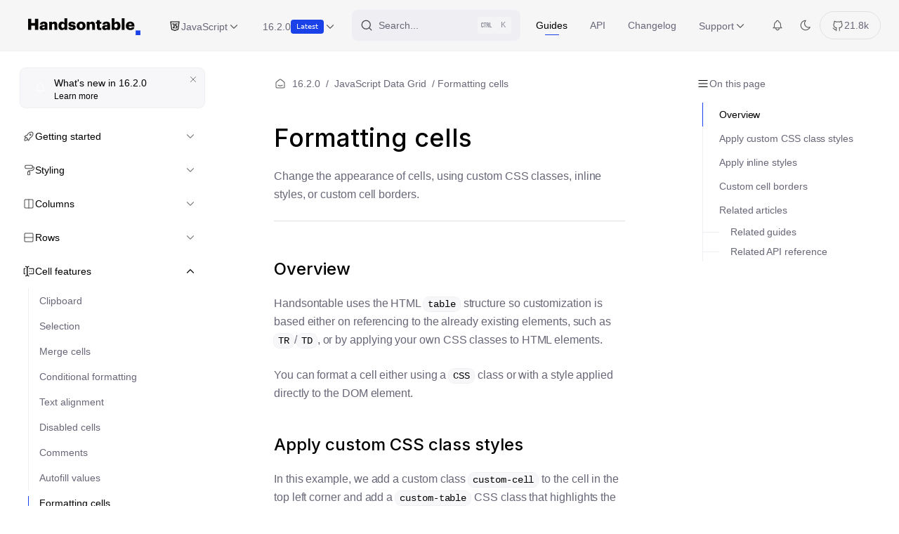

--- FILE ---
content_type: text/html; charset=UTF-8
request_url: https://handsontable.com/docs/javascript-data-grid/formatting-cells/
body_size: 13494
content:
<!DOCTYPE html>
<html lang="en-US">
<head>
  
  <meta charset="utf-8">
  <title>Formatting cells - JavaScript Data Grid | Handsontable</title>
  <meta name="generator" content="VuePress 1.9.10">
  <link rel="icon" media="(prefers-color-scheme: light)" href="https://handsontable.com/docs/img/favicon.png">
    <link rel="icon" media="(prefers-color-scheme: dark)" href="https://handsontable.com/docs/img/favicon-dark.png">
    <link rel="preload" href="https://handsontable.com/docs/data/common.json" as="fetch" crossorigin="">
    <script>const DOCS_VERSION = '16.2';</script>
    <script>
      window.sentryOnLoad = function () {
        Sentry.init({
          beforeSend(event, hint) {
            const error = hint.originalException;
            if (error) {
              if (error.cause?.handsontable) {
                return null;
              }
              if (error.message.match(/ColumnSummary plugin: cell at/i)) {
                return null;
              }
            }
            return event;
          },
          environment: 'production',
          tracesSampleRate: 0,
          profilesSampleRate: 0,
          replaysSessionSampleRate: 0,
          replaysOnErrorSampleRate: 0.2,
          integrations: [
            // If you use a bundle with performance monitoring enabled, add the BrowserTracing integration
            new Sentry.BrowserTracing(),
            // If you use a bundle with session replay enabled, add the SessionReplay integration
            new Sentry.Replay({
              maskAllText: false,
              blockAllMedia: false,
            }),   
          ],
        });
      };
    </script>
    <script id="Sentry.io" src="https://js.sentry-cdn.com/611b4dbe630c4a434fe1367b98ba3644.min.js" crossorigin="anonymous" defer="true"></script>
    <script id="Cookiebot" src="https://consent.cookiebot.com/uc.js" data-cbid="ef171f1d-a288-433f-b680-3cdbdebd5646" defer="true"></script>
    <script id="Headwayapp" src="https://cdn.headwayapp.co/widget.js" defer="true"></script>
    <script>
      (function(w, d) {
        const colorScheme = localStorage.getItem('handsontable/docs::color-scheme');
        const systemPrefersDark = w.matchMedia && w.matchMedia('(prefers-color-scheme: dark)').matches;
        const preferredScheme = colorScheme ? colorScheme : (systemPrefersDark ? 'dark' : 'light');

        if (preferredScheme === 'dark') {
          d.documentElement.classList.add('theme-dark');
          d.documentElement.setAttribute('data-theme', 'dark');
        }

        w.SELECTED_COLOR_SCHEME = preferredScheme;
      }(window, document));
    </script>
    <script id="vwoCode">window._vwo_code || (function() {
var account_id=1134117,
version=2.1,
settings_tolerance=2000,
hide_element='body',
hide_element_style = 'opacity:0 !important;filter:alpha(opacity=0) !important;background:none !important;transition:none !important;',
/* DO NOT EDIT BELOW THIS LINE */
f=false,w=window,d=document,v=d.querySelector('#vwoCode'),cK='_vwo_'+account_id+'_settings',cc={};try{var c=JSON.parse(localStorage.getItem('_vwo_'+account_id+'_config'));cc=c&&typeof c==='object'?c:{}}catch(e){}var stT=cc.stT==='session'?w.sessionStorage:w.localStorage;code={nonce:v&&v.nonce,library_tolerance:function(){return typeof library_tolerance!=='undefined'?library_tolerance:undefined},settings_tolerance:function(){return cc.sT||settings_tolerance},hide_element_style:function(){return'{'+(cc.hES||hide_element_style)+'}'},hide_element:function(){if(performance.getEntriesByName('first-contentful-paint')[0]){return''}return typeof cc.hE==='string'?cc.hE:hide_element},getVersion:function(){return version},finish:function(e){if(!f){f=true;var t=d.getElementById('_vis_opt_path_hides');if(t)t.parentNode.removeChild(t);if(e)(new Image).src='https://dev.visualwebsiteoptimizer.com/ee.gif?a='+account_id+e}},finished:function(){return f},addScript:function(e){var t=d.createElement('script');t.type='text/javascript';if(e.src){t.src=e.src}else{t.text=e.text}v&&t.setAttribute('nonce',v.nonce);d.getElementsByTagName('head')[0].appendChild(t)},load:function(e,t){var n=this.getSettings(),i=d.createElement('script'),r=this;t=t||{};if(n){i.textContent=n;d.getElementsByTagName('head')[0].appendChild(i);if(!w.VWO||VWO.caE){stT.removeItem(cK);r.load(e)}}else{var o=new XMLHttpRequest;o.open('GET',e,true);o.withCredentials=!t.dSC;o.responseType=t.responseType||'text';o.onload=function(){if(t.onloadCb){return t.onloadCb(o,e)}if(o.status===200||o.status===304){_vwo_code.addScript({text:o.responseText})}else{_vwo_code.finish('&e=loading_failure:'+e)}};o.onerror=function(){if(t.onerrorCb){return t.onerrorCb(e)}_vwo_code.finish('&e=loading_failure:'+e)};o.send()}},getSettings:function(){try{var e=stT.getItem(cK);if(!e){return}e=JSON.parse(e);if(Date.now()>e.e){stT.removeItem(cK);return}return e.s}catch(e){return}},init:function(){if(d.URL.indexOf('__vwo_disable__')>-1)return;var e=this.settings_tolerance();w._vwo_settings_timer=setTimeout(function(){_vwo_code.finish();stT.removeItem(cK)},e);var t;if(this.hide_element()!=='body'){t=d.createElement('style');var n=this.hide_element(),i=n?n+this.hide_element_style():'',r=d.getElementsByTagName('head')[0];t.setAttribute('id','_vis_opt_path_hides');v&&t.setAttribute('nonce',v.nonce);t.setAttribute('type','text/css');if(t.styleSheet)t.styleSheet.cssText=i;else t.appendChild(d.createTextNode(i));r.appendChild(t)}else{t=d.getElementsByTagName('head')[0];var i=d.createElement('div');i.style.cssText='z-index: 2147483647 !important;position: fixed !important;left: 0 !important;top: 0 !important;width: 100% !important;height: 100% !important;background: white !important;display: block !important;';i.setAttribute('id','_vis_opt_path_hides');i.classList.add('_vis_hide_layer');t.parentNode.insertBefore(i,t.nextSibling)}var o=window._vis_opt_url||d.URL,s='https://dev.visualwebsiteoptimizer.com/j.php?a='+account_id+'&u='+encodeURIComponent(o)+'&vn='+version;if(w.location.search.indexOf('_vwo_xhr')!==-1){this.addScript({src:s})}else{this.load(s+'&x=true')}}};w._vwo_code=code;code.init();})();</script>
    <script>window.VWO = window.VWO || [];
      window.VWO.init = window.VWO.init || function (state) {
        window.VWO.consentState = state;
      };
      var category = 'marketing'; // Define the consent category required to allow VWO tracking.
      function updateConsent() {
        var cb = window.Cookiebot;
        var consents = cb && cb.consent;
        if (!consents || !consents.stamp) {
          return window.VWO.init(2);
        }
        return window.VWO.init(consents[category] ? 1 : 3);
      }
      ['CookiebotOnConsentReady', 'CookiebotOnAccept', 'CookiebotOnDecline']
        .forEach(function (event) {
          window.addEventListener(event, updateConsent);
        });</script>
    <script>
      (function(w,d,s,l,i){w[l]=w[l]||[];w[l].push({'gtm.start':
        new Date().getTime(),event:'gtm.js'});var f=d.getElementsByTagName(s)[0],
        j=d.createElement(s),dl=l!='dataLayer'?'&l='+l:'';j.async=true;j.src=
        '//www.googletagmanager.com/gtm.js?id='+i+dl;f.parentNode.insertBefore(j,f);
      })(window,document,'script','dataLayer','GTM-55L5D3');
    </script>
    <script>
      (function(h,o,t,j,a,r){
        window.addEventListener('DOMContentLoaded', function(){
          if(h.innerWidth > 600){
            h.hj=h.hj||function(){(h.hj.q=h.hj.q||[]).push(arguments)};
            h._hjSettings={hjid:329042,hjsv:6};
            a=o.getElementsByTagName('head')[0];
            r=o.createElement('script');r.async=1;
            r.src=t+h._hjSettings.hjid+j+h._hjSettings.hjsv;
            a.appendChild(r);
          }
        });
      })(window,document,'https://static.hotjar.com/c/hotjar-','.js?sv=');
      </script>
  <meta name="description" content="Change the appearance of cells, using custom CSS classes, inline styles, or custom cell borders.">
    <meta name="og:url" content="https://handsontable.com/docs/javascript-data-grid/formatting-cells/">
    <meta name="og:type" content="website">
    <meta name="og:title" content="Formatting cells">
    <meta name="og:description" content="Change the appearance of cells, using custom CSS classes, inline styles, or custom cell borders.">
    <meta name="og:image" content="https://handsontable.com/docs/img/handsontable-docs-cover.png">
    <meta name="viewport" content="width=device-width, initial-scale=1">
  <link href="https://handsontable.com/docs/javascript-data-grid/formatting-cells/" rel="canonical" />
  <link rel="preload" href="/docs/assets/css/0.styles.716ee155.css" as="style"><link rel="preload" href="/docs/assets/js/app.d1534ac4.js" as="script"><link rel="preload" href="/docs/assets/js/4.7b3c7ca2.js" as="script"><link rel="preload" href="/docs/assets/js/3.7187f355.js" as="script"><link rel="preload" href="/docs/assets/js/2.46bc22e0.js" as="script"><link rel="preload" href="/docs/assets/js/305.86e792c2.js" as="script"><link rel="preload" href="/docs/assets/js/38.d63f7ee8.js" as="script">
  <link rel="stylesheet" href="/docs/assets/css/0.styles.716ee155.css">
</head>
<body>
<!-- Google Tag Manager -->
<noscript>
  <iframe src="//www.googletagmanager.com/ns.html?id=GTM-55L5D3"
          height="0" width="0" style="display:none;visibility:hidden"></iframe>
</noscript>
<div id="app" data-server-rendered="true"><div class="layout-container"><script type="application/ld+json">{
    "@context": "https://schema.org/",
    "@type": "WebPage",
    "name": "Formatting cells - JavaScript Data Grid  Handsontable",
    "headline": "Formatting cells - JavaScript Data Grid  Handsontable",
    "description": "Change the appearance of cells, using custom CSS classes, inline styles, or custom cell borders.",
    "url": "https://handsontable.com/docs/javascript-data-grid/formatting-cells/",
    "mainEntityOfPage": {
        "@type": "TechArticle",
        "@id": "https://handsontable.com/docs/javascript-data-grid/formatting-cells/"
    },
    "keywords": [],
    "primaryImageOfPage": {
        "@type": "ImageObject",
        "url": "https://handsontable.com/docs/img/handsontable-docs-cover.png"
    },
    "image": {
        "@type": "ImageObject",
        "url": "https://handsontable.com/docs/img/handsontable-docs-cover.png"
    },
    "author": {
        "@context": "https://schema.org/",
        "@type": "Organization",
        "name": "Handsontable Team",
        "url": "https://handsontable.com",
        "sameAs": [
            "https://twitter.com/handsontable",
            "https://www.linkedin.com/company/handsontable"
        ]
    },
    "publisher": {
        "@type": "Organization",
        "name": "Handsontable",
        "url": "https://handsontable.com",
        "alternateName": "Handsontable",
        "sameAs": [
            "https://twitter.com/handsontable",
            "https://www.linkedin.com/company/handsontable"
        ]
    },
    "dateModified": "2026-01-21T10:28:26.410Z",
    "lastReviewed": "2026-01-21T10:28:26.410Z",
    "copyrightHolder": {
        "@context": "https://schema.org/",
        "@type": "Organization",
        "name": "Handsontable",
        "url": "https://handsontable.com",
        "logo": {
            "@type": "ImageObject",
            "url": "https://handsontable.com/docs/img/handsontable-docs-cover.png"
        }
    },
    "copyrightYear": "2026"
}</script> <div class="theme-container"><header class="navbar"><div class="navbar-wrapper"><a href="/" aria-label="Handsontable Main Page" class="home-link"><i class="Logo"></i> <!----></a> <div class="top-bar"><div class="top-bar_left"><div class="framework-and-version"><nav class="nav-frameworks nav-links"><i class="ico i-javascript"></i> <nav class="nav-item"><div class="dropdown-wrapper"><button type="button" aria-label="JavaScript" class="dropdown-title"><span class="title">JavaScript</span> <i class="ico i-arrow down"></i></button> <ul class="nav-dropdown" style="display:none;"><li class="dropdown-item"><!----> <a href="/docs/16.2/javascript-data-grid/" target="_self" class="nav-link external"><i class="ico i-javascript"></i>JavaScript
   <!----></a></li><li class="dropdown-item"><!----> <a href="/docs/16.2/react-data-grid/" target="_self" class="nav-link external"><i class="ico i-react"></i>React
   <!----></a></li><li class="dropdown-item"><!----> <a href="/docs/16.2/angular-data-grid/" target="_self" class="nav-link external"><i class="ico i-angular"></i>Angular
   <!----></a></li></ul></div></nav></nav> <nav class="nav-versions nav-links"><nav class="nav-item"><div class="dropdown-wrapper"><button type="button" aria-label="16.2" class="dropdown-title"><span class="title">16.2</span> <i class="ico i-arrow down"></i></button> <ul class="nav-dropdown" style="display:none;"></ul></div></nav></nav></div></div> <div id="algolia-search"></div> <div class="menu"><nav class="nav-links"><div class="nav-item"><a href="/docs/javascript-data-grid/" class="nav-link router-link-active">
  Guides
</a></div> <div class="nav-item"><a href="/docs/javascript-data-grid/api/" class="nav-link">
  API
</a></div> <div class="nav-item changelog"><a href="/docs/javascript-data-grid/changelog/" class="nav-link">
  Changelog
</a></div></nav> <nav class="nav-links"><div class="nav-item"><div class="dropdown-wrapper"><button type="button" aria-label="Support" class="dropdown-title"><span class="title">Support</span> <i class="ico i-arrow down"></i></button> <ul class="nav-dropdown" style="display:none;"><li class="dropdown-item"><!----> <a href="https://forum.handsontable.com" target="_blank" rel="noopener noreferrer" class="nav-link external"><!---->Developers Forum
   <span><svg xmlns="http://www.w3.org/2000/svg" aria-hidden="true" focusable="false" x="0px" y="0px" viewBox="0 0 100 100" width="15" height="15" class="icon outbound"><path fill="currentColor" d="M18.8,85.1h56l0,0c2.2,0,4-1.8,4-4v-32h-8v28h-48v-48h28v-8h-32l0,0c-2.2,0-4,1.8-4,4v56C14.8,83.3,16.6,85.1,18.8,85.1z"></path> <polygon fill="currentColor" points="45.7,48.7 51.3,54.3 77.2,28.5 77.2,37.2 85.2,37.2 85.2,14.9 62.8,14.9 62.8,22.9 71.5,22.9"></polygon></svg> <span class="sr-only">(opens new window)</span></span></a></li><li class="dropdown-item"><!----> <a href="https://github.com/handsontable/handsontable/discussions" target="_blank" rel="noopener noreferrer" class="nav-link external"><!---->GitHub Discussions
   <span><svg xmlns="http://www.w3.org/2000/svg" aria-hidden="true" focusable="false" x="0px" y="0px" viewBox="0 0 100 100" width="15" height="15" class="icon outbound"><path fill="currentColor" d="M18.8,85.1h56l0,0c2.2,0,4-1.8,4-4v-32h-8v28h-48v-48h28v-8h-32l0,0c-2.2,0-4,1.8-4,4v56C14.8,83.3,16.6,85.1,18.8,85.1z"></path> <polygon fill="currentColor" points="45.7,48.7 51.3,54.3 77.2,28.5 77.2,37.2 85.2,37.2 85.2,14.9 62.8,14.9 62.8,22.9 71.5,22.9"></polygon></svg> <span class="sr-only">(opens new window)</span></span></a></li><li class="dropdown-item"><!----> <a href="https://stackoverflow.com/tags/handsontable" target="_blank" rel="noopener noreferrer" class="nav-link external"><!---->StackOverflow
   <span><svg xmlns="http://www.w3.org/2000/svg" aria-hidden="true" focusable="false" x="0px" y="0px" viewBox="0 0 100 100" width="15" height="15" class="icon outbound"><path fill="currentColor" d="M18.8,85.1h56l0,0c2.2,0,4-1.8,4-4v-32h-8v28h-48v-48h28v-8h-32l0,0c-2.2,0-4,1.8-4,4v56C14.8,83.3,16.6,85.1,18.8,85.1z"></path> <polygon fill="currentColor" points="45.7,48.7 51.3,54.3 77.2,28.5 77.2,37.2 85.2,37.2 85.2,14.9 62.8,14.9 62.8,22.9 71.5,22.9"></polygon></svg> <span class="sr-only">(opens new window)</span></span></a></li><li class="dropdown-item"><!----> <a href="https://handsontable.com/contact?category=technical_support" target="_blank" rel="noopener noreferrer" class="nav-link external"><!---->Contact support
   <span><svg xmlns="http://www.w3.org/2000/svg" aria-hidden="true" focusable="false" x="0px" y="0px" viewBox="0 0 100 100" width="15" height="15" class="icon outbound"><path fill="currentColor" d="M18.8,85.1h56l0,0c2.2,0,4-1.8,4-4v-32h-8v28h-48v-48h28v-8h-32l0,0c-2.2,0-4,1.8-4,4v56C14.8,83.3,16.6,85.1,18.8,85.1z"></path> <polygon fill="currentColor" points="45.7,48.7 51.3,54.3 77.2,28.5 77.2,37.2 85.2,37.2 85.2,14.9 62.8,14.9 62.8,22.9 71.5,22.9"></polygon></svg> <span class="sr-only">(opens new window)</span></span></a></li></ul></div></div></nav> <nav class="icons-nav"><span class="news"><i class="ico i-bell"></i></span> <label id="switch" class="dark-mode"><span class="inner" style="display:none;"><input type="checkbox"> <span aria-label="Light mode" style="display:none;"><i class="ico i-dm-dark"></i></span> <span aria-label="Dark mode" style="display:;"><i class="ico i-dm-light"></i></span></span></label> <a href="https://github.com/handsontable/handsontable" target="_blank" class="github-stars"><i class="ico i-github"></i> <!----></a> <button id="mobileSearch" aria-label="Search" class="menuButton"><i class="ico i-search"></i></button> <button aria-label="Menu button" class="menuButton"><i class="ico i-menu"></i> <i class="ico i-close"></i></button></nav></div></div></div></header> <div class="sidebar-mask"></div> <aside class="sidebar"><!---->  <div class="sidebar-nav"><div class="mobile-nav"><nav class="nav-frameworks nav-links"><i class="ico i-javascript"></i> <nav class="nav-item"><div class="dropdown-wrapper"><button type="button" aria-label="JavaScript" class="dropdown-title"><span class="title">JavaScript</span> <i class="ico i-arrow down"></i></button> <ul class="nav-dropdown" style="display:none;"><li class="dropdown-item"><!----> <a href="/docs/16.2/javascript-data-grid/" target="_self" class="nav-link external"><i class="ico i-javascript"></i>JavaScript
   <!----></a></li><li class="dropdown-item"><!----> <a href="/docs/16.2/react-data-grid/" target="_self" class="nav-link external"><i class="ico i-react"></i>React
   <!----></a></li><li class="dropdown-item"><!----> <a href="/docs/16.2/angular-data-grid/" target="_self" class="nav-link external"><i class="ico i-angular"></i>Angular
   <!----></a></li></ul></div></nav></nav> <nav class="nav-links"><div class="nav-item"><a href="/docs/javascript-data-grid/" class="nav-link router-link-active">
  Guides
</a></div> <div class="nav-item"><a href="/docs/javascript-data-grid/api/" class="nav-link">
  API
</a></div> <div class="nav-item changelog"><a href="/docs/javascript-data-grid/changelog/" class="nav-link">
  Changelog
</a></div></nav></div> <ul class="sidebar-links"><li><section class="sidebar-group collapsable depth-0"><p tabindex="0" role="button" class="sidebar-heading"><i class="ico v-3d811caf"></i> <span>Getting started</span> <i class="ico i-arrow right"></i></p> <ul class="sidebar-links d-none sidebar-group-items"><li><a href="/docs/javascript-data-grid/" aria-current="page" class="sidebar-link">Introduction</a></li><li><a href="/docs/javascript-data-grid/demo/" class="sidebar-link">Demo</a></li><li><a href="/docs/javascript-data-grid/installation/" class="sidebar-link">Installation</a></li><li><a href="/docs/javascript-data-grid/binding-to-data/" class="sidebar-link">Binding to data</a></li><li><a href="/docs/javascript-data-grid/saving-data/" class="sidebar-link">Saving data</a></li><li><a href="/docs/javascript-data-grid/configuration-options/" class="sidebar-link">Configuration options</a></li><li><a href="/docs/javascript-data-grid/grid-size/" class="sidebar-link">Grid size</a></li><li><a href="/docs/javascript-data-grid/events-and-hooks/" class="sidebar-link">Events and hooks</a></li><li><a href="/docs/javascript-data-grid/license-key/" class="sidebar-link">License key</a></li></ul></section></li><li><section class="sidebar-group collapsable depth-0"><p tabindex="0" role="button" class="sidebar-heading"><i class="ico v-029029c3"></i> <span>Styling</span> <i class="ico i-arrow right"></i></p> <ul class="sidebar-links d-none sidebar-group-items"><li><a href="/docs/javascript-data-grid/themes/" class="sidebar-link">Themes<span class="tag-updated">Updated</span></a></li><li><a href="/docs/javascript-data-grid/handsontable-design-system/" class="sidebar-link">Design System</a></li><li><a href="/docs/javascript-data-grid/theme-customization/" class="sidebar-link">Theme Customization<span class="tag-updated">Updated</span></a></li><li><a href="/docs/javascript-data-grid/legacy-style/" class="sidebar-link">Legacy Style</a></li></ul></section></li><li><section class="sidebar-group collapsable depth-0"><p tabindex="0" role="button" class="sidebar-heading"><i class="ico v-5e6bf2de"></i> <span>Columns</span> <i class="ico i-arrow right"></i></p> <ul class="sidebar-links d-none sidebar-group-items"><li><a href="/docs/javascript-data-grid/column-header/" class="sidebar-link">Column headers</a></li><li><a href="/docs/javascript-data-grid/column-groups/" class="sidebar-link">Column groups</a></li><li><a href="/docs/javascript-data-grid/column-hiding/" class="sidebar-link">Column hiding</a></li><li><a href="/docs/javascript-data-grid/column-moving/" class="sidebar-link">Column moving</a></li><li><a href="/docs/javascript-data-grid/column-freezing/" class="sidebar-link">Column freezing</a></li><li><a href="/docs/javascript-data-grid/column-width/" class="sidebar-link">Column widths</a></li><li><a href="/docs/javascript-data-grid/column-summary/" class="sidebar-link">Column summary<span class="tag-updated">Updated</span></a></li><li><a href="/docs/javascript-data-grid/column-virtualization/" class="sidebar-link">Column virtualization</a></li><li><a href="/docs/javascript-data-grid/column-menu/" class="sidebar-link">Column menu</a></li><li><a href="/docs/javascript-data-grid/column-filter/" class="sidebar-link">Column filter</a></li></ul></section></li><li><section class="sidebar-group collapsable depth-0"><p tabindex="0" role="button" class="sidebar-heading"><i class="ico v-5c42e7f6"></i> <span>Rows</span> <i class="ico i-arrow right"></i></p> <ul class="sidebar-links d-none sidebar-group-items"><li><a href="/docs/javascript-data-grid/row-header/" class="sidebar-link">Row headers</a></li><li><a href="/docs/javascript-data-grid/row-parent-child/" class="sidebar-link">Row parent-child</a></li><li><a href="/docs/javascript-data-grid/row-hiding/" class="sidebar-link">Row hiding</a></li><li><a href="/docs/javascript-data-grid/row-moving/" class="sidebar-link">Row moving</a></li><li><a href="/docs/javascript-data-grid/row-freezing/" class="sidebar-link">Row freezing</a></li><li><a href="/docs/javascript-data-grid/row-height/" class="sidebar-link">Row heights</a></li><li><a href="/docs/javascript-data-grid/row-virtualization/" class="sidebar-link">Row virtualization</a></li><li><a href="/docs/javascript-data-grid/rows-sorting/" class="sidebar-link">Rows sorting</a></li><li><a href="/docs/javascript-data-grid/rows-pagination/" class="sidebar-link">Rows pagination</a></li><li><a href="/docs/javascript-data-grid/row-trimming/" class="sidebar-link">Row trimming</a></li><li><a href="/docs/javascript-data-grid/row-prepopulating/" class="sidebar-link">Row pre-populating</a></li></ul></section></li><li><section class="sidebar-group collapsable open depth-0"><p tabindex="0" role="button" class="sidebar-heading"><i class="ico v-04fc4d33"></i> <span>Cell features</span> <i class="ico i-arrow down"></i></p> <ul class="sidebar-links sidebar-group-items"><li><a href="/docs/javascript-data-grid/basic-clipboard/" class="sidebar-link">Clipboard</a></li><li><a href="/docs/javascript-data-grid/selection/" class="sidebar-link">Selection</a></li><li><a href="/docs/javascript-data-grid/merge-cells/" class="sidebar-link">Merge cells</a></li><li><a href="/docs/javascript-data-grid/conditional-formatting/" class="sidebar-link">Conditional formatting</a></li><li><a href="/docs/javascript-data-grid/text-alignment/" class="sidebar-link">Text alignment</a></li><li><a href="/docs/javascript-data-grid/disabled-cells/" class="sidebar-link">Disabled cells</a></li><li><a href="/docs/javascript-data-grid/comments/" class="sidebar-link">Comments</a></li><li><a href="/docs/javascript-data-grid/autofill-values/" class="sidebar-link">Autofill values</a></li><li><a href="/docs/javascript-data-grid/formatting-cells/" aria-current="page" class="active sidebar-link">Formatting cells</a></li></ul></section></li><li><section class="sidebar-group collapsable depth-0"><p tabindex="0" role="button" class="sidebar-heading"><i class="ico v-f7a21ab6"></i> <span>Cell functions</span> <i class="ico i-arrow right"></i></p> <ul class="sidebar-links d-none sidebar-group-items"><li><a href="/docs/javascript-data-grid/cell-function/" class="sidebar-link">Cell functions</a></li><li><a href="/docs/javascript-data-grid/cell-renderer/" class="sidebar-link">Cell renderer</a></li><li><a href="/docs/javascript-data-grid/cell-editor/" class="sidebar-link">Cell editor</a></li><li><a href="/docs/javascript-data-grid/cell-validator/" class="sidebar-link">Cell validator</a></li></ul></section></li><li><section class="sidebar-group collapsable depth-0"><p tabindex="0" role="button" class="sidebar-heading"><i class="ico v-12d75036"></i> <span>Cell types</span> <i class="ico i-arrow right"></i></p> <ul class="sidebar-links d-none sidebar-group-items"><li><a href="/docs/javascript-data-grid/cell-type/" class="sidebar-link">Cell type</a></li><li><a href="/docs/javascript-data-grid/numeric-cell-type/" class="sidebar-link">Numeric cell type</a></li><li><a href="/docs/javascript-data-grid/date-cell-type/" class="sidebar-link">Date cell type</a></li><li><a href="/docs/javascript-data-grid/time-cell-type/" class="sidebar-link">Time cell type</a></li><li><a href="/docs/javascript-data-grid/checkbox-cell-type/" class="sidebar-link">Checkbox cell type</a></li><li><a href="/docs/javascript-data-grid/select-cell-type/" class="sidebar-link">Select cell type</a></li><li><a href="/docs/javascript-data-grid/dropdown-cell-type/" class="sidebar-link">Dropdown cell type</a></li><li><a href="/docs/javascript-data-grid/autocomplete-cell-type/" class="sidebar-link">Autocomplete cell type</a></li><li><a href="/docs/javascript-data-grid/password-cell-type/" class="sidebar-link">Password cell type</a></li><li><a href="/docs/javascript-data-grid/handsontable-cell-type/" class="sidebar-link">Handsontable cell type</a></li></ul></section></li><li><section class="sidebar-group collapsable depth-0"><p tabindex="0" role="button" class="sidebar-heading"><i class="ico v-811e5476"></i> <span>Formulas</span> <i class="ico i-arrow right"></i></p> <ul class="sidebar-links d-none sidebar-group-items"><li><a href="/docs/javascript-data-grid/formula-calculation/" class="sidebar-link">Formula calculation</a></li></ul></section></li><li><section class="sidebar-group collapsable depth-0"><p tabindex="0" role="button" class="sidebar-heading"><i class="ico v-5a6efe65"></i> <span>Navigation</span> <i class="ico i-arrow right"></i></p> <ul class="sidebar-links d-none sidebar-group-items"><li><a href="/docs/javascript-data-grid/keyboard-shortcuts/" class="sidebar-link">Keyboard shortcuts</a></li><li><a href="/docs/javascript-data-grid/custom-shortcuts/" class="sidebar-link">Custom shortcuts</a></li><li><a href="/docs/javascript-data-grid/focus-scopes/" class="sidebar-link">Focus scopes<span class="tag-new">New</span></a></li><li><a href="/docs/javascript-data-grid/searching-values/" class="sidebar-link">Searching values</a></li></ul></section></li><li><section class="sidebar-group collapsable depth-0"><p tabindex="0" role="button" class="sidebar-heading"><i class="ico v-1110acc7"></i> <span>Accessibility</span> <i class="ico i-arrow right"></i></p> <ul class="sidebar-links d-none sidebar-group-items"><li><a href="/docs/javascript-data-grid/accessibility/" class="sidebar-link">Accessibility</a></li></ul></section></li><li><section class="sidebar-group collapsable depth-0"><p tabindex="0" role="button" class="sidebar-heading"><i class="ico v-18763746"></i> <span>Accessories and menus</span> <i class="ico i-arrow right"></i></p> <ul class="sidebar-links d-none sidebar-group-items"><li><a href="/docs/javascript-data-grid/context-menu/" class="sidebar-link">Context menu</a></li><li><a href="/docs/javascript-data-grid/undo-redo/" class="sidebar-link">Undo and redo</a></li><li><a href="/docs/javascript-data-grid/icon-pack/" class="sidebar-link">Icon pack</a></li><li><a href="/docs/javascript-data-grid/export-to-csv/" class="sidebar-link">Export to CSV</a></li><li><a href="/docs/javascript-data-grid/empty-data-state/" class="sidebar-link">Empty Data State<span class="tag-new">New</span></a></li></ul></section></li><li><section class="sidebar-group collapsable depth-0"><p tabindex="0" role="button" class="sidebar-heading"><i class="ico v-628d7065"></i> <span>Dialog</span> <i class="ico i-arrow right"></i></p> <ul class="sidebar-links d-none sidebar-group-items"><li><a href="/docs/javascript-data-grid/dialog/" class="sidebar-link">Dialog<span class="tag-updated">Updated</span></a></li><li><a href="/docs/javascript-data-grid/loading/" class="sidebar-link">Loading</a></li></ul></section></li><li><section class="sidebar-group collapsable depth-0"><p tabindex="0" role="button" class="sidebar-heading"><i class="ico v-69214965"></i> <span>Internationalization</span> <i class="ico i-arrow right"></i></p> <ul class="sidebar-links d-none sidebar-group-items"><li><a href="/docs/javascript-data-grid/language/" class="sidebar-link">Language</a></li><li><a href="/docs/javascript-data-grid/locale/" class="sidebar-link">Locale</a></li><li><a href="/docs/javascript-data-grid/layout-direction/" class="sidebar-link">Layout direction</a></li><li><a href="/docs/javascript-data-grid/ime-support/" class="sidebar-link">IME support<span class="tag-updated">Updated</span></a></li></ul></section></li><li><section class="sidebar-group collapsable depth-0"><p tabindex="0" role="button" class="sidebar-heading"><i class="ico v-ed097276"></i> <span>Integrate with Vue 2</span> <i class="ico i-arrow right"></i></p> <ul class="sidebar-links d-none sidebar-group-items"><li><a href="/docs/javascript-data-grid/vue-installation/" class="sidebar-link">Installation in Vue 2</a></li><li><a href="/docs/javascript-data-grid/vue-basic-example/" class="sidebar-link">Basic example in Vue 2</a></li><li><a href="/docs/javascript-data-grid/vue-modules/" class="sidebar-link">Modules in Vue 2</a></li><li><a href="/docs/javascript-data-grid/vue-hot-column/" class="sidebar-link">Using the HotColumn component in Vue 2</a></li><li><a href="/docs/javascript-data-grid/vue-setting-up-a-translation/" class="sidebar-link">Setting up a translation in Vue 2</a></li><li><a href="/docs/javascript-data-grid/vue-custom-id-class-style/" class="sidebar-link">Custom ID, Class and other attributes in Vue 2</a></li><li><a href="/docs/javascript-data-grid/vue-custom-context-menu-example/" class="sidebar-link">Custom context menu in Vue 2</a></li><li><a href="/docs/javascript-data-grid/vue-custom-editor-example/" class="sidebar-link">Custom editor in Vue 2</a></li><li><a href="/docs/javascript-data-grid/vue-custom-renderer-example/" class="sidebar-link">Custom renderer in Vue 2</a></li><li><a href="/docs/javascript-data-grid/vue-language-change-example/" class="sidebar-link">Language change in Vue 2</a></li><li><a href="/docs/javascript-data-grid/vue-vuex-example/" class="sidebar-link">Vuex example in Vue 2</a></li><li><a href="/docs/javascript-data-grid/vue-hot-reference/" class="sidebar-link">Referencing the Handsontable instance in Vue 2</a></li></ul></section></li><li><section class="sidebar-group collapsable depth-0"><p tabindex="0" role="button" class="sidebar-heading"><i class="ico v-0cb42003"></i> <span>Integrate with Vue 3</span> <i class="ico i-arrow right"></i></p> <ul class="sidebar-links d-none sidebar-group-items"><li><a href="/docs/javascript-data-grid/vue3-installation/" class="sidebar-link">Installation in Vue 3</a></li><li><a href="/docs/javascript-data-grid/vue3-basic-example/" class="sidebar-link">Basic example in Vue 3</a></li><li><a href="/docs/javascript-data-grid/vue3-modules/" class="sidebar-link">Modules in Vue 3</a></li><li><a href="/docs/javascript-data-grid/vue3-hot-column/" class="sidebar-link">Using the HotColumn component in Vue 3</a></li><li><a href="/docs/javascript-data-grid/vue3-setting-up-a-translation/" class="sidebar-link">Setting up a translation in Vue 3</a></li><li><a href="/docs/javascript-data-grid/vue3-custom-id-class-style/" class="sidebar-link">Custom ID, Class and other attributes in Vue 3</a></li><li><a href="/docs/javascript-data-grid/vue3-custom-context-menu-example/" class="sidebar-link">Custom context menu in Vue 3</a></li><li><a href="/docs/javascript-data-grid/vue3-custom-editor-example/" class="sidebar-link">Custom editor in Vue 3</a></li><li><a href="/docs/javascript-data-grid/vue3-custom-renderer-example/" class="sidebar-link">Custom renderer in Vue 3</a></li><li><a href="/docs/javascript-data-grid/vue3-language-change-example/" class="sidebar-link">Language change in Vue 3</a></li><li><a href="/docs/javascript-data-grid/vue3-vuex-example/" class="sidebar-link">Vuex in Vue 3</a></li><li><a href="/docs/javascript-data-grid/vue3-hot-reference/" class="sidebar-link">Referencing the Handsontable instance in Vue 3</a></li></ul></section></li><li><section class="sidebar-group collapsable depth-0"><p tabindex="0" role="button" class="sidebar-heading"><i class="ico v-786864e5"></i> <span>Tools and building</span> <i class="ico i-arrow right"></i></p> <ul class="sidebar-links d-none sidebar-group-items"><li><a href="/docs/javascript-data-grid/packages/" class="sidebar-link">Packages</a></li><li><a href="/docs/javascript-data-grid/modules/" class="sidebar-link">Modules</a></li><li><a href="/docs/javascript-data-grid/custom-plugins/" class="sidebar-link">Custom plugins</a></li><li><a href="/docs/javascript-data-grid/custom-builds/" class="sidebar-link">Custom builds</a></li><li><a href="/docs/javascript-data-grid/testing/" class="sidebar-link">Testing</a></li></ul></section></li><li><section class="sidebar-group collapsable depth-0"><p tabindex="0" role="button" class="sidebar-heading"><i class="ico v-17c10e85"></i> <span>Optimization</span> <i class="ico i-arrow right"></i></p> <ul class="sidebar-links d-none sidebar-group-items"><li><a href="/docs/javascript-data-grid/batch-operations/" class="sidebar-link">Batch operations</a></li><li><a href="/docs/javascript-data-grid/performance/" class="sidebar-link">Performance</a></li><li><a href="/docs/javascript-data-grid/bundle-size/" class="sidebar-link">Bundle size</a></li></ul></section></li><li><section class="sidebar-group collapsable depth-0"><p tabindex="0" role="button" class="sidebar-heading"><i class="ico v-6e40b0b6"></i> <span>Security</span> <i class="ico i-arrow right"></i></p> <ul class="sidebar-links d-none sidebar-group-items"><li><a href="/docs/javascript-data-grid/security/" class="sidebar-link">Security</a></li></ul></section></li><li><section class="sidebar-group collapsable depth-0"><p tabindex="0" role="button" class="sidebar-heading"><i class="ico v-23ef33b9"></i> <span>Technical specification</span> <i class="ico i-arrow right"></i></p> <ul class="sidebar-links d-none sidebar-group-items"><li><a href="/docs/javascript-data-grid/supported-browsers/" class="sidebar-link">Supported browsers</a></li><li><a href="/docs/javascript-data-grid/software-license/" class="sidebar-link">Software license</a></li><li><a href="/docs/javascript-data-grid/third-party-licenses/" class="sidebar-link">Third-party licenses</a></li><li><a href="/docs/javascript-data-grid/documentation-license/" class="sidebar-link">Documentation license</a></li></ul></section></li><li><section class="sidebar-group collapsable depth-0"><p tabindex="0" role="button" class="sidebar-heading"><i class="ico v-00e59586"></i> <span>Upgrade and migration</span> <i class="ico i-arrow right"></i></p> <ul class="sidebar-links d-none sidebar-group-items"><li><a href="/docs/javascript-data-grid/changelog/" class="sidebar-link">Changelog</a></li><li><a href="/docs/javascript-data-grid/versioning-policy/" class="sidebar-link">Versioning policy</a></li><li><a href="/docs/javascript-data-grid/deprecation-policy/" class="sidebar-link">Deprecation policy</a></li><li><a href="/docs/javascript-data-grid/long-term-support/" class="sidebar-link">Long Term Support (LTS)</a></li><li><a href="/docs/javascript-data-grid/migration-from-16.0-to-16.1/" class="sidebar-link">Migrating from 16.0 to 16.1</a></li><li><a href="/docs/javascript-data-grid/migration-from-15.3-to-16.0/" class="sidebar-link">Migrating from 15.3 to 16.0</a></li><li><a href="/docs/javascript-data-grid/migration-from-14.6-to-15.0/" class="sidebar-link">Migrating from 14.6 to 15.0</a></li><li><a href="/docs/javascript-data-grid/migration-from-13.1-to-14.0/" class="sidebar-link">Migrating from 13.1 to 14.0</a></li><li><a href="/docs/javascript-data-grid/migration-from-12.4-to-13.0/" class="sidebar-link">Migrating from 12.4 to 13.0</a></li><li><a href="/docs/javascript-data-grid/migration-from-11.1-to-12.0/" class="sidebar-link">Migrating from 11.1 to 12.0</a></li><li><a href="/docs/javascript-data-grid/migration-from-10.0-to-11.0/" class="sidebar-link">Migrating from 10.0 to 11.0</a></li><li><a href="/docs/javascript-data-grid/migration-from-9.0-to-10.0/" class="sidebar-link">Migrating from 9.0 to 10.0</a></li><li><a href="/docs/javascript-data-grid/migration-from-8.4-to-9.0/" class="sidebar-link">Migrating from 8.4 to 9.0</a></li><li><a href="/docs/javascript-data-grid/migration-from-7.4-to-8.0/" class="sidebar-link">Migrate from 7.4 to 8.0</a></li></ul></section></li></ul></div> </aside> <main class="page"><div class="breadcrumbs"><a href="https://handsontable.com/docs/javascript-data-grid/"><i class="ico i-home"></i> <span> <span></span>JavaScript Data Grid</span></a> <a href="https://handsontable.com/docs/javascript-data-grid/formatting-cells"><span>Formatting cells</span></a></div> <div class="theme-default-content content__default"><h1 id="formatting-cells"><a href="#formatting-cells" class="header-link"><span class="header-framework">JavaScript Data Grid</span>Formatting cells</a></h1> <p>Change the appearance of cells, using custom CSS classes, inline styles, or custom cell borders.</p> <p></p><div class="table-of-contents"><div class="toc-container-header"><i class="ico i-toc"></i>On this page</div><ul><li><a href="#overview">Overview</a></li><li><a href="#apply-custom-css-class-styles">Apply custom CSS class styles</a></li><li><a href="#apply-inline-styles">Apply inline styles</a></li><li><a href="#custom-cell-borders">Custom cell borders</a></li><li><a href="#related-articles">Related articles</a><ul><li><a href="#related-guides">Related guides</a></li><li><a href="#related-api-reference">Related API reference</a></li></ul></li></ul></div><p></p> <h2 id="overview"><a href="#overview" class="header-link">Overview</a></h2> <p>Handsontable uses the HTML <code>table</code> structure so customization is based either on referencing to the already existing elements, such as <code>TR</code>/<code>TD</code>, or by applying
your own CSS classes to HTML elements.</p> <p>You can format a cell either using a <code>CSS</code> class or with a style applied directly to the DOM element.</p> <h2 id="apply-custom-css-class-styles"><a href="#apply-custom-css-class-styles" class="header-link">Apply custom CSS class styles</a></h2> <p>In this example, we add a custom class <code>custom-cell</code> to the cell in the top left corner and add a <code>custom-table</code> CSS class that highlights the table headers.</p> <p></p> <div class="example-container"><style>td.custom-cell {
  color: #fff !important;
  background-color: #254ac6 !important;
}
.custom-table thead th:nth-child(even),
.custom-table tbody tr:nth-child(odd) th {
  color: #fff !important;
  background-color: #254ac6 !important;
}</style> <div><div data-preset-type="hot" data-example-id="example1"><div id="example1" class="hot"></div></div></div> <div></div></div> <div class="tabs-button-wrapper"><div class="tabs-button-list"><button class="show-code"><i class="ico i-code"></i>Source code
              </button> <div class="example-controls"><div class="examples-buttons"><form action="https://stackblitz.com/run" method="post" target="_blank" class="form-stackblitz-external"><textarea class="hidden" name="project[files][package.json]" readOnly="">{
    &quot;name&quot;: &quot;handsontable&quot;,
    &quot;version&quot;: &quot;1.0.0&quot;,
    &quot;description&quot;: &quot;&quot;,
    &quot;dependencies&quot;: {
      &quot;hyperformula&quot;: &quot;^3.0.0&quot;,
      &quot;handsontable&quot;: &quot;16.2&quot;
    }
  }</textarea> <textarea class="hidden" name="project[files][index.html]" readOnly="">&lt;!DOCTYPE html&gt;
  &lt;html&gt;
    &lt;head&gt;
      &lt;meta charset=&quot;utf-8&quot; /&gt;
      &lt;meta name=&quot;viewport&quot; content=&quot;width=device-width, initial-scale=1.0&quot; /&gt;
      &lt;title&gt;Handsontable&lt;/title&gt;
    &lt;/head&gt;
  
    &lt;body&gt;
      &lt;div id=&quot;example1&quot; class=&quot;hot&quot;&gt;&lt;/div&gt;
    &lt;/body&gt;
  &lt;/html&gt;</textarea> <textarea class="hidden" name="project[files][styles.css]" readOnly="">td.custom-cell {
  color: #fff !important;
  background-color: #254ac6 !important;
}
.custom-table thead th:nth-child(even),
.custom-table tbody tr:nth-child(odd) th {
  color: #fff !important;
  background-color: #254ac6 !important;
}</textarea> <textarea class="hidden" name="project[files][index.js]" readOnly="">import './styles.css'
import Handsontable from 'handsontable/base';
import { registerAllModules } from 'handsontable/registry';
import 'handsontable/styles/handsontable.css';
import 'handsontable/styles/ht-theme-main.css';

// Register all Handsontable's modules.
registerAllModules();

const container = document.querySelector('#example1');

new Handsontable(container, {
  themeName: 'ht-theme-main',
  data: [
    ['A1', 'B1', 'C1', 'D1', 'E1'],
    ['A2', 'B2', 'C2', 'D2', 'E2'],
    ['A3', 'B3', 'C3', 'D3', 'E3'],
    ['A4', 'B4', 'C4', 'D4', 'E4'],
    ['A5', 'B5', 'C5', 'D5', 'E5'],
  ],
  rowHeaders: true,
  colHeaders: true,
  stretchH: 'all',
  className: 'custom-table',
  cell: [
    {
      row: 0,
      col: 0,
      className: 'custom-cell',
    },
  ],
  height: 'auto',
  autoWrapRow: true,
  autoWrapCol: true,
  licenseKey: 'non-commercial-and-evaluation',
});
</textarea> <input type="hidden" name="project[title]" value="handsontable"> <input type="hidden" name="project[description]" value="demo"> <input type="hidden" name="project[dependencies]" value="{&quot;hyperformula&quot;:&quot;latest&quot;, &quot;handsontable&quot;: &quot;latest&quot;}"> <input type="hidden" name="project[template]" value="javascript"> <div class="js-stackblitz-link"><button type="submit" aria-label="Edit in StackBlitz"><svg xmlns="http://www.w3.org/2000/svg" aria-hidden="true" focusable="false" width="10.43" height="15" preserveAspectRatio="xMidYMid" viewBox="0 0 256 368" class="icon outbound"><path fill="currentColor" d="M109.586 217.013H0L200.34 0l-53.926 150.233H256L55.645 367.246l53.927-150.233z"></path></svg></button></div></form> <form action="https://jsfiddle.net/api/post/library/pure/" method="post" target="_blank" class="form-jsfiddle-external"><input type="hidden" name="title" readOnly="" value="Handsontable example"> <input type="hidden" name="wrap" readOnly="" value="d"> <textarea class="hidden" name="js" readOnly="">import Handsontable from 'handsontable/base';
import { registerAllModules } from 'handsontable/registry';
import 'handsontable/styles/handsontable.css';
import 'handsontable/styles/ht-theme-main.css';

// Register all Handsontable's modules.
registerAllModules();

const container = document.querySelector('#example1');

new Handsontable(container, {
  themeName: 'ht-theme-main',
  data: [
    ['A1', 'B1', 'C1', 'D1', 'E1'],
    ['A2', 'B2', 'C2', 'D2', 'E2'],
    ['A3', 'B3', 'C3', 'D3', 'E3'],
    ['A4', 'B4', 'C4', 'D4', 'E4'],
    ['A5', 'B5', 'C5', 'D5', 'E5'],
  ],
  rowHeaders: true,
  colHeaders: true,
  stretchH: 'all',
  className: 'custom-table',
  cell: [
    {
      row: 0,
      col: 0,
      className: 'custom-cell',
    },
  ],
  height: 'auto',
  autoWrapRow: true,
  autoWrapCol: true,
  licenseKey: 'non-commercial-and-evaluation',
});
</textarea> <textarea class="hidden" name="html" readOnly="">&lt;script src=&quot;https://cdn.jsdelivr.net/npm/handsontable@16.2/dist/handsontable.full.min.js&quot;&gt;&lt;/script&gt;
&lt;link type=&quot;text/css&quot; rel=&quot;stylesheet&quot; href=&quot;https://cdn.jsdelivr.net/npm/handsontable@16.2/styles/handsontable.min.css&quot; /&gt; 
&lt;link type=&quot;text/css&quot; rel=&quot;stylesheet&quot; href=&quot;https://cdn.jsdelivr.net/npm/handsontable@16.2/styles/ht-theme-main.css&quot; /&gt; 
&lt;script src=&quot;https://handsontable.com/docs/scripts/fixer.js&quot;&gt;&lt;/script&gt;

&lt;div id=&quot;example1&quot; class=&quot;hot&quot;&gt;&lt;/div&gt;
      </textarea> <textarea class="hidden" name="css" readOnly="">td.custom-cell {
  color: #fff !important;
  background-color: #254ac6 !important;
}
.custom-table thead th:nth-child(even),
.custom-table tbody tr:nth-child(odd) th {
  color: #fff !important;
  background-color: #254ac6 !important;
}</textarea> <input type="hidden" name="panel_css" value="1" readOnly=""> <input type="hidden" name="panel_js" value="3" readOnly=""> <div class="js-fiddle-link"><button type="submit" aria-label="Edit in JSFiddle"><svg xmlns="http://www.w3.org/2000/svg" aria-hidden="true" focusable="false" width="15" height="15" viewBox="0 0 64 64" class="icon outbound"><path fill="currentColor" d="m20.04 20.76 1.42-2.33c3.307-4.71 7.818-7.473 13.536-8.177 8.378-1.032 16.455 3.59 19.773 11.275 1.11 2.572 1.634 5.26 1.475 8.065-.018.318.08.45.367.577 4.826 2.156 7.758 7.065 7.352 12.278-.42 5.378-4.438 9.963-9.762 11.128-1.147.25-2.307.383-3.485.283-.17-.014-.342-.006-.513-.006-12.335 0-24.67-.003-37.005.003-2.22.001-4.33-.44-6.308-1.463-8.718-4.51-9.283-16.584-1.015-21.884.332-.213.416-.38.314-.768-1.283-4.88 2.13-9.96 7.123-10.644 2.385-.326 4.57.163 6.543 1.553.063.044.13.08.182.11zm8.354 19.394c-.3.254-.552.484-.82.696-1.41 1.11-2.992 1.568-4.766 1.202-1.613-.333-2.845-1.687-3.012-3.252a3.742 3.742 0 0 1 2.174-3.818c1.033-.478 2.11-.508 3.197-.21 1.878.518 3.28 1.707 4.498 3.174 1.317 1.59 2.614 3.2 4 4.717 3.085 3.352 6.894 4.67 11.347 3.555 3.144-.787 5.315-2.793 5.98-6.045.675-3.31-.25-6.145-3.026-8.236-1.58-1.19-3.4-1.66-5.346-1.75-2.975-.136-5.61.667-7.794 2.758-.09.088-.24.115-.358.168l2.935 3.447c.065-.017.08-.017.09-.024l.51-.436c1.342-1.124 2.86-1.68 4.63-1.462a3.92 3.92 0 0 1 3.388 3.43c.185 1.688-.903 3.327-2.6 3.88-1.076.35-2.153.293-3.2-.092-1.765-.643-3.07-1.867-4.24-3.292-1.352-1.644-2.69-3.313-4.18-4.83-2.945-2.998-6.52-4.182-10.686-3.272-3.16.7-6.49 3.372-6.487 7.77.002 3.07 1.267 5.423 3.892 7.022 1.282.78 2.7 1.15 4.187 1.263 2.21.166 4.328-.127 6.265-1.29a11.46 11.46 0 0 0 2.262-1.765l-2.836-3.313z"></path></svg></button></div></form></div> <!----> <button aria-label="Reset the demo"><i class="ico i-refresh"></i></button> <button aria-label="View the source on GitHub"><i class="ico i-github"></i></button></div></div> <div class="example-container-code"><div class="tabs-component"><ul role="tablist" class="tabs-component-tabs"></ul> <div class="tabs-component-panels"><section aria-hidden="true" id="code-tab-example1" role="tabpanel" class="tabs-component-panel" style="display:none;"><div class="tab-content-js"><div class="language-js extra-class"><pre class="language-js"><code><span class="token keyword">import</span> Handsontable <span class="token keyword">from</span> <span class="token string">'handsontable/base'</span><span class="token punctuation">;</span>
<span class="token keyword">import</span> <span class="token punctuation">{</span> registerAllModules <span class="token punctuation">}</span> <span class="token keyword">from</span> <span class="token string">'handsontable/registry'</span><span class="token punctuation">;</span>
<span class="token keyword">import</span> <span class="token string">'handsontable/styles/handsontable.css'</span><span class="token punctuation">;</span>
<span class="token keyword">import</span> <span class="token string">'handsontable/styles/ht-theme-main.css'</span><span class="token punctuation">;</span>

<span class="token comment">// Register all Handsontable's modules.</span>
<span class="token function">registerAllModules</span><span class="token punctuation">(</span><span class="token punctuation">)</span><span class="token punctuation">;</span>

<span class="token keyword">const</span> container <span class="token operator">=</span> document<span class="token punctuation">.</span><span class="token function">querySelector</span><span class="token punctuation">(</span><span class="token string">'#example1'</span><span class="token punctuation">)</span><span class="token punctuation">;</span>

<span class="token keyword">new</span> <span class="token class-name">Handsontable</span><span class="token punctuation">(</span>container<span class="token punctuation">,</span> <span class="token punctuation">{</span>
  <span class="token literal-property property">themeName</span><span class="token operator">:</span> <span class="token string">'ht-theme-main'</span><span class="token punctuation">,</span>
  <span class="token literal-property property">data</span><span class="token operator">:</span> <span class="token punctuation">[</span>
    <span class="token punctuation">[</span><span class="token string">'A1'</span><span class="token punctuation">,</span> <span class="token string">'B1'</span><span class="token punctuation">,</span> <span class="token string">'C1'</span><span class="token punctuation">,</span> <span class="token string">'D1'</span><span class="token punctuation">,</span> <span class="token string">'E1'</span><span class="token punctuation">]</span><span class="token punctuation">,</span>
    <span class="token punctuation">[</span><span class="token string">'A2'</span><span class="token punctuation">,</span> <span class="token string">'B2'</span><span class="token punctuation">,</span> <span class="token string">'C2'</span><span class="token punctuation">,</span> <span class="token string">'D2'</span><span class="token punctuation">,</span> <span class="token string">'E2'</span><span class="token punctuation">]</span><span class="token punctuation">,</span>
    <span class="token punctuation">[</span><span class="token string">'A3'</span><span class="token punctuation">,</span> <span class="token string">'B3'</span><span class="token punctuation">,</span> <span class="token string">'C3'</span><span class="token punctuation">,</span> <span class="token string">'D3'</span><span class="token punctuation">,</span> <span class="token string">'E3'</span><span class="token punctuation">]</span><span class="token punctuation">,</span>
    <span class="token punctuation">[</span><span class="token string">'A4'</span><span class="token punctuation">,</span> <span class="token string">'B4'</span><span class="token punctuation">,</span> <span class="token string">'C4'</span><span class="token punctuation">,</span> <span class="token string">'D4'</span><span class="token punctuation">,</span> <span class="token string">'E4'</span><span class="token punctuation">]</span><span class="token punctuation">,</span>
    <span class="token punctuation">[</span><span class="token string">'A5'</span><span class="token punctuation">,</span> <span class="token string">'B5'</span><span class="token punctuation">,</span> <span class="token string">'C5'</span><span class="token punctuation">,</span> <span class="token string">'D5'</span><span class="token punctuation">,</span> <span class="token string">'E5'</span><span class="token punctuation">]</span><span class="token punctuation">,</span>
  <span class="token punctuation">]</span><span class="token punctuation">,</span>
  <span class="token literal-property property">rowHeaders</span><span class="token operator">:</span> <span class="token boolean">true</span><span class="token punctuation">,</span>
  <span class="token literal-property property">colHeaders</span><span class="token operator">:</span> <span class="token boolean">true</span><span class="token punctuation">,</span>
  <span class="token literal-property property">stretchH</span><span class="token operator">:</span> <span class="token string">'all'</span><span class="token punctuation">,</span>
  <span class="token literal-property property">className</span><span class="token operator">:</span> <span class="token string">'custom-table'</span><span class="token punctuation">,</span>
  <span class="token literal-property property">cell</span><span class="token operator">:</span> <span class="token punctuation">[</span>
    <span class="token punctuation">{</span>
      <span class="token literal-property property">row</span><span class="token operator">:</span> <span class="token number">0</span><span class="token punctuation">,</span>
      <span class="token literal-property property">col</span><span class="token operator">:</span> <span class="token number">0</span><span class="token punctuation">,</span>
      <span class="token literal-property property">className</span><span class="token operator">:</span> <span class="token string">'custom-cell'</span><span class="token punctuation">,</span>
    <span class="token punctuation">}</span><span class="token punctuation">,</span>
  <span class="token punctuation">]</span><span class="token punctuation">,</span>
  <span class="token literal-property property">height</span><span class="token operator">:</span> <span class="token string">'auto'</span><span class="token punctuation">,</span>
  <span class="token literal-property property">autoWrapRow</span><span class="token operator">:</span> <span class="token boolean">true</span><span class="token punctuation">,</span>
  <span class="token literal-property property">autoWrapCol</span><span class="token operator">:</span> <span class="token boolean">true</span><span class="token punctuation">,</span>
  <span class="token literal-property property">licenseKey</span><span class="token operator">:</span> <span class="token string">'non-commercial-and-evaluation'</span><span class="token punctuation">,</span>
<span class="token punctuation">}</span><span class="token punctuation">)</span><span class="token punctuation">;</span></code></pre> <div class="codeControls"><div class="select-type"><button type="button" value="js" class="select-type-button">
                JavaScript
              </button> <ul><li><button type="button" class="select-type-js active">
                    JavaScript
                  </button></li> <li><button type="button" class="select-type-ts">
                    TypeScript
                  </button></li></ul></div> <button aria-label="Copy to clipboard" class="copycode"><i class="ico i-copy no-pointer"></i><i class="ico i-checks no-pointer"></i></button></div></div></div><!----></section><section aria-hidden="true" id="css-tab-example1" role="tabpanel" class="tabs-component-panel" style="display:none;"><div class="language-css extra-class"><pre class="language-css"><code><span class="token selector">td.custom-cell</span> <span class="token punctuation">{</span>
  <span class="token property">color</span><span class="token punctuation">:</span> #fff <span class="token important">!important</span><span class="token punctuation">;</span>
  <span class="token property">background-color</span><span class="token punctuation">:</span> #254ac6 <span class="token important">!important</span><span class="token punctuation">;</span>
<span class="token punctuation">}</span>
<span class="token selector">.custom-table thead th:nth-child(even),
.custom-table tbody tr:nth-child(odd) th</span> <span class="token punctuation">{</span>
  <span class="token property">color</span><span class="token punctuation">:</span> #fff <span class="token important">!important</span><span class="token punctuation">;</span>
  <span class="token property">background-color</span><span class="token punctuation">:</span> #254ac6 <span class="token important">!important</span><span class="token punctuation">;</span>
<span class="token punctuation">}</span></code></pre> <div class="codeControls"><div class="select-type"><button type="button" value="css" class="select-type-button">
                JavaScript
              </button> <ul><li><button type="button" class="select-type-js">
                    JavaScript
                  </button></li> <li><button type="button" class="select-type-ts">
                    TypeScript
                  </button></li></ul></div> <button aria-label="Copy to clipboard" class="copycode"><i class="ico i-copy no-pointer"></i><i class="ico i-checks no-pointer"></i></button></div></div></section></div></div></div></div><p></p> <p></p> <p></p> <h2 id="apply-inline-styles"><a href="#apply-inline-styles" class="header-link">Apply inline styles</a></h2> <p>You can apply inline styles directly to the DOM element using its <code>style</code> property. You can use the <a href="/docs/javascript-data-grid/api/options/#renderer"><code>renderer</code></a> option to do that.</p> <p></p> <div class="example-container"><style></style> <div><div data-preset-type="hot" data-example-id="example2"><div id="example2" class="hot"></div></div></div> <div></div></div> <div class="tabs-button-wrapper"><div class="tabs-button-list"><button class="show-code"><i class="ico i-code"></i>Source code
              </button> <div class="example-controls"><div class="examples-buttons"><form action="https://stackblitz.com/run" method="post" target="_blank" class="form-stackblitz-external"><textarea class="hidden" name="project[files][package.json]" readOnly="">{
    &quot;name&quot;: &quot;handsontable&quot;,
    &quot;version&quot;: &quot;1.0.0&quot;,
    &quot;description&quot;: &quot;&quot;,
    &quot;dependencies&quot;: {
      &quot;hyperformula&quot;: &quot;^3.0.0&quot;,
      &quot;handsontable&quot;: &quot;16.2&quot;
    }
  }</textarea> <textarea class="hidden" name="project[files][index.html]" readOnly="">&lt;!DOCTYPE html&gt;
  &lt;html&gt;
    &lt;head&gt;
      &lt;meta charset=&quot;utf-8&quot; /&gt;
      &lt;meta name=&quot;viewport&quot; content=&quot;width=device-width, initial-scale=1.0&quot; /&gt;
      &lt;title&gt;Handsontable&lt;/title&gt;
    &lt;/head&gt;
  
    &lt;body&gt;
      &lt;div id=&quot;example2&quot; class=&quot;hot&quot;&gt;&lt;/div&gt;
    &lt;/body&gt;
  &lt;/html&gt;</textarea> <textarea class="hidden" name="project[files][styles.css]" readOnly=""></textarea> <textarea class="hidden" name="project[files][index.js]" readOnly="">import './styles.css'
import Handsontable from 'handsontable/base';
import { registerAllModules } from 'handsontable/registry';
import 'handsontable/styles/handsontable.css';
import 'handsontable/styles/ht-theme-main.css';

// Register all Handsontable's modules.
registerAllModules();

const customStylesRenderer = (hotInstance, TD, ...rest) =&gt; {
  Handsontable.renderers.TextRenderer(hotInstance, TD, ...rest);
  TD.style.fontWeight = 'bold';
  TD.style.color = 'green';
  TD.style.background = '#d7f1e1';
};

Handsontable.renderers.registerRenderer('customStylesRenderer', customStylesRenderer);

const container = document.querySelector('#example2');

new Handsontable(container, {
  themeName: 'ht-theme-main',
  data: [
    ['A1', 'B1', 'C1', 'D1', 'E1'],
    ['A2', 'B2', 'C2', 'D2', 'E2'],
    ['A3', 'B3', 'C3', 'D3', 'E3'],
    ['A4', 'B4', 'C4', 'D4', 'E4'],
    ['A5', 'B5', 'C5', 'D5', 'E5'],
  ],
  rowHeaders: true,
  colHeaders: true,
  stretchH: 'all',
  cell: [
    {
      row: 0,
      col: 0,
      renderer: 'customStylesRenderer',
    },
  ],
  height: 'auto',
  autoWrapRow: true,
  autoWrapCol: true,
  licenseKey: 'non-commercial-and-evaluation',
});
</textarea> <input type="hidden" name="project[title]" value="handsontable"> <input type="hidden" name="project[description]" value="demo"> <input type="hidden" name="project[dependencies]" value="{&quot;hyperformula&quot;:&quot;latest&quot;, &quot;handsontable&quot;: &quot;latest&quot;}"> <input type="hidden" name="project[template]" value="javascript"> <div class="js-stackblitz-link"><button type="submit" aria-label="Edit in StackBlitz"><svg xmlns="http://www.w3.org/2000/svg" aria-hidden="true" focusable="false" width="10.43" height="15" preserveAspectRatio="xMidYMid" viewBox="0 0 256 368" class="icon outbound"><path fill="currentColor" d="M109.586 217.013H0L200.34 0l-53.926 150.233H256L55.645 367.246l53.927-150.233z"></path></svg></button></div></form> <form action="https://jsfiddle.net/api/post/library/pure/" method="post" target="_blank" class="form-jsfiddle-external"><input type="hidden" name="title" readOnly="" value="Handsontable example"> <input type="hidden" name="wrap" readOnly="" value="d"> <textarea class="hidden" name="js" readOnly="">import Handsontable from 'handsontable/base';
import { registerAllModules } from 'handsontable/registry';
import 'handsontable/styles/handsontable.css';
import 'handsontable/styles/ht-theme-main.css';

// Register all Handsontable's modules.
registerAllModules();

const customStylesRenderer = (hotInstance, TD, ...rest) =&gt; {
  Handsontable.renderers.TextRenderer(hotInstance, TD, ...rest);
  TD.style.fontWeight = 'bold';
  TD.style.color = 'green';
  TD.style.background = '#d7f1e1';
};

Handsontable.renderers.registerRenderer('customStylesRenderer', customStylesRenderer);

const container = document.querySelector('#example2');

new Handsontable(container, {
  themeName: 'ht-theme-main',
  data: [
    ['A1', 'B1', 'C1', 'D1', 'E1'],
    ['A2', 'B2', 'C2', 'D2', 'E2'],
    ['A3', 'B3', 'C3', 'D3', 'E3'],
    ['A4', 'B4', 'C4', 'D4', 'E4'],
    ['A5', 'B5', 'C5', 'D5', 'E5'],
  ],
  rowHeaders: true,
  colHeaders: true,
  stretchH: 'all',
  cell: [
    {
      row: 0,
      col: 0,
      renderer: 'customStylesRenderer',
    },
  ],
  height: 'auto',
  autoWrapRow: true,
  autoWrapCol: true,
  licenseKey: 'non-commercial-and-evaluation',
});
</textarea> <textarea class="hidden" name="html" readOnly="">&lt;script src=&quot;https://cdn.jsdelivr.net/npm/handsontable@16.2/dist/handsontable.full.min.js&quot;&gt;&lt;/script&gt;
&lt;link type=&quot;text/css&quot; rel=&quot;stylesheet&quot; href=&quot;https://cdn.jsdelivr.net/npm/handsontable@16.2/styles/handsontable.min.css&quot; /&gt; 
&lt;link type=&quot;text/css&quot; rel=&quot;stylesheet&quot; href=&quot;https://cdn.jsdelivr.net/npm/handsontable@16.2/styles/ht-theme-main.css&quot; /&gt; 
&lt;script src=&quot;https://handsontable.com/docs/scripts/fixer.js&quot;&gt;&lt;/script&gt;

&lt;div id=&quot;example2&quot; class=&quot;hot&quot;&gt;&lt;/div&gt;
      </textarea> <textarea class="hidden" name="css" readOnly=""></textarea> <input type="hidden" name="panel_css" value="1" readOnly=""> <input type="hidden" name="panel_js" value="3" readOnly=""> <div class="js-fiddle-link"><button type="submit" aria-label="Edit in JSFiddle"><svg xmlns="http://www.w3.org/2000/svg" aria-hidden="true" focusable="false" width="15" height="15" viewBox="0 0 64 64" class="icon outbound"><path fill="currentColor" d="m20.04 20.76 1.42-2.33c3.307-4.71 7.818-7.473 13.536-8.177 8.378-1.032 16.455 3.59 19.773 11.275 1.11 2.572 1.634 5.26 1.475 8.065-.018.318.08.45.367.577 4.826 2.156 7.758 7.065 7.352 12.278-.42 5.378-4.438 9.963-9.762 11.128-1.147.25-2.307.383-3.485.283-.17-.014-.342-.006-.513-.006-12.335 0-24.67-.003-37.005.003-2.22.001-4.33-.44-6.308-1.463-8.718-4.51-9.283-16.584-1.015-21.884.332-.213.416-.38.314-.768-1.283-4.88 2.13-9.96 7.123-10.644 2.385-.326 4.57.163 6.543 1.553.063.044.13.08.182.11zm8.354 19.394c-.3.254-.552.484-.82.696-1.41 1.11-2.992 1.568-4.766 1.202-1.613-.333-2.845-1.687-3.012-3.252a3.742 3.742 0 0 1 2.174-3.818c1.033-.478 2.11-.508 3.197-.21 1.878.518 3.28 1.707 4.498 3.174 1.317 1.59 2.614 3.2 4 4.717 3.085 3.352 6.894 4.67 11.347 3.555 3.144-.787 5.315-2.793 5.98-6.045.675-3.31-.25-6.145-3.026-8.236-1.58-1.19-3.4-1.66-5.346-1.75-2.975-.136-5.61.667-7.794 2.758-.09.088-.24.115-.358.168l2.935 3.447c.065-.017.08-.017.09-.024l.51-.436c1.342-1.124 2.86-1.68 4.63-1.462a3.92 3.92 0 0 1 3.388 3.43c.185 1.688-.903 3.327-2.6 3.88-1.076.35-2.153.293-3.2-.092-1.765-.643-3.07-1.867-4.24-3.292-1.352-1.644-2.69-3.313-4.18-4.83-2.945-2.998-6.52-4.182-10.686-3.272-3.16.7-6.49 3.372-6.487 7.77.002 3.07 1.267 5.423 3.892 7.022 1.282.78 2.7 1.15 4.187 1.263 2.21.166 4.328-.127 6.265-1.29a11.46 11.46 0 0 0 2.262-1.765l-2.836-3.313z"></path></svg></button></div></form></div> <!----> <button aria-label="Reset the demo"><i class="ico i-refresh"></i></button> <button aria-label="View the source on GitHub"><i class="ico i-github"></i></button></div></div> <div class="example-container-code"><div class="tabs-component"><ul role="tablist" class="tabs-component-tabs"></ul> <div class="tabs-component-panels"><section aria-hidden="true" id="code-tab-example2" role="tabpanel" class="tabs-component-panel" style="display:none;"><div class="tab-content-js"><div class="language-js extra-class"><pre class="language-js"><code><span class="token keyword">import</span> Handsontable <span class="token keyword">from</span> <span class="token string">'handsontable/base'</span><span class="token punctuation">;</span>
<span class="token keyword">import</span> <span class="token punctuation">{</span> registerAllModules <span class="token punctuation">}</span> <span class="token keyword">from</span> <span class="token string">'handsontable/registry'</span><span class="token punctuation">;</span>
<span class="token keyword">import</span> <span class="token string">'handsontable/styles/handsontable.css'</span><span class="token punctuation">;</span>
<span class="token keyword">import</span> <span class="token string">'handsontable/styles/ht-theme-main.css'</span><span class="token punctuation">;</span>

<span class="token comment">// Register all Handsontable's modules.</span>
<span class="token function">registerAllModules</span><span class="token punctuation">(</span><span class="token punctuation">)</span><span class="token punctuation">;</span>

<span class="token keyword">const</span> <span class="token function-variable function">customStylesRenderer</span> <span class="token operator">=</span> <span class="token punctuation">(</span><span class="token parameter">hotInstance<span class="token punctuation">,</span> <span class="token constant">TD</span><span class="token punctuation">,</span> <span class="token operator">...</span>rest</span><span class="token punctuation">)</span> <span class="token operator">=&gt;</span> <span class="token punctuation">{</span>
  Handsontable<span class="token punctuation">.</span>renderers<span class="token punctuation">.</span><span class="token function">TextRenderer</span><span class="token punctuation">(</span>hotInstance<span class="token punctuation">,</span> <span class="token constant">TD</span><span class="token punctuation">,</span> <span class="token operator">...</span>rest<span class="token punctuation">)</span><span class="token punctuation">;</span>
  <span class="token constant">TD</span><span class="token punctuation">.</span>style<span class="token punctuation">.</span>fontWeight <span class="token operator">=</span> <span class="token string">'bold'</span><span class="token punctuation">;</span>
  <span class="token constant">TD</span><span class="token punctuation">.</span>style<span class="token punctuation">.</span>color <span class="token operator">=</span> <span class="token string">'green'</span><span class="token punctuation">;</span>
  <span class="token constant">TD</span><span class="token punctuation">.</span>style<span class="token punctuation">.</span>background <span class="token operator">=</span> <span class="token string">'#d7f1e1'</span><span class="token punctuation">;</span>
<span class="token punctuation">}</span><span class="token punctuation">;</span>

Handsontable<span class="token punctuation">.</span>renderers<span class="token punctuation">.</span><span class="token function">registerRenderer</span><span class="token punctuation">(</span><span class="token string">'customStylesRenderer'</span><span class="token punctuation">,</span> customStylesRenderer<span class="token punctuation">)</span><span class="token punctuation">;</span>

<span class="token keyword">const</span> container <span class="token operator">=</span> document<span class="token punctuation">.</span><span class="token function">querySelector</span><span class="token punctuation">(</span><span class="token string">'#example2'</span><span class="token punctuation">)</span><span class="token punctuation">;</span>

<span class="token keyword">new</span> <span class="token class-name">Handsontable</span><span class="token punctuation">(</span>container<span class="token punctuation">,</span> <span class="token punctuation">{</span>
  <span class="token literal-property property">themeName</span><span class="token operator">:</span> <span class="token string">'ht-theme-main'</span><span class="token punctuation">,</span>
  <span class="token literal-property property">data</span><span class="token operator">:</span> <span class="token punctuation">[</span>
    <span class="token punctuation">[</span><span class="token string">'A1'</span><span class="token punctuation">,</span> <span class="token string">'B1'</span><span class="token punctuation">,</span> <span class="token string">'C1'</span><span class="token punctuation">,</span> <span class="token string">'D1'</span><span class="token punctuation">,</span> <span class="token string">'E1'</span><span class="token punctuation">]</span><span class="token punctuation">,</span>
    <span class="token punctuation">[</span><span class="token string">'A2'</span><span class="token punctuation">,</span> <span class="token string">'B2'</span><span class="token punctuation">,</span> <span class="token string">'C2'</span><span class="token punctuation">,</span> <span class="token string">'D2'</span><span class="token punctuation">,</span> <span class="token string">'E2'</span><span class="token punctuation">]</span><span class="token punctuation">,</span>
    <span class="token punctuation">[</span><span class="token string">'A3'</span><span class="token punctuation">,</span> <span class="token string">'B3'</span><span class="token punctuation">,</span> <span class="token string">'C3'</span><span class="token punctuation">,</span> <span class="token string">'D3'</span><span class="token punctuation">,</span> <span class="token string">'E3'</span><span class="token punctuation">]</span><span class="token punctuation">,</span>
    <span class="token punctuation">[</span><span class="token string">'A4'</span><span class="token punctuation">,</span> <span class="token string">'B4'</span><span class="token punctuation">,</span> <span class="token string">'C4'</span><span class="token punctuation">,</span> <span class="token string">'D4'</span><span class="token punctuation">,</span> <span class="token string">'E4'</span><span class="token punctuation">]</span><span class="token punctuation">,</span>
    <span class="token punctuation">[</span><span class="token string">'A5'</span><span class="token punctuation">,</span> <span class="token string">'B5'</span><span class="token punctuation">,</span> <span class="token string">'C5'</span><span class="token punctuation">,</span> <span class="token string">'D5'</span><span class="token punctuation">,</span> <span class="token string">'E5'</span><span class="token punctuation">]</span><span class="token punctuation">,</span>
  <span class="token punctuation">]</span><span class="token punctuation">,</span>
  <span class="token literal-property property">rowHeaders</span><span class="token operator">:</span> <span class="token boolean">true</span><span class="token punctuation">,</span>
  <span class="token literal-property property">colHeaders</span><span class="token operator">:</span> <span class="token boolean">true</span><span class="token punctuation">,</span>
  <span class="token literal-property property">stretchH</span><span class="token operator">:</span> <span class="token string">'all'</span><span class="token punctuation">,</span>
  <span class="token literal-property property">cell</span><span class="token operator">:</span> <span class="token punctuation">[</span>
    <span class="token punctuation">{</span>
      <span class="token literal-property property">row</span><span class="token operator">:</span> <span class="token number">0</span><span class="token punctuation">,</span>
      <span class="token literal-property property">col</span><span class="token operator">:</span> <span class="token number">0</span><span class="token punctuation">,</span>
      <span class="token literal-property property">renderer</span><span class="token operator">:</span> <span class="token string">'customStylesRenderer'</span><span class="token punctuation">,</span>
    <span class="token punctuation">}</span><span class="token punctuation">,</span>
  <span class="token punctuation">]</span><span class="token punctuation">,</span>
  <span class="token literal-property property">height</span><span class="token operator">:</span> <span class="token string">'auto'</span><span class="token punctuation">,</span>
  <span class="token literal-property property">autoWrapRow</span><span class="token operator">:</span> <span class="token boolean">true</span><span class="token punctuation">,</span>
  <span class="token literal-property property">autoWrapCol</span><span class="token operator">:</span> <span class="token boolean">true</span><span class="token punctuation">,</span>
  <span class="token literal-property property">licenseKey</span><span class="token operator">:</span> <span class="token string">'non-commercial-and-evaluation'</span><span class="token punctuation">,</span>
<span class="token punctuation">}</span><span class="token punctuation">)</span><span class="token punctuation">;</span></code></pre> <div class="codeControls"><div class="select-type"><button type="button" value="js" class="select-type-button">
                JavaScript
              </button> <ul><li><button type="button" class="select-type-js active">
                    JavaScript
                  </button></li> <li><button type="button" class="select-type-ts">
                    TypeScript
                  </button></li></ul></div> <button aria-label="Copy to clipboard" class="copycode"><i class="ico i-copy no-pointer"></i><i class="ico i-checks no-pointer"></i></button></div></div></div><!----></section></div></div></div></div><p></p> <p></p> <p></p> <h2 id="custom-cell-borders"><a href="#custom-cell-borders" class="header-link">Custom cell borders</a></h2> <p>To enable the custom borders feature, set the <a href="/docs/javascript-data-grid/api/options/#customborders"><code>customBorders</code></a> option. This can either be set as <code>true</code> or initialized as an
array with a pre-defined setup. For the list of available settings and methods, visit the <a href="/docs/javascript-data-grid/api/custom-borders/">API reference</a>.</p> <p>In the names of the API properties, the words <code>start</code> and <code>end</code> refer to the starting and ending edges of the
<a href="/docs/javascript-data-grid/layout-direction/">layout direction</a>.</p> <p>You can customize the border style using the <code>style</code> property in the border configuration. The available options are:</p> <ul><li><code>'solid'</code> (default) - A solid line border</li> <li><code>'dashed'</code> - A dashed line border</li> <li><code>'dotted'</code> - A dotted line border</li></ul> <p>The <code>style</code> property can be set for any border edge (<code>top</code>, <code>bottom</code>, <code>start</code>, <code>end</code>). When not specified, it defaults to <code>'solid'</code>.</p> <p>The example below demonstrates different border styles applied to various cell ranges:</p> <p></p> <div class="example-container"><style></style> <div><div data-preset-type="hot" data-example-id="example3"><div id="example3" class="hot"></div></div></div> <div></div></div> <div class="tabs-button-wrapper"><div class="tabs-button-list"><button class="show-code"><i class="ico i-code"></i>Source code
              </button> <div class="example-controls"><div class="examples-buttons"><form action="https://stackblitz.com/run" method="post" target="_blank" class="form-stackblitz-external"><textarea class="hidden" name="project[files][package.json]" readOnly="">{
    &quot;name&quot;: &quot;handsontable&quot;,
    &quot;version&quot;: &quot;1.0.0&quot;,
    &quot;description&quot;: &quot;&quot;,
    &quot;dependencies&quot;: {
      &quot;hyperformula&quot;: &quot;^3.0.0&quot;,
      &quot;handsontable&quot;: &quot;16.2&quot;
    }
  }</textarea> <textarea class="hidden" name="project[files][index.html]" readOnly="">&lt;!DOCTYPE html&gt;
  &lt;html&gt;
    &lt;head&gt;
      &lt;meta charset=&quot;utf-8&quot; /&gt;
      &lt;meta name=&quot;viewport&quot; content=&quot;width=device-width, initial-scale=1.0&quot; /&gt;
      &lt;title&gt;Handsontable&lt;/title&gt;
    &lt;/head&gt;
  
    &lt;body&gt;
      &lt;div id=&quot;example3&quot; class=&quot;hot&quot;&gt;&lt;/div&gt;
    &lt;/body&gt;
  &lt;/html&gt;</textarea> <textarea class="hidden" name="project[files][styles.css]" readOnly=""></textarea> <textarea class="hidden" name="project[files][index.js]" readOnly="">import './styles.css'
import Handsontable from 'handsontable/base';
import { registerAllModules } from 'handsontable/registry';
import 'handsontable/styles/handsontable.css';
import 'handsontable/styles/ht-theme-main.css';

// Register all Handsontable's modules.
registerAllModules();

const container = document.querySelector('#example3');

new Handsontable(container, {
  themeName: 'ht-theme-main',
  data: [
    ['A1', 'B1', 'C1', 'D1', 'E1', 'F1'],
    ['A2', 'B2', 'C2', 'D2', 'E2', 'F2'],
    ['A3', 'B3', 'C3', 'D3', 'E3', 'F3'],
    ['A4', 'B4', 'C4', 'D4', 'E4', 'F4'],
    ['A5', 'B5', 'C5', 'D5', 'E5', 'F5'],
  ],
  rowHeaders: true,
  colHeaders: true,
  autoWrapRow: true,
  autoWrapCol: true,
  stretchH: 'all',
  height: 'auto',
  licenseKey: 'non-commercial-and-evaluation',
  customBorders: [
    {
      range: {
        from: {
          row: 1,
          col: 1,
        },
        to: {
          row: 3,
          col: 4,
        },
      },
      top: {
        width: 2,
        color: '#5292F7',
        style: 'dotted',
      },
      bottom: {
        width: 2,
        color: 'red',
      },
      start: {
        width: 2,
        color: 'orange',
        style: 'dashed',
      },
      end: {
        width: 2,
        color: 'magenta',
      },
    },
    {
      row: 2,
      col: 2,
      start: {
        width: 2,
        color: 'red',
      },
      end: {
        width: 1,
        color: 'green',
      },
    },
  ],
});
</textarea> <input type="hidden" name="project[title]" value="handsontable"> <input type="hidden" name="project[description]" value="demo"> <input type="hidden" name="project[dependencies]" value="{&quot;hyperformula&quot;:&quot;latest&quot;, &quot;handsontable&quot;: &quot;latest&quot;}"> <input type="hidden" name="project[template]" value="javascript"> <div class="js-stackblitz-link"><button type="submit" aria-label="Edit in StackBlitz"><svg xmlns="http://www.w3.org/2000/svg" aria-hidden="true" focusable="false" width="10.43" height="15" preserveAspectRatio="xMidYMid" viewBox="0 0 256 368" class="icon outbound"><path fill="currentColor" d="M109.586 217.013H0L200.34 0l-53.926 150.233H256L55.645 367.246l53.927-150.233z"></path></svg></button></div></form> <form action="https://jsfiddle.net/api/post/library/pure/" method="post" target="_blank" class="form-jsfiddle-external"><input type="hidden" name="title" readOnly="" value="Handsontable example"> <input type="hidden" name="wrap" readOnly="" value="d"> <textarea class="hidden" name="js" readOnly="">import Handsontable from 'handsontable/base';
import { registerAllModules } from 'handsontable/registry';
import 'handsontable/styles/handsontable.css';
import 'handsontable/styles/ht-theme-main.css';

// Register all Handsontable's modules.
registerAllModules();

const container = document.querySelector('#example3');

new Handsontable(container, {
  themeName: 'ht-theme-main',
  data: [
    ['A1', 'B1', 'C1', 'D1', 'E1', 'F1'],
    ['A2', 'B2', 'C2', 'D2', 'E2', 'F2'],
    ['A3', 'B3', 'C3', 'D3', 'E3', 'F3'],
    ['A4', 'B4', 'C4', 'D4', 'E4', 'F4'],
    ['A5', 'B5', 'C5', 'D5', 'E5', 'F5'],
  ],
  rowHeaders: true,
  colHeaders: true,
  autoWrapRow: true,
  autoWrapCol: true,
  stretchH: 'all',
  height: 'auto',
  licenseKey: 'non-commercial-and-evaluation',
  customBorders: [
    {
      range: {
        from: {
          row: 1,
          col: 1,
        },
        to: {
          row: 3,
          col: 4,
        },
      },
      top: {
        width: 2,
        color: '#5292F7',
        style: 'dotted',
      },
      bottom: {
        width: 2,
        color: 'red',
      },
      start: {
        width: 2,
        color: 'orange',
        style: 'dashed',
      },
      end: {
        width: 2,
        color: 'magenta',
      },
    },
    {
      row: 2,
      col: 2,
      start: {
        width: 2,
        color: 'red',
      },
      end: {
        width: 1,
        color: 'green',
      },
    },
  ],
});
</textarea> <textarea class="hidden" name="html" readOnly="">&lt;script src=&quot;https://cdn.jsdelivr.net/npm/handsontable@16.2/dist/handsontable.full.min.js&quot;&gt;&lt;/script&gt;
&lt;link type=&quot;text/css&quot; rel=&quot;stylesheet&quot; href=&quot;https://cdn.jsdelivr.net/npm/handsontable@16.2/styles/handsontable.min.css&quot; /&gt; 
&lt;link type=&quot;text/css&quot; rel=&quot;stylesheet&quot; href=&quot;https://cdn.jsdelivr.net/npm/handsontable@16.2/styles/ht-theme-main.css&quot; /&gt; 
&lt;script src=&quot;https://handsontable.com/docs/scripts/fixer.js&quot;&gt;&lt;/script&gt;

&lt;div id=&quot;example3&quot; class=&quot;hot&quot;&gt;&lt;/div&gt;
      </textarea> <textarea class="hidden" name="css" readOnly=""></textarea> <input type="hidden" name="panel_css" value="1" readOnly=""> <input type="hidden" name="panel_js" value="3" readOnly=""> <div class="js-fiddle-link"><button type="submit" aria-label="Edit in JSFiddle"><svg xmlns="http://www.w3.org/2000/svg" aria-hidden="true" focusable="false" width="15" height="15" viewBox="0 0 64 64" class="icon outbound"><path fill="currentColor" d="m20.04 20.76 1.42-2.33c3.307-4.71 7.818-7.473 13.536-8.177 8.378-1.032 16.455 3.59 19.773 11.275 1.11 2.572 1.634 5.26 1.475 8.065-.018.318.08.45.367.577 4.826 2.156 7.758 7.065 7.352 12.278-.42 5.378-4.438 9.963-9.762 11.128-1.147.25-2.307.383-3.485.283-.17-.014-.342-.006-.513-.006-12.335 0-24.67-.003-37.005.003-2.22.001-4.33-.44-6.308-1.463-8.718-4.51-9.283-16.584-1.015-21.884.332-.213.416-.38.314-.768-1.283-4.88 2.13-9.96 7.123-10.644 2.385-.326 4.57.163 6.543 1.553.063.044.13.08.182.11zm8.354 19.394c-.3.254-.552.484-.82.696-1.41 1.11-2.992 1.568-4.766 1.202-1.613-.333-2.845-1.687-3.012-3.252a3.742 3.742 0 0 1 2.174-3.818c1.033-.478 2.11-.508 3.197-.21 1.878.518 3.28 1.707 4.498 3.174 1.317 1.59 2.614 3.2 4 4.717 3.085 3.352 6.894 4.67 11.347 3.555 3.144-.787 5.315-2.793 5.98-6.045.675-3.31-.25-6.145-3.026-8.236-1.58-1.19-3.4-1.66-5.346-1.75-2.975-.136-5.61.667-7.794 2.758-.09.088-.24.115-.358.168l2.935 3.447c.065-.017.08-.017.09-.024l.51-.436c1.342-1.124 2.86-1.68 4.63-1.462a3.92 3.92 0 0 1 3.388 3.43c.185 1.688-.903 3.327-2.6 3.88-1.076.35-2.153.293-3.2-.092-1.765-.643-3.07-1.867-4.24-3.292-1.352-1.644-2.69-3.313-4.18-4.83-2.945-2.998-6.52-4.182-10.686-3.272-3.16.7-6.49 3.372-6.487 7.77.002 3.07 1.267 5.423 3.892 7.022 1.282.78 2.7 1.15 4.187 1.263 2.21.166 4.328-.127 6.265-1.29a11.46 11.46 0 0 0 2.262-1.765l-2.836-3.313z"></path></svg></button></div></form></div> <!----> <button aria-label="Reset the demo"><i class="ico i-refresh"></i></button> <button aria-label="View the source on GitHub"><i class="ico i-github"></i></button></div></div> <div class="example-container-code"><div class="tabs-component"><ul role="tablist" class="tabs-component-tabs"></ul> <div class="tabs-component-panels"><section aria-hidden="true" id="code-tab-example3" role="tabpanel" class="tabs-component-panel" style="display:none;"><div class="tab-content-js"><div class="language-js extra-class"><pre class="language-js"><code><span class="token keyword">import</span> Handsontable <span class="token keyword">from</span> <span class="token string">'handsontable/base'</span><span class="token punctuation">;</span>
<span class="token keyword">import</span> <span class="token punctuation">{</span> registerAllModules <span class="token punctuation">}</span> <span class="token keyword">from</span> <span class="token string">'handsontable/registry'</span><span class="token punctuation">;</span>
<span class="token keyword">import</span> <span class="token string">'handsontable/styles/handsontable.css'</span><span class="token punctuation">;</span>
<span class="token keyword">import</span> <span class="token string">'handsontable/styles/ht-theme-main.css'</span><span class="token punctuation">;</span>

<span class="token comment">// Register all Handsontable's modules.</span>
<span class="token function">registerAllModules</span><span class="token punctuation">(</span><span class="token punctuation">)</span><span class="token punctuation">;</span>

<span class="token keyword">const</span> container <span class="token operator">=</span> document<span class="token punctuation">.</span><span class="token function">querySelector</span><span class="token punctuation">(</span><span class="token string">'#example3'</span><span class="token punctuation">)</span><span class="token punctuation">;</span>

<span class="token keyword">new</span> <span class="token class-name">Handsontable</span><span class="token punctuation">(</span>container<span class="token punctuation">,</span> <span class="token punctuation">{</span>
  <span class="token literal-property property">themeName</span><span class="token operator">:</span> <span class="token string">'ht-theme-main'</span><span class="token punctuation">,</span>
  <span class="token literal-property property">data</span><span class="token operator">:</span> <span class="token punctuation">[</span>
    <span class="token punctuation">[</span><span class="token string">'A1'</span><span class="token punctuation">,</span> <span class="token string">'B1'</span><span class="token punctuation">,</span> <span class="token string">'C1'</span><span class="token punctuation">,</span> <span class="token string">'D1'</span><span class="token punctuation">,</span> <span class="token string">'E1'</span><span class="token punctuation">,</span> <span class="token string">'F1'</span><span class="token punctuation">]</span><span class="token punctuation">,</span>
    <span class="token punctuation">[</span><span class="token string">'A2'</span><span class="token punctuation">,</span> <span class="token string">'B2'</span><span class="token punctuation">,</span> <span class="token string">'C2'</span><span class="token punctuation">,</span> <span class="token string">'D2'</span><span class="token punctuation">,</span> <span class="token string">'E2'</span><span class="token punctuation">,</span> <span class="token string">'F2'</span><span class="token punctuation">]</span><span class="token punctuation">,</span>
    <span class="token punctuation">[</span><span class="token string">'A3'</span><span class="token punctuation">,</span> <span class="token string">'B3'</span><span class="token punctuation">,</span> <span class="token string">'C3'</span><span class="token punctuation">,</span> <span class="token string">'D3'</span><span class="token punctuation">,</span> <span class="token string">'E3'</span><span class="token punctuation">,</span> <span class="token string">'F3'</span><span class="token punctuation">]</span><span class="token punctuation">,</span>
    <span class="token punctuation">[</span><span class="token string">'A4'</span><span class="token punctuation">,</span> <span class="token string">'B4'</span><span class="token punctuation">,</span> <span class="token string">'C4'</span><span class="token punctuation">,</span> <span class="token string">'D4'</span><span class="token punctuation">,</span> <span class="token string">'E4'</span><span class="token punctuation">,</span> <span class="token string">'F4'</span><span class="token punctuation">]</span><span class="token punctuation">,</span>
    <span class="token punctuation">[</span><span class="token string">'A5'</span><span class="token punctuation">,</span> <span class="token string">'B5'</span><span class="token punctuation">,</span> <span class="token string">'C5'</span><span class="token punctuation">,</span> <span class="token string">'D5'</span><span class="token punctuation">,</span> <span class="token string">'E5'</span><span class="token punctuation">,</span> <span class="token string">'F5'</span><span class="token punctuation">]</span><span class="token punctuation">,</span>
  <span class="token punctuation">]</span><span class="token punctuation">,</span>
  <span class="token literal-property property">rowHeaders</span><span class="token operator">:</span> <span class="token boolean">true</span><span class="token punctuation">,</span>
  <span class="token literal-property property">colHeaders</span><span class="token operator">:</span> <span class="token boolean">true</span><span class="token punctuation">,</span>
  <span class="token literal-property property">autoWrapRow</span><span class="token operator">:</span> <span class="token boolean">true</span><span class="token punctuation">,</span>
  <span class="token literal-property property">autoWrapCol</span><span class="token operator">:</span> <span class="token boolean">true</span><span class="token punctuation">,</span>
  <span class="token literal-property property">stretchH</span><span class="token operator">:</span> <span class="token string">'all'</span><span class="token punctuation">,</span>
  <span class="token literal-property property">height</span><span class="token operator">:</span> <span class="token string">'auto'</span><span class="token punctuation">,</span>
  <span class="token literal-property property">licenseKey</span><span class="token operator">:</span> <span class="token string">'non-commercial-and-evaluation'</span><span class="token punctuation">,</span>
  <span class="token literal-property property">customBorders</span><span class="token operator">:</span> <span class="token punctuation">[</span>
    <span class="token punctuation">{</span>
      <span class="token literal-property property">range</span><span class="token operator">:</span> <span class="token punctuation">{</span>
        <span class="token literal-property property">from</span><span class="token operator">:</span> <span class="token punctuation">{</span>
          <span class="token literal-property property">row</span><span class="token operator">:</span> <span class="token number">1</span><span class="token punctuation">,</span>
          <span class="token literal-property property">col</span><span class="token operator">:</span> <span class="token number">1</span><span class="token punctuation">,</span>
        <span class="token punctuation">}</span><span class="token punctuation">,</span>
        <span class="token literal-property property">to</span><span class="token operator">:</span> <span class="token punctuation">{</span>
          <span class="token literal-property property">row</span><span class="token operator">:</span> <span class="token number">3</span><span class="token punctuation">,</span>
          <span class="token literal-property property">col</span><span class="token operator">:</span> <span class="token number">4</span><span class="token punctuation">,</span>
        <span class="token punctuation">}</span><span class="token punctuation">,</span>
      <span class="token punctuation">}</span><span class="token punctuation">,</span>
      <span class="token literal-property property">top</span><span class="token operator">:</span> <span class="token punctuation">{</span>
        <span class="token literal-property property">width</span><span class="token operator">:</span> <span class="token number">2</span><span class="token punctuation">,</span>
        <span class="token literal-property property">color</span><span class="token operator">:</span> <span class="token string">'#5292F7'</span><span class="token punctuation">,</span>
        <span class="token literal-property property">style</span><span class="token operator">:</span> <span class="token string">'dotted'</span><span class="token punctuation">,</span>
      <span class="token punctuation">}</span><span class="token punctuation">,</span>
      <span class="token literal-property property">bottom</span><span class="token operator">:</span> <span class="token punctuation">{</span>
        <span class="token literal-property property">width</span><span class="token operator">:</span> <span class="token number">2</span><span class="token punctuation">,</span>
        <span class="token literal-property property">color</span><span class="token operator">:</span> <span class="token string">'red'</span><span class="token punctuation">,</span>
      <span class="token punctuation">}</span><span class="token punctuation">,</span>
      <span class="token literal-property property">start</span><span class="token operator">:</span> <span class="token punctuation">{</span>
        <span class="token literal-property property">width</span><span class="token operator">:</span> <span class="token number">2</span><span class="token punctuation">,</span>
        <span class="token literal-property property">color</span><span class="token operator">:</span> <span class="token string">'orange'</span><span class="token punctuation">,</span>
        <span class="token literal-property property">style</span><span class="token operator">:</span> <span class="token string">'dashed'</span><span class="token punctuation">,</span>
      <span class="token punctuation">}</span><span class="token punctuation">,</span>
      <span class="token literal-property property">end</span><span class="token operator">:</span> <span class="token punctuation">{</span>
        <span class="token literal-property property">width</span><span class="token operator">:</span> <span class="token number">2</span><span class="token punctuation">,</span>
        <span class="token literal-property property">color</span><span class="token operator">:</span> <span class="token string">'magenta'</span><span class="token punctuation">,</span>
      <span class="token punctuation">}</span><span class="token punctuation">,</span>
    <span class="token punctuation">}</span><span class="token punctuation">,</span>
    <span class="token punctuation">{</span>
      <span class="token literal-property property">row</span><span class="token operator">:</span> <span class="token number">2</span><span class="token punctuation">,</span>
      <span class="token literal-property property">col</span><span class="token operator">:</span> <span class="token number">2</span><span class="token punctuation">,</span>
      <span class="token literal-property property">start</span><span class="token operator">:</span> <span class="token punctuation">{</span>
        <span class="token literal-property property">width</span><span class="token operator">:</span> <span class="token number">2</span><span class="token punctuation">,</span>
        <span class="token literal-property property">color</span><span class="token operator">:</span> <span class="token string">'red'</span><span class="token punctuation">,</span>
      <span class="token punctuation">}</span><span class="token punctuation">,</span>
      <span class="token literal-property property">end</span><span class="token operator">:</span> <span class="token punctuation">{</span>
        <span class="token literal-property property">width</span><span class="token operator">:</span> <span class="token number">1</span><span class="token punctuation">,</span>
        <span class="token literal-property property">color</span><span class="token operator">:</span> <span class="token string">'green'</span><span class="token punctuation">,</span>
      <span class="token punctuation">}</span><span class="token punctuation">,</span>
    <span class="token punctuation">}</span><span class="token punctuation">,</span>
  <span class="token punctuation">]</span><span class="token punctuation">,</span>
<span class="token punctuation">}</span><span class="token punctuation">)</span><span class="token punctuation">;</span></code></pre> <div class="codeControls"><div class="select-type"><button type="button" value="js" class="select-type-button">
                JavaScript
              </button> <ul><li><button type="button" class="select-type-js active">
                    JavaScript
                  </button></li> <li><button type="button" class="select-type-ts">
                    TypeScript
                  </button></li></ul></div> <button aria-label="Copy to clipboard" class="copycode"><i class="ico i-copy no-pointer"></i><i class="ico i-checks no-pointer"></i></button></div></div></div><!----></section></div></div></div></div><p></p> <p></p> <p></p> <h2 id="related-articles"><a href="#related-articles" class="header-link">Related articles</a></h2> <h3 id="related-guides"><a href="#related-guides" class="header-link">Related guides</a></h3> <ul><li><a href="/docs/javascript-data-grid/conditional-formatting/">Conditional formatting</a></li></ul> <h3 id="related-api-reference"><a href="#related-api-reference" class="header-link">Related API reference</a></h3> <ul><li>Configuration options:
<ul><li><a href="/docs/javascript-data-grid/api/options/#activeheaderclassname"><code>activeHeaderClassName</code></a></li> <li><a href="/docs/javascript-data-grid/api/options/#classname"><code>className</code></a></li> <li><a href="/docs/javascript-data-grid/api/options/#commentedcellclassname"><code>commentedCellClassName</code></a></li> <li><a href="/docs/javascript-data-grid/api/options/#currentcolclassname"><code>currentColClassName</code></a></li> <li><a href="/docs/javascript-data-grid/api/options/#currentheaderclassname"><code>currentHeaderClassName</code></a></li> <li><a href="/docs/javascript-data-grid/api/options/#currentrowclassname"><code>currentRowClassName</code></a></li> <li><a href="/docs/javascript-data-grid/api/options/#customborders"><code>customBorders</code></a></li> <li><a href="/docs/javascript-data-grid/api/options/#invalidcellclassname"><code>invalidCellClassName</code></a></li> <li><a href="/docs/javascript-data-grid/api/options/#nowordwrapclassname"><code>noWordWrapClassName</code></a></li> <li><a href="/docs/javascript-data-grid/api/options/#placeholder"><code>placeholder</code></a></li> <li><a href="/docs/javascript-data-grid/api/options/#placeholdercellclassname"><code>placeholderCellClassName</code></a></li> <li><a href="/docs/javascript-data-grid/api/options/#readonlycellclassname"><code>readOnlyCellClassName</code></a></li> <li><a href="/docs/javascript-data-grid/api/options/#tableclassname"><code>tableClassName</code></a></li></ul></li> <li>Plugins:
<ul><li><a href="/docs/javascript-data-grid/api/custom-borders/"><code>CustomBorders</code></a></li></ul></li></ul></div> <div class="page-top" style="display:none;"><div class="custom-block tip version-alert"><p>There is a newer version of Handsontable available.
            <a href="/docs/">Switch to the latest version ⟶</a></p></div></div> <footer class="footer"><a href="https://github.com/handsontable/handsontable/edit/develop/docs/content/guides/cell-features/formatting-cells/formatting-cells.md" target="_blank" rel="noopener noreferrer" class="edit-link">Edit on GitHub <i class="ico i-external"></i></a> <div class="footer-links"><div class="socail-links"><a href="https://github.com/handsontable/handsontable" target="_blank" aria-label="Link to Github"><i class="ico i-github"></i></a> <a href="https://www.linkedin.com/company/handsontable/" target="_blank" aria-label="Link to Linkedin"><i class="ico i-linkedin"></i></a> <a href="https://twitter.com/handsontable" target="_blank" aria-label="Link to X"><i class="ico i-twitter"></i></a></div> <div class="hot-links"><a href="https://handsontable.com/privacy">Privacy policy</a> <a href="https://handsontable.com/terms-of-use">Terms of use</a> <a href="https://handsontable.com/team">Team</a> <a href="https://handsontable.com/contact?category=technical_support">Contact</a> <a href="https://handsontable.com/blog/">Blog</a> <a href="https://status.handsontable.com/" target="_blank" class="status">Status</a></div></div> <div class="copyright"><p>© 2012 - 2026 Handsoncode</p></div></footer> </main></div></div><div class="global-ui"></div></div>

<script src="/docs/assets/js/app.d1534ac4.js" defer></script><script src="/docs/assets/js/4.7b3c7ca2.js" defer></script><script src="/docs/assets/js/3.7187f355.js" defer></script><script src="/docs/assets/js/2.46bc22e0.js" defer></script><script src="/docs/assets/js/305.86e792c2.js" defer></script><script src="/docs/assets/js/38.d63f7ee8.js" defer></script>
<script defer src="https://static.cloudflareinsights.com/beacon.min.js/vcd15cbe7772f49c399c6a5babf22c1241717689176015" integrity="sha512-ZpsOmlRQV6y907TI0dKBHq9Md29nnaEIPlkf84rnaERnq6zvWvPUqr2ft8M1aS28oN72PdrCzSjY4U6VaAw1EQ==" data-cf-beacon='{"version":"2024.11.0","token":"1276acf180f546759ecc33908dbfceab","server_timing":{"name":{"cfCacheStatus":true,"cfEdge":true,"cfExtPri":true,"cfL4":true,"cfOrigin":true,"cfSpeedBrain":true},"location_startswith":null}}' crossorigin="anonymous"></script>
</body>
</html>


--- FILE ---
content_type: text/css; charset=UTF-8
request_url: https://handsontable.com/docs/assets/css/0.styles.716ee155.css
body_size: 46893
content:
@import url(https://fonts.googleapis.com/css2?family=Inter:wght@100;200;300;400;500;600;700;800;900&display=swap);code[class*=language-],pre[class*=language-]{color:#ccc;background:none;font-size:1em;line-height:1.5;-moz-tab-size:4}pre[class*=language-]{padding:1em;margin:.5em 0}:not(pre)>code[class*=language-],pre[class*=language-]{background:#2d2d2d}:not(pre)>code[class*=language-]{padding:.1em;border-radius:.3em}.token.block-comment,.token.cdata,.token.comment,.token.doctype,.token.prolog{color:#999}.token.punctuation{color:#ccc}.token.attr-name,.token.deleted,.token.namespace,.token.tag{color:#e2777a}.token.function-name{color:#6196cc}.token.boolean,.token.function,.token.number{color:#f08d49}.token.class-name,.token.constant,.token.property,.token.symbol{color:#f8c555}.token.atrule,.token.builtin,.token.important,.token.keyword,.token.selector{color:#cc99cd}.token.attr-value,.token.char,.token.regex,.token.string,.token.variable{color:#7ec699}.token.entity,.token.operator,.token.url{color:#67cdcc}.token.inserted{color:green}.theme-default-content code{color:#476582;padding:.25rem .5rem;margin:0;font-size:.85em;background-color:rgba(27,31,35,.05);border-radius:3px}.theme-default-content code .token.deleted{color:#ec5975}.theme-default-content code .token.inserted{color:#3eaf7c}.theme-default-content pre,.theme-default-content pre[class*=language-]{line-height:1.4;padding:1.25rem 1.5rem;margin:.85rem 0;background-color:#282c34;border-radius:6px;overflow:auto}.theme-default-content pre[class*=language-] code,.theme-default-content pre code{color:#fff;padding:0;background-color:transparent;border-radius:0}div[class*=language-]{position:relative;background-color:#282c34;border-radius:6px}div[class*=language-] .highlight-lines{-webkit-user-select:none;user-select:none;padding-top:1.3rem;position:absolute;top:0;left:0;width:100%;line-height:1.4}div[class*=language-] .highlight-lines .highlighted{background-color:rgba(0,0,0,.66)}div[class*=language-] pre,div[class*=language-] pre[class*=language-]{background:transparent;z-index:1}div[class*=language-]:before{position:absolute;z-index:3;top:.8em;right:1em;font-size:.75rem;color:hsla(0,0%,100%,.4)}div[class*=language-]:not(.line-numbers-mode) .line-numbers-wrapper{display:none}div[class*=language-].line-numbers-mode .highlight-lines .highlighted{position:relative}div[class*=language-].line-numbers-mode .highlight-lines .highlighted:before{content:" ";position:absolute;z-index:3;left:0;top:0;display:block;width:3.5rem;height:100%;background-color:rgba(0,0,0,.66)}div[class*=language-].line-numbers-mode pre{padding-left:4.5rem;vertical-align:middle}div[class*=language-].line-numbers-mode .line-numbers-wrapper{position:absolute;top:0;width:3.5rem;text-align:center;color:hsla(0,0%,100%,.3);padding:1.25rem 0;line-height:1.4}div[class*=language-].line-numbers-mode .line-numbers-wrapper br{-webkit-user-select:none;user-select:none}div[class*=language-].line-numbers-mode .line-numbers-wrapper .line-number{position:relative;z-index:4;-webkit-user-select:none;user-select:none;font-size:.85em}div[class*=language-].line-numbers-mode:after{content:"";position:absolute;z-index:2;top:0;left:0;width:3.5rem;height:100%;border-radius:6px 0 0 6px;border-right:1px solid rgba(0,0,0,.66);background-color:#282c34}div[class~=language-js]:before{content:"js"}div[class~=language-ts]:before{content:"ts"}div[class~=language-html]:before{content:"html"}div[class~=language-md]:before{content:"md"}div[class~=language-vue]:before{content:"vue"}div[class~=language-css]:before{content:"css"}div[class~=language-sass]:before{content:"sass"}div[class~=language-scss]:before{content:"scss"}div[class~=language-less]:before{content:"less"}div[class~=language-stylus]:before{content:"stylus"}div[class~=language-go]:before{content:"go"}div[class~=language-java]:before{content:"java"}div[class~=language-c]:before{content:"c"}div[class~=language-sh]:before{content:"sh"}div[class~=language-yaml]:before{content:"yaml"}div[class~=language-py]:before{content:"py"}div[class~=language-docker]:before{content:"docker"}div[class~=language-dockerfile]:before{content:"dockerfile"}div[class~=language-makefile]:before{content:"makefile"}div[class~=language-javascript]:before{content:"js"}div[class~=language-typescript]:before{content:"ts"}div[class~=language-markup]:before{content:"html"}div[class~=language-markdown]:before{content:"md"}div[class~=language-json]:before{content:"json"}div[class~=language-ruby]:before{content:"rb"}div[class~=language-python]:before{content:"py"}div[class~=language-bash]:before{content:"sh"}div[class~=language-php]:before{content:"php"}.custom-block .custom-block-title{font-weight:600;margin-bottom:-.4rem}.custom-block.danger,.custom-block.tip,.custom-block.warning{padding:.1rem 1.5rem;border-left-width:.5rem;border-left-style:solid;margin:1rem 0}.custom-block.tip{background-color:#f3f5f7;border-color:#42b983}.custom-block.warning{background-color:rgba(255,229,100,.3);border-color:#e7c000;color:#6b5900}.custom-block.warning .custom-block-title{color:#b29400}.custom-block.warning a{color:#2c3e50}.custom-block.danger{background-color:#ffe6e6;border-color:#c00;color:#4d0000}.custom-block.danger .custom-block-title{color:#900}.custom-block.danger a{color:#2c3e50}.custom-block.details{display:block;position:relative;border-radius:2px;margin:1.6em 0;padding:1.6em;background-color:#eee}.custom-block.details h4{margin-top:0}.custom-block.details figure:last-child,.custom-block.details p:last-child{margin-bottom:0;padding-bottom:0}.custom-block.details summary{outline:none;cursor:pointer}.arrow{display:inline-block;width:0;height:0}.arrow.up{border-bottom:6px solid #ccc}.arrow.down,.arrow.up{border-left:4px solid transparent;border-right:4px solid transparent}.arrow.down{border-top:6px solid #ccc}.arrow.right{border-left:6px solid #ccc}.arrow.left,.arrow.right{border-top:4px solid transparent;border-bottom:4px solid transparent}.arrow.left{border-right:6px solid #ccc}.theme-default-content:not(.custom){max-width:740px;margin:0 auto;padding:2rem 2.5rem}@media (max-width:959px){.theme-default-content:not(.custom){padding:2rem}}@media (max-width:419px){.theme-default-content:not(.custom){padding:1.5rem}}.table-of-contents .badge{vertical-align:middle}body,html{background-color:#fff}body{-moz-osx-font-smoothing:grayscale;font-size:16px;color:#2c3e50}.page{padding-left:20rem}.navbar{z-index:20;left:0;right:0;height:3.6rem;background-color:#fff;box-sizing:border-box;border-bottom:1px solid #eaecef}.sidebar-mask{position:fixed;z-index:9;top:0;left:0;width:100vw;height:100vh;display:none}.sidebar{font-size:16px;background-color:#fff;width:20rem;position:fixed;z-index:10;margin:0;top:3.6rem;left:0;box-sizing:border-box;border-right:1px solid #eaecef;overflow-y:auto}.theme-default-content:not(.custom)>:first-child{margin-top:3.6rem}.theme-default-content:not(.custom) a:hover{text-decoration:underline}.theme-default-content:not(.custom) p.demo{padding:1rem 1.5rem;border:1px solid #ddd;border-radius:4px}.theme-default-content:not(.custom) img{max-width:100%}.theme-default-content.custom{padding:0;margin:0}.theme-default-content.custom img{max-width:100%}a{font-weight:500;text-decoration:none}a,p a code{color:#3eaf7c}p a code{font-weight:400}kbd{background:#eee;border:.15rem solid #ddd;border-bottom:.25rem solid #ddd;border-radius:.15rem;padding:0 .15em}blockquote{font-size:1rem;color:#999;border-left:.2rem solid #dfe2e5;margin:1rem 0;padding:.25rem 0 .25rem 1rem}blockquote>p{margin:0}ol,ul{padding-left:1.2em}strong{font-weight:600}h1,h2,h3,h4,h5,h6{font-weight:600;line-height:1.25}.theme-default-content:not(.custom)>h1,.theme-default-content:not(.custom)>h2,.theme-default-content:not(.custom)>h3,.theme-default-content:not(.custom)>h4,.theme-default-content:not(.custom)>h5,.theme-default-content:not(.custom)>h6{margin-top:-3.1rem;padding-top:4.6rem;margin-bottom:0}.theme-default-content:not(.custom)>h1:first-child,.theme-default-content:not(.custom)>h2:first-child,.theme-default-content:not(.custom)>h3:first-child,.theme-default-content:not(.custom)>h4:first-child,.theme-default-content:not(.custom)>h5:first-child,.theme-default-content:not(.custom)>h6:first-child{margin-top:-1.5rem;margin-bottom:1rem}.theme-default-content:not(.custom)>h1:first-child+.custom-block,.theme-default-content:not(.custom)>h1:first-child+p,.theme-default-content:not(.custom)>h1:first-child+pre,.theme-default-content:not(.custom)>h2:first-child+.custom-block,.theme-default-content:not(.custom)>h2:first-child+p,.theme-default-content:not(.custom)>h2:first-child+pre,.theme-default-content:not(.custom)>h3:first-child+.custom-block,.theme-default-content:not(.custom)>h3:first-child+p,.theme-default-content:not(.custom)>h3:first-child+pre,.theme-default-content:not(.custom)>h4:first-child+.custom-block,.theme-default-content:not(.custom)>h4:first-child+p,.theme-default-content:not(.custom)>h4:first-child+pre,.theme-default-content:not(.custom)>h5:first-child+.custom-block,.theme-default-content:not(.custom)>h5:first-child+p,.theme-default-content:not(.custom)>h5:first-child+pre,.theme-default-content:not(.custom)>h6:first-child+.custom-block,.theme-default-content:not(.custom)>h6:first-child+p,.theme-default-content:not(.custom)>h6:first-child+pre{margin-top:2rem}h1:focus .header-anchor,h1:hover .header-anchor,h2:focus .header-anchor,h2:hover .header-anchor,h3:focus .header-anchor,h3:hover .header-anchor,h4:focus .header-anchor,h4:hover .header-anchor,h5:focus .header-anchor,h5:hover .header-anchor,h6:focus .header-anchor,h6:hover .header-anchor{opacity:1}h1{font-size:2.2rem}h2{font-size:1.65rem;padding-bottom:.3rem;border-bottom:1px solid #eaecef}h3{font-size:1.35rem}a.header-anchor{font-size:.85em;float:left;margin-left:-.87em;padding-right:.23em;margin-top:.125em;-webkit-user-select:none;user-select:none;opacity:0}a.header-anchor:focus,a.header-anchor:hover{text-decoration:none}.line-number,code,kbd{font-family:source-code-pro,Menlo,Monaco,Consolas,Courier New,monospace}ol,p,ul{line-height:1.7}hr{border-top:1px solid #eaecef}table{margin:1rem 0;display:block;overflow-x:auto}tr{border-top:1px solid #dfe2e5}tr:nth-child(2n){background-color:#f6f8fa}td,th{border:1px solid #dfe2e5;padding:.6em 1em}.theme-container.sidebar-open .sidebar-mask{display:block}.theme-container.no-navbar .theme-default-content:not(.custom)>h1,.theme-container.no-navbar h2,.theme-container.no-navbar h3,.theme-container.no-navbar h4,.theme-container.no-navbar h5,.theme-container.no-navbar h6{margin-top:1.5rem;padding-top:0}.theme-container.no-navbar .sidebar{top:0}@media (min-width:720px){.theme-container.no-sidebar .sidebar{display:none}.theme-container.no-sidebar .page{padding-left:0}}@media (max-width:959px){.sidebar{font-size:15px;width:16.4rem}.page{padding-left:16.4rem}}@media (max-width:719px){.sidebar{top:0;padding-top:3.6rem;transform:translateX(-100%);transition:transform .2s ease}.page{padding-left:0}.theme-container.sidebar-open .sidebar{transform:translateX(0)}.theme-container.no-navbar .sidebar{padding-top:0}}@media (max-width:419px){h1{font-size:1.9rem}.theme-default-content div[class*=language-]{margin:.85rem -1.5rem;border-radius:0}}.tabs-component{margin:2em 0}.tabs-component-tabs{border:1px solid #ddd;border-radius:6px;margin-bottom:5px;padding-left:0}.tabs-component-tab{color:#999;font-size:14px;font-weight:600;margin-right:0;list-style:none}.tabs-component-tab:hover{color:#666}.tabs-component-tab.is-active{color:#3eaf7c}.tabs-component-tab.is-disabled *{color:#cdcdcd;cursor:not-allowed!important}.tabs-component-tab-a{align-items:center;color:inherit;display:flex;padding:.25em .5em;text-decoration:none}.tabs-component-panels{padding:1em 0}@media (min-width:700px){.tabs-component-tabs{border:0;align-items:stretch;display:flex;justify-content:flex-start;margin-bottom:-1px}.tabs-component-tab{background-color:#fff;border:1px solid #ddd;border-radius:3px 3px 0 0;margin-right:.25em;transition:transform .3s ease}.is-active{border-bottom:1px solid #fff;z-index:2;transform:translateY(0)}.tabs-component-panels{border-top-left-radius:0;background-color:#fff;border:1px solid #ddd;border-radius:0 6px 6px 6px;box-shadow:0 0 10px rgba(0,0,0,.05);padding:1em}}.tabs-component{margin:0;border:1px solid #cfdbe4;border-radius:6px}.tabs-component ul.tabs-component-tabs{margin:0;padding-left:0;border:none;border-bottom:1px solid #cfdbe4;background-color:#fafbff;overflow-x:auto;align-items:stretch;display:flex;justify-content:flex-start;padding-inline-start:0;width:100%;border-radius:6px 6px 0 0!important}.tabs-component ul.tabs-component-tabs li.tabs-component-tab{margin-right:0;border-radius:0;border:none;background:transparent}.tabs-component ul.tabs-component-tabs li.tabs-component-tab a.tabs-component-tab-a{padding:.5em 1.2em;color:#2c3e50;margin:3px 3px 0}.tabs-component ul.tabs-component-tabs li.tabs-component-tab a.tabs-component-tab-a:hover{text-decoration:none}.tabs-component ul.tabs-component-tabs li.tabs-component-tab.is-disabled a{color:#cfdbe4}.tabs-component ul.tabs-component-tabs li.tabs-component-tab.is-active{border-bottom:3px solid #2556f2}.tabs-component ul.tabs-component-tabs li.tabs-component-tab.is-active:hover a{color:#2c3e50}.tabs-component .tabs-component-panels{padding:16px;box-shadow:none;border:none;border-radius:0 0 6px 6px;background:$tabsComponentBackgroundColor}.tabs-component .tabs-component-panels pre{max-height:392px;margin:0;border-radius:0}.tabs-component.selected-preview .tabs-component-panels{background:transparent}:root{--color-white:#fff;--color-gray-100:#f7f7f9;--color-gray-200:#efeff3;--color-gray-300:#e0e0e3;--color-gray-400:#d1d1d2;--color-gray-500:#adaeaf;--color-gray-550:#676778;--color-gray-600:#343436;--color-gray-700:#222326;--color-gray-800:#191a1d;--color-gray-900:#121316;--color-black:#000;--color-blue:#1a42e8;--color-accentblue:#2856ea;--color-success:#41a167;--color-lightblue:#719ff8;--color-lighterblue:#83a6ff;--color-yellow:#f8c555;--color-yellow-20:rgba(248,197,85,0.2);--color-orange:#ff5a12;--color-error:#e81a42}body,html{padding:0;margin:0;border:0;outline:0;vertical-align:baseline}abbr,address,article,aside,audio,b,blockquote,canvas,caption,cite,code,dd,del,details,dfn,dl,dt,em,fieldset,figcaption,figure,footer,form,h1,h2,h3,h4,h5,h6,header,hgroup,i,iframe,img,ins,kbd,label,legend,li,mark,menu,nav,object,ol,p,pre,q,samp,section,small,span,strong,sub,summary,sup,table,tbody,td,tfoot,th,thead,time,tr,ul,var,video{margin:0;padding:0;border:0;outline:0;font-size:100%;vertical-align:baseline;background:transparent}body{line-height:1}article,aside,details,figcaption,figure,footer,header,hgroup,menu,nav,section{display:block}nav ul{list-style:none}blockquote,q{quotes:none}blockquote:after,blockquote:before,q:after,q:before{content:"";content:none}a{margin:0;padding:0;font-size:100%;vertical-align:baseline;background:transparent}ins{text-decoration:none}ins,mark{background-color:#ff9;color:#000}mark{font-style:italic;font-weight:700}del{text-decoration:line-through}abbr[title],dfn[title]{border-bottom:1px dotted;cursor:help}table{border-collapse:collapse;border-spacing:0;display:table}hr{display:block;height:1px;border:0;border-top:1px solid #ccc;margin:1em 0;padding:0}input,select{vertical-align:middle;outline-offset:0}i.ico,img{display:block}i.ico{font-size:18px;line-height:18px;text-align:center;width:18px;height:18px;min-width:18px;min-height:18px;font-family:hot_icons;font-weight:400;background-size:18px;filter:brightness(0)}i.Logo{background:url(https://handsontable.com/docs/img/logo.svg)}.i-arrow{background:url(https://handsontable.com/docs/img/svg/chevron-down.svg)}.i-bell{background:url(https://handsontable.com/docs/img/svg/bell.svg)}.i-close{background:url(https://handsontable.com/docs/img/svg/x.svg)}.i-angular{background:url(https://handsontable.com/docs/img/svg/brand-angular.svg)}.i-react{background:url(https://handsontable.com/docs/img/svg/brand-react-native.svg)}.i-vue{background:url(https://handsontable.com/docs/img/svg/brand-vue.svg)}.i-javascript{background:url(https://handsontable.com/docs/img/svg/brand-javascript.svg)}.i-ts{background:url(https://handsontable.com/docs/img/svg/brand-ts.svg)}.i-github{background:url(https://handsontable.com/docs/img/svg/brand-github.svg)}.i-linkedin{background:url(https://handsontable.com/docs/img/svg/brand-linkedin.svg)}.i-twitter{background:url(https://handsontable.com/docs/img/svg/twitter.svg)}.i-dm-light{background:url(https://handsontable.com/docs/img/svg/moon.svg)}.i-dm-dark{background:url(https://handsontable.com/docs/img/svg/sun.svg)}.i-search{background:url(https://handsontable.com/docs/img/svg/search.svg)}.i-menu,.i-toc{background:url(https://handsontable.com/docs/img/svg/menu.svg)}.i-home{background:url(https://handsontable.com/docs/img/svg/home.svg)}.i-external{background:url(https://handsontable.com/docs/img/svg/external-link.svg)}.i-copy{background:url(https://handsontable.com/docs/img/svg/copy.svg)}.i-checks{background:url(https://handsontable.com/docs/img/svg/checks.svg)}.i-report{background:url(https://handsontable.com/docs/img/svg/report.svg)}.i-code{background:url(https://handsontable.com/docs/img/svg/code.svg)}.i-zoom{background:url(https://handsontable.com/docs/img/svg/zoom.svg)}.i-refresh{background:url(https://handsontable.com/docs/img/svg/refresh.svg)}.sidebar .sidebar-nav>.sidebar-links>li:first-child>section p i:first-child{background:url(https://handsontable.com/docs/img/svg/rocket.svg);background-size:18px}.sidebar .sidebar-nav>.sidebar-links>li:nth-child(2)>section p i:first-child{background:url(https://handsontable.com/docs/img/svg/paint.svg);background-size:18px}.sidebar .sidebar-nav>.sidebar-links>li:nth-child(3)>section p i:first-child{background:url(https://handsontable.com/docs/img/svg/layout-columns.svg);background-size:18px}.sidebar .sidebar-nav>.sidebar-links>li:nth-child(4)>section p i:first-child{background:url(https://handsontable.com/docs/img/svg/layout-columns2.svg);background-size:18px}.sidebar .sidebar-nav>.sidebar-links>li:nth-child(5)>section p i:first-child{background:url(https://handsontable.com/docs/img/svg/forms.svg);background-size:18px}.sidebar .sidebar-nav>.sidebar-links>li:nth-child(6)>section p i:first-child{background:url(https://handsontable.com/docs/img/svg/function.svg);background-size:18px}.sidebar .sidebar-nav>.sidebar-links>li:nth-child(7)>section p i:first-child{background:url(https://handsontable.com/docs/img/svg/settings-2.svg);background-size:18px}.sidebar .sidebar-nav>.sidebar-links>li:nth-child(8)>section p i:first-child{background:url(https://handsontable.com/docs/img/svg/math-function.svg);background-size:18px}.sidebar .sidebar-nav>.sidebar-links>li:nth-child(9)>section p i:first-child{background:url(https://handsontable.com/docs/img/svg/keyboard.svg);background-size:18px}.sidebar .sidebar-nav>.sidebar-links>li:nth-child(10)>section p i:first-child{background:url(https://handsontable.com/docs/img/svg/accessible.svg);background-size:18px}.sidebar .sidebar-nav>.sidebar-links>li:nth-child(11)>section p i:first-child{background:url(https://handsontable.com/docs/img/svg/layout-list.svg);background-size:18px}.sidebar .sidebar-nav>.sidebar-links>li:nth-child(12)>section p i:first-child{background:url(https://handsontable.com/docs/img/svg/dialog.svg);background-size:18px}.sidebar .sidebar-nav>.sidebar-links>li:nth-child(13)>section p i:first-child{background:url(https://handsontable.com/docs/img/svg/language.svg);background-size:18px}.sidebar .sidebar-nav>.sidebar-links>li:nth-child(14)>section p i:first-child,.sidebar .sidebar-nav>.sidebar-links>li:nth-child(15)>section p i:first-child{background:url(https://handsontable.com/docs/img/svg/brand-vue.svg);background-size:18px}.sidebar .sidebar-nav>.sidebar-links>li:nth-child(16)>section p i:first-child{background:url(https://handsontable.com/docs/img/svg/tools.svg);background-size:18px}.sidebar .sidebar-nav>.sidebar-links>li:nth-child(17)>section p i:first-child{background:url(https://handsontable.com/docs/img/svg/chart-line.svg);background-size:18px}.sidebar .sidebar-nav>.sidebar-links>li:nth-child(18)>section p i:first-child{background:url(https://handsontable.com/docs/img/svg/shield-half.svg);background-size:18px}.sidebar .sidebar-nav>.sidebar-links>li:nth-child(19)>section p i:first-child{background:url(https://handsontable.com/docs/img/svg/code.svg);background-size:18px}.sidebar .sidebar-nav>.sidebar-links>li:nth-child(20)>section p i:first-child{background:url(https://handsontable.com/docs/img/svg/git-branch.svg);background-size:18px}.sidebar .sidebar-nav>.sidebar-links>li>section a i:first-child{background:url(https://handsontable.com/docs/img/svg/plugin.svg);background-size:18px}code[class*=language-],pre[class*=language-]{color:var(--color-gray-550);background:var(--color-gray-100);font-family:Consolas,Monaco,Andale Mono,Ubuntu Mono,monospace;font-size:14px;font-size:22px;text-align:left;white-space:pre;word-spacing:normal;word-break:normal;word-wrap:normal;-o-tab-size:4;tab-size:4;-webkit-hyphens:none;hyphens:none}pre[class*=language-]{padding:1px;margin:8px 0;overflow:auto}:not(pre)>code[class*=language-],pre[class*=language-]{background:var(--color-gray-100)}:not(pre)>code[class*=language-]{padding:2px;border-radius:16px;white-space:normal}.token.block-comment,.token.cdata,.token.comment,.token.doctype,.token.prolog{color:#707070}.token.punctuation{color:#666}.token.attr-name,.token.deleted,.token.namespace,.token.tag{color:#905}.token.function-name{color:#e90}.token.boolean,.token.function,.token.number{color:var(--color-blue)}.token.class-name,.token.constant,.token.property,.token.symbol{color:#24292e}.token.atrule,.token.builtin,.token.important,.token.keyword,.token.selector{color:#666}.token.attr-value,.token.char,.token.regex,.token.string,.token.variable{color:#44772c}.token.entity,.token.operator,.token.url{color:#9a6e3a}.token.bold,.token.important{font-weight:700}.token.italic{font-style:italic}.token.entity{cursor:help}.token.inserted{color:#9b996a}.page .theme-default-content .table-of-contents{position:fixed;width:320px;top:80px;right:16px;bottom:0;margin-top:12px;margin-bottom:24px;box-sizing:border-box;display:flex;flex-direction:column;padding:0}.page .theme-default-content .table-of-contents+p:empty{display:none}.page .theme-default-content .table-of-contents .toc-container-header{font-size:14px;line-height:22px;font-weight:400;padding:16px 0;display:flex;align-items:center;gap:16px}.page .theme-default-content .table-of-contents ul{overflow:auto}.page .theme-default-content .table-of-contents ul li{list-style:none}.page .theme-default-content .table-of-contents ul li>ul li a{padding:3px 16px 3px 32px}.page .theme-default-content .table-of-contents ul li>ul li a:before{content:"";display:block;height:1px;position:absolute;left:-8px;width:24px;top:14px;border-top:1px solid var(--color-gray-200)}.page .theme-default-content .table-of-contents ul li a{color:var(--color-gray-550);font-size:14px;line-height:22px;padding:6px 16px;margin:0 16px;border:0;position:relative;transition:all .05s ease;display:flex;align-items:center;text-decoration:none;display:inline-block;border-radius:8px;word-break:break-word}.page .theme-default-content .table-of-contents ul li a span{display:inline-block}.page .theme-default-content .table-of-contents ul li a:after{content:"";display:block;position:absolute;top:0;left:-8px;height:100%;border-left:1px solid var(--color-gray-200);transition:all .2s ease}@media (hover:hover){.page .theme-default-content .table-of-contents ul li a:hover{color:var(--color-black)}.page .theme-default-content .table-of-contents ul li a:hover:after{background:var(--color-blue)}}.page .theme-default-content .table-of-contents ul li.active>a{color:var(--color-black);font-weight:400}.page .theme-default-content .table-of-contents ul li.active>a:before{opacity:1}.page .theme-default-content .table-of-contents ul li.active>a:after{border-color:var(--color-blue)}@media (max-width:1480px){.page .theme-default-content .table-of-contents{right:0;padding-left:32px}}.page .theme-default-content code{background:var(--color-gray-200);font-size:14px;line-height:22px;font-weight:400;vertical-align:middle;padding:2px 6px;border-radius:8px;color:var(--color-black);margin:1px 1px 1px 0;white-space:nowrap}.page .theme-default-content .lg-code{display:inline-block;max-width:100%;overflow-x:auto}.page .theme-default-content a>code,.page .theme-default-content li>code,.page .theme-default-content p>code{background:var(--color-gray-100);box-shadow:0 0 0 1px var(--color-gray-200)}.page .theme-default-content a code{color:var(--color-accentblue);transition:all .2s ease-in-out;white-space:pre-wrap}@media (hover:hover){.page .theme-default-content a code:hover{text-decoration:none;color:var(--color-black)}}.page .theme-default-content td code{white-space:nowrap}.page .theme-default-content .language-bash:before{display:none}.page .theme-default-content .source-code-link{padding:2px 8px;color:var(--color-gray-550);border:1px solid var(--color-gray-200);border-radius:8px;top:-28px;position:relative;float:right;font-size:14px}.page .theme-default-content .source-code-link i{display:inline-block;vertical-align:text-top}@media (hover:hover){.page .theme-default-content .source-code-link:hover{border-color:var(--color-accentblue)}}@media (max-width:768px){.page .theme-default-content .source-code-link{position:static;float:none}}.page .theme-default-content pre{background:var(--color-gray-100);padding:16px 104px 16px 24px;margin:16px 0 0;border-radius:8px;font-size:16px;line-height:26px;position:relative}.page .theme-default-content pre table{margin:8px 0 24px;width:auto}.page .theme-default-content pre table tr:first-child td{border-top:0!important}.page .theme-default-content pre table td,.page .theme-default-content pre table th{padding:8px 16px}.page .theme-default-content pre .table-container ul{margin-top:8px;margin-left:24px}.page .theme-default-content .theme-code-group{margin-top:16px}.page .theme-default-content .theme-code-group .theme-code-group__nav{padding:8px;margin:0;background:var(--color-gray-100)}.page .theme-default-content .theme-code-group .theme-code-group__nav .theme-code-group__ul{gap:8px}.page .theme-default-content .theme-code-group .theme-code-group__nav .theme-code-group__ul .theme-code-group__li button{padding:6px 12px;margin:0;text-decoration:none;color:var(--color-gray-550);font-size:14px;line-height:22px;font-weight:400;background:var(--color-gray-100);border-radius:8px;border:1px solid var(--color-gray-300);transition:all .05s ease-in-out}.page .theme-default-content .theme-code-group .theme-code-group__nav .theme-code-group__ul .theme-code-group__li button.theme-code-group__nav-tab-active{font-weight:400;border-bottom:0;color:var(--color-black);background:#fff;border:1px solid var(--color-gray-300)}@media (hover:hover){.page .theme-default-content .theme-code-group .theme-code-group__nav .theme-code-group__ul .theme-code-group__li button:hover{color:var(--color-black)}}.page .theme-default-content .theme-code-group .theme-code-block pre{margin:0;border-top-left-radius:0;border-top-right-radius:0}.page div[class*=language-]:before{display:none;font-size:10px;line-height:16px;color:var(--color-gray-550);top:8px;right:-8px;padding:8px;border-radius:8px;background:var(--color-white)}.page .tabs-component div[class*=language-]:before{right:8px}.page .theme-default-content div[class*=language-]{background:var(--color-gray-100);border-radius:8px;margin-bottom:24px;padding:0}@media (max-width:576px){.page .theme-default-content div[class*=language-]:not(:first-child) pre{padding:16px 104px 16px 16px}}@media (max-width:419px){.page div[class*=language-]{margin:0}}.theme-default-content pre[class*=language-] code,.theme-default-content pre code{color:var(--color-black);white-space:pre}.theme-code-block [class*=language-]:has(.codeControls){padding-top:64px}.theme-code-block [class*=language-] .codeControls{padding:8px 8px 8px 24px;top:-52px}[class*=language-] .copycode,[class*=language-] .github,[class*=language-] .report{position:relative;transition:all .2s ease-in-out;padding:8px!important;z-index:1;color:var(--color-black);background:var(--color-gray-100)}[class*=language-] .copycode i,[class*=language-] .github i,[class*=language-] .report i{opacity:.64;transition:all .2s ease-in-out}[class*=language-] .copycode i+i,[class*=language-] .github i+i,[class*=language-] .report i+i{position:absolute;opacity:0;inset:8px}[class*=language-] .copycode.check i,[class*=language-] .github.check i,[class*=language-] .report.check i{opacity:0}[class*=language-] .copycode.check i+i,[class*=language-] .github.check i+i,[class*=language-] .report.check i+i{opacity:.64}[class*=language-] .copycode:after,[class*=language-] .github:after,[class*=language-] .report:after{content:attr(aria-label);position:absolute;white-space:pre;top:40px;left:50%;transform:translateX(-50%);padding:4px 8px;border-radius:8px;background:#000;border:1px solid #000;color:#fff;opacity:0;transition:all .2s ease-in-out;font-size:14px;line-height:22px;pointer-events:none}@media (hover:hover){[class*=language-] .copycode:hover:after,[class*=language-] .github:hover:after,[class*=language-] .report:hover:after{opacity:1}}@media (hover:none){[class*=language-] .copycode,[class*=language-] .github,[class*=language-] .report{opacity:1}}[class*=language-] .report{padding:8px 16px;border:none;cursor:pointer;border-radius:8px;border:1px solid var(--color-gray-300);color:var(--color-black)}@media (hover:hover){[class*=language-] .report:hover{background:var(--color-gray-200);border:1px solid var(--color-blue)}}.codeControls{position:absolute;top:0;right:0;display:flex;gap:10px;transition:all .2s ease-in-out;z-index:1;padding:11px 11px 8px 0;border-radius:8px}@media (max-width:576px){.codeControls{position:absolute;right:-16px!important;left:-16px;width:auto;background:inherit;opacity:1}}pre+.codeControls:after{content:"";display:block;position:absolute;top:0;right:0;width:125%;height:46px;border-radius:0 8px 8px 0;background:var(--color-gray-100);background:linear-gradient(90deg,rgba(247,247,249,0),var(--color-gray-100) 20%);pointer-events:none}@media (max-width:576px){pre+.codeControls{left:auto;right:0!important;background:none}}.tabs-component-panel:has(.codeControls) .codeControls{padding:0}@media (max-width:576px){.tabs-component-panel:has(.codeControls){padding-top:64px!important}.tabs-component-panel:has(.codeControls) .codeControls{padding:0 8px;right:-16px!important;left:-16px}.tabs-component-panel:has(.codeControls) .codeControls:after{display:none}}.hideElement{display:none!important}.page .select-type{height:36px;display:none}.page .select-type>button{padding-right:32px!important;padding-left:12px!important;position:relative;min-width:128px;text-align:left;line-height:18px;transition:all .2s ease-in-out}.page .select-type>button.active+ul{visibility:visible;opacity:1}.page .select-type>button:after{content:"";display:block;width:4px;height:4px;border-left:1px solid var(--color-black);border-bottom:1px solid var(--color-black);transform:rotate(-45deg) translate(-50%);position:absolute;top:10px;right:12px;pointer-events:none;z-index:1}.page .select-type ul{opacity:0;visibility:hidden;transition:all .2s ease-in-out;margin:10px 0;border-radius:8px;padding:8px;background:var(--color-gray-200)}.page .select-type ul li{list-style:none}.page .select-type ul li button:not(.theme-code-group__nav-tab){width:100%;border:none!important;padding:6px 12px;background:none;line-height:22px;text-align:left;color:var(--color-gray-550);transition:all .2s ease-in-out}.page .select-type ul li button:not(.theme-code-group__nav-tab).active{background:var(--color-gray-300);color:var(--color-black)}@media (hover:hover){.page .select-type ul li button:not(.theme-code-group__nav-tab):hover{color:var(--color-black)}}@media (max-width:768px){.page .select-type .codeControls{display:none}}.tabs-component-panel .codeControls{top:-44px}div[class*=language-] pre,div[class*=language-] pre[class*=language-]{background:var(--color-gray-100);position:relative}output.console{margin:8px 0;padding:8px 16px;border-radius:8px;max-height:240px;font-size:14px;line-height:22px;border:1px solid var(--color-gray-200);background:var(--color-gray-100);white-space:pre-line;display:inline-block;overflow-y:auto}output.console br{display:block}output.console:last-child{margin-bottom:0}output.console:empty{display:none}#example1_events{height:200px;padding:8px;margin:16px 0;overflow-y:scroll;font-size:14px;line-height:22px;box-sizing:border-box;border-radius:8px;border:1px solid var(--color-gray-200)}#example1_events div{padding:8px;border-radius:8px}#example1_events div:nth-child(odd){background-color:var(--color-gray-200)}#example1{margin-top:0}#example3 .controls{margin:0 0 16px;padding:0}#example3 .controls label{display:inline-block;padding:4px 0}#example3 .controls label input{margin-right:8px}#hooksList{padding:0;height:320px;overflow:auto}#hooksList li{list-style:none;width:33%;display:inline-block;white-space:nowrap;text-overflow:ellipsis;overflow:hidden;font-size:14px;line-height:22px}.page .theme-default-content .tabs-component{border:none;margin:0;border-radius:8px;padding:0;border:1px solid var(--color-gray-300)}.page .theme-default-content .tabs-component .select-type-button{z-index:1;font-size:14px}@media (max-width:576px){.page .theme-default-content .tabs-component .select-type-button{font-size:12px}}.page .theme-default-content .tabs-component [id*=css-tab] .select-type,.page .theme-default-content .tabs-component [id*=html-tab] .select-type{display:none!important}.page .theme-default-content .tabs-component div[class*=language-] .select-type{display:none}.page .theme-default-content .tabs-component div[class*=tab-content] div[class*=language-] .select-type{display:block}.page .theme-default-content .tabs-component .option-label{color:var(--color-gray-550)!important}.page .theme-default-content .tabs-component .option-label input[type=checkbox]{margin:6px}.page .theme-default-content .tabs-component .placeholder-input{padding:8px;border:none;border-radius:8px}.page .theme-default-content .tabs-component .tabs-component-panels{padding:0;margin-top:0;background:var(--color-gray-200);position:relative;min-height:32px;border-radius:0 0 8px 8px!important}.page .theme-default-content .tabs-component .tabs-component-panels pre{margin:-16px -16px -40px;border-radius:0;border-radius:0 0 8px 8px!important}.page .theme-default-content .tabs-component .tabs-component-panels .tabs-component-panel{padding:16px}.page .theme-default-content .tabs-component ul.tabs-component-tabs{background:var(--color-gray-100);padding:8px;border-bottom:none;box-sizing:border-box;border-radius:8px 8px 0 0!important;display:flex;gap:8px}@media (max-width:576px){.page .theme-default-content .tabs-component ul.tabs-component-tabs:has(li:first-child:last-child){display:none}}.page .theme-default-content .tabs-component ul.tabs-component-tabs:has(li:first-child:last-child) li{opacity:0;pointer-events:none}.page .theme-default-content .tabs-component ul.tabs-component-tabs:has(li:first-child:last-child)+.tabs-component-panels{border-radius:8px!important}.page .theme-default-content .tabs-component ul.tabs-component-tabs li.tabs-component-tab a.tabs-component-tab-a{padding:6px 12px;margin:0;text-decoration:none;color:var(--color-gray-550);line-height:22px;font-weight:400;border-radius:8px;background:var(--color-gray-100);border:1px solid var(--color-gray-100);font-size:14px}@media (hover:hover){.page .theme-default-content .tabs-component ul.tabs-component-tabs li.tabs-component-tab a.tabs-component-tab-a:hover{color:var(--color-black)}}@media (max-width:576px){.page .theme-default-content .tabs-component ul.tabs-component-tabs li.tabs-component-tab a.tabs-component-tab-a{font-size:12px}}.page .theme-default-content .tabs-component ul.tabs-component-tabs li.tabs-component-tab.is-active{font-weight:400;border-bottom:0}.page .theme-default-content .tabs-component ul.tabs-component-tabs li.tabs-component-tab.is-active a{color:var(--color-black);background:#fff;border:1px solid var(--color-gray-300)}@media (max-width:576px){.page .theme-default-content .tabs-component{margin:0}.page .theme-default-content .tabs-component ul.tabs-component-tabs:has(li:first-child:last-child)+.tabs-component-panels .codeControls{top:-40px}.page .theme-default-content .tabs-component .tabs-component-panels .tabs-component-panel{padding:16px}}.example-container>.handsontable{display:flex;flex-direction:column}.example-container .controls{padding-bottom:16px}.example-container .controls>button{margin-right:8px}.example-container .example-controls-container .controls{padding-bottom:0}.example-container .checkbox-container{margin:16px 0;display:block}.example-container .checkbox-container .checkbox-group>div{display:flex;font-size:14px;line-height:32px}.example-container .checkbox-container .checkbox-group>div label{display:flex;align-items:center}.example-container .checkbox-container .checkbox-group>div label:focus-within{border:none;outline:1px solid var(--color-blue)}.example-container .checkbox-container .checkbox-group>div>a{margin-right:0}.example-container #example1{margin:0}.page .theme-default-content .tabs-button-wrapper{padding-top:16px;padding-bottom:8px;display:flex;flex-direction:column;gap:0}.page .theme-default-content .tabs-button-wrapper+p:empty,.page .theme-default-content .tabs-button-wrapper+p:empty+p:empty{padding:0}.page .theme-default-content .tabs-button-wrapper .tabs-button-list{display:flex;flex-wrap:wrap;gap:8px;background:var(--color-gray-100);border-radius:8px;padding:8px;margin:0;transition:all .2s ease-in-out}.page .theme-default-content .tabs-button-wrapper .tabs-button-list.active{margin-bottom:16px}.page .theme-default-content .tabs-button-wrapper .tabs-button-list.active .show-code{background:var(--color-gray-200)!important}.page .theme-default-content .tabs-button-wrapper .tabs-button-list.active+.example-container-code{visibility:visible;opacity:1;max-height:100vh}.page .theme-default-content .tabs-button-wrapper .tabs-button-list .show-code{padding:7px 16px 7px 13px!important;border:none!important;display:flex;gap:8px;background:var(--color-white);transition:background .2s ease-in-out;align-items:center;border:1px solid var(--color-white)!important;font-size:14px}@media (hover:hover){.page .theme-default-content .tabs-button-wrapper .tabs-button-list .show-code:hover{background:var(--color-gray-100)}}@media (max-width:576px){.page .theme-default-content .tabs-button-wrapper .tabs-button-list .show-code{font-size:12px;padding:7px 12px 7px 10px!important}}.page .theme-default-content .tabs-button-wrapper .tabs-button-list .example-controls{display:flex;height:36px}.page .theme-default-content .tabs-button-wrapper .tabs-button-list .example-controls .examples-buttons{display:flex}.page .theme-default-content .tabs-button-wrapper .tabs-button-list .example-controls button{border:none!important;padding:10px!important;background:none!important;width:36px;position:relative}.page .theme-default-content .tabs-button-wrapper .tabs-button-list .example-controls button i,.page .theme-default-content .tabs-button-wrapper .tabs-button-list .example-controls button svg{opacity:.7;transition:all .05s ease-in-out}.page .theme-default-content .tabs-button-wrapper .tabs-button-list .example-controls button svg path{fill:#000}.page .theme-default-content .tabs-button-wrapper .tabs-button-list .example-controls button:disabled i{opacity:.3!important}@media (hover:hover){.page .theme-default-content .tabs-button-wrapper .tabs-button-list .example-controls button:hover i,.page .theme-default-content .tabs-button-wrapper .tabs-button-list .example-controls button:hover svg{opacity:1}}.page .theme-default-content .tabs-button-wrapper .tabs-button-list .example-controls button:after{content:attr(aria-label);position:absolute;white-space:pre;top:40px;left:50%;transform:translateX(-50%);padding:4px 8px;border-radius:8px;background:#000;border:1px solid #000;color:#fff;opacity:0;transition:all .2s ease-in-out;font-size:14px;line-height:22px;pointer-events:none}@media (hover:hover){.page .theme-default-content .tabs-button-wrapper .tabs-button-list .example-controls button:hover:after{opacity:1}}.example-container-code{opacity:0;visibility:hidden;max-height:0;transition:all .2s ease-in-out}.example-controls-container{padding:0 0 16px}.controls:not(button),.example-container{font-size:14px;line-height:22px;margin-top:0;margin-bottom:0;padding:8px 8px 0 0}.controls:not(button) br,.example-container br{display:none}.controls:not(button) .handsontable br,.example-container .handsontable br{display:block}.controls:not(button) label input,.example-container label input{margin:4px}.controls:not(button) #mainInput,.controls:not(button) .placeholder-input,.controls:not(button) input[type=search],.controls:not(button) input[type=text]:not(.htFocusCatcher),.controls:not(button) select:not([data-hot-input]):not(.handsontable select),.example-container #mainInput,.example-container .placeholder-input,.example-container input[type=search],.example-container input[type=text]:not(.htFocusCatcher),.example-container select:not([data-hot-input]):not(.handsontable select){padding:8px 16px;font-size:14px;line-height:22px;color:var(--color-black);border-radius:8px;border:1px solid var(--color-gray-200);background:var(--color-gray-200);outline:none!important}.controls:not(button) #mainInput::placeholder,.controls:not(button) .placeholder-input::placeholder,.controls:not(button) input[type=search]::placeholder,.controls:not(button) input[type=text]:not(.htFocusCatcher)::placeholder,.controls:not(button) select:not([data-hot-input]):not(.handsontable select)::placeholder,.example-container #mainInput::placeholder,.example-container .placeholder-input::placeholder,.example-container input[type=search]::placeholder,.example-container input[type=text]:not(.htFocusCatcher)::placeholder,.example-container select:not([data-hot-input]):not(.handsontable select)::placeholder{color:var(--color-gray-550)}@media (hover:hover){.controls:not(button) #mainInput:hover,.controls:not(button) .placeholder-input:hover,.controls:not(button) input[type=search]:hover,.controls:not(button) input[type=text]:not(.htFocusCatcher):hover,.controls:not(button) select:not([data-hot-input]):not(.handsontable select):hover,.example-container #mainInput:hover,.example-container .placeholder-input:hover,.example-container input[type=search]:hover,.example-container input[type=text]:not(.htFocusCatcher):hover,.example-container select:not([data-hot-input]):not(.handsontable select):hover{border:1px solid var(--color-blue)}}.controls:not(button) #mainInput:focus-visible,.controls:not(button) .placeholder-input:focus-visible,.controls:not(button) input[type=search]:focus-visible,.controls:not(button) input[type=text]:not(.htFocusCatcher):focus-visible,.controls:not(button) select:not([data-hot-input]):not(.handsontable select):focus-visible,.example-container #mainInput:focus-visible,.example-container .placeholder-input:focus-visible,.example-container input[type=search]:focus-visible,.example-container input[type=text]:not(.htFocusCatcher):focus-visible,.example-container select:not([data-hot-input]):not(.handsontable select):focus-visible{border:1px solid var(--color-blue)}.controls:not(button) select:not([data-hot-input]):not(.handsontable select),.example-container select:not([data-hot-input]):not(.handsontable select){padding:8px 40px 8px 16px}.controls:not(button) select:not([data-hot-input]),.example-container select:not([data-hot-input]){padding:8px 32px 8px 16px;-webkit-appearance:none;appearance:none;position:relative}.controls:not(button) label:has(select),.example-container label:has(select){position:relative}.controls:not(button) label:has(select):after,.example-container label:has(select):after{content:"";display:inline-block;border-bottom:1px solid var(--color-black);border-right:1px solid var(--color-black);width:4px;height:4px;transform:rotate(45deg);position:relative;right:24px;top:-2px;pointer-events:none}.controls:not(button).select-language label,.example-container.select-language label{display:block}.controls:not(button):last-child,.example-container:last-child{margin-bottom:0}.handsontable{font-size:13px;color:#222}.handsontable :not(a):not(button):not(select),.handsontable :not(a):not(button):not(select):focus-visible{outline:0 solid #00f!important}.handsontable img{border-radius:0!important}.handsontable .handsontable tr{background:none}.htFocusCatcher{border:0!important}table.htCore{display:table}[dir=rtl].handsontable table th{text-align:center}[dir=rtl].handsontable table td{text-align:start}.CybotCookiebotFader{display:none!important}body #CybotCookiebotDialog{margin:0;min-width:auto;max-width:auto;width:auto;background:var(--color-gray-200);color:var(--color-gray-550)}body #CybotCookiebotDialog *{font-size:14px;line-height:22px}body #CybotCookiebotDialog h2{color:var(--color-black)}body #CybotCookiebotDialog svg path{fill:var(--color-black)}body #CybotCookiebotDialog #CybotCookiebotDialogBodyEdgeMoreDetails a{color:var(--color-blue)}body #CybotCookiebotDialog #CybotCookiebotDialogBodyEdgeMoreDetails a:after{border-color:var(--color-blue)}body #CybotCookiebotDialog #CybotCookiebotDialogFooter #CybotCookiebotDialogBodyButtonAccept,body #CybotCookiebotDialog #CybotCookiebotDialogFooter #CybotCookiebotDialogBodyLevelButtonAccept,body #CybotCookiebotDialog #CybotCookiebotDialogFooter #CybotCookiebotDialogBodyLevelButtonLevelOptinAllowAll{border-color:var(--color-blue);background:var(--color-blue);border-radius:8px;color:var(--color-black);transition:all .2s ease-in-out}body #CybotCookiebotDialog #CybotCookiebotDialogFooter .CybotCookiebotDialogBodyButton{border-color:var(--color-blue);border-width:1px;color:var(--color-blue);border-radius:8px;padding:8px 16px;height:auto;width:auto}body #CybotCookiebotDialog .CybotCookiebotScrollContainer .CybotCookiebotScrollbarContainer{background:var(--color-white);border-radius:8px;width:8px}body #CybotCookiebotDialog #CybotCookiebotDialogHeader,body #CybotCookiebotDialog .CybotCookiebotScrollContainer{border-color:var(--color-white)}body #CybotCookiebotDialog #CybotCookiebotDialogPoweredByText a{color:var(--color-gray-550)}body #CybotCookiebotDialog .CookieCard{border-color:var(--color-white)}body #CybotCookiebotDialog .CybotCookiebotDialogBodyLevelButtonIABContainerToggleHide,body #CybotCookiebotDialog .CybotCookiebotDialogBodyLevelButtonIABContainerToggleShow,body #CybotCookiebotDialog a:after,body #CybotCookiebotDialog a:before,body #CybotCookiebotDialog button:after,body #CybotCookiebotDialog button:before{border-color:var(--color-gray-550)}body #CybotCookiebotDialog #CybotCookiebotDialogDetailBodyContentCookieContainerTypes .CybotCookiebotDialogDetailBodyContentCookieProvider:not(.CybotCookiebotDialogDetailBodyContentCookieInfoCount):hover,body #CybotCookiebotDialog .CookieCard .CybotCookiebotDialogDetailBodyContentCookieContainerButton:hover,body #CybotCookiebotDialog .CookieCard .CybotCookiebotDialogDetailBodyContentIABv2Tab:hover{color:var(--color-blue)}body #CybotCookiebotDialog #CybotCookiebotDialogDetailBodyContentCookieContainerTypes .CybotCookiebotDialogDetailBodyContentCookieGroup{border-color:var(--color-white)}body #CybotCookiebotDialog #CybotCookiebotDialogDetailBodyContentCookieContainerTypes .CybotCookiebotDialogDetailBodyContentCookieProvider:not(.CybotCookiebotDialogDetailBodyContentCookieInfoCount){color:var(--color-black)}body #CybotCookiebotDialog #CybotCookiebotDialogTabContent .CybotCookiebotDialogDetailBulkConsentCount{background:var(--color-white)}body #CybotCookiebotDialog #CybotCookiebotDialogBodyContentText a,body #CybotCookiebotDialog #CybotCookiebotDialogBodyLevelButtonIABHeaderViewPartnersLink,body #CybotCookiebotDialog #CybotCookiebotDialogDetailBodyContentTextAbout a,body #CybotCookiebotDialog #CybotCookiebotDialogDetailBulkConsentList dt a,body #CybotCookiebotDialog #CybotCookiebotDialogDetailFooter a,body #CybotCookiebotDialog .CybotCookiebotDialogBodyLevelButtonIABDescription a,body #CybotCookiebotDialog .CybotCookiebotDialogDetailBodyContentCookieLink{color:var(--color-blue)}body #CybotCookiebotDialog .CybotExternalLinkArrow{width:12px}body #CybotCookiebotDialog #CybotCookiebotDialogNav .CybotCookiebotDialogNavItemLink{color:var(--color-gray-550);border-color:var(--color-white)}body #CybotCookiebotDialog #CybotCookiebotDialogNav .CybotCookiebotDialogNavItemLink.CybotCookiebotDialogActive{color:var(--color-blue);border-color:var(--color-blue)}body #CybotCookiebotDialog #CybotCookiebotDialogDetailBulkConsent,body #CybotCookiebotDialog #CybotCookiebotDialogNav{border-color:var(--color-white)}body #CybotCookiebotDialog #CybotCookiebotDialogDetailBulkConsentLink{color:var(--color-gray-550)}body #CybotCookiebotDialog #CybotCookiebotDialogFooter .CybotCookiebotDialogBodyButton:hover{opacity:1;border-color:var(--color-blue)}body #CybotCookiebotDialog #CybotCookiebotDialogDetailBodyContentCookieContainerTypes .CybotCookiebotDialogDetailBodyContentCookieInfo,body #CybotCookiebotDialog #CybotCookiebotDialogDetailBodyContentCookieContainerTypes .CybotCookiebotDialogDetailBodyContentCookieInfo.CybotCookiebotDialogShow:first-of-type:before,body #CybotCookiebotDialog #CybotCookiebotDialogDetailBodyContentCookieContainerTypes .CybotCookiebotDialogDetailBodyContentCookieInfoFooter,body #CybotCookiebotDialog #CybotCookiebotDialogDetailBulkConsentListWrapper,body #CybotCookiebotDialog #CybotCookiebotDialogDetailBulkConsentListWrapper>span{border-color:var(--color-gray-200)}@media screen and (min-width:1200px){body #CybotCookiebotDialog.CybotEdge{margin-top:-20px;width:calc(100vw - 48px);min-width:auto;max-height:none}}@media screen and (min-width:1720px){body #CybotCookiebotDialog.CybotEdge{width:1720px}}@media screen and (max-width:800px){body #CybotCookiebotDialog.CybotEdge{width:90%}}.page .breadcrumbs{max-width:720px;margin:0 auto;padding:28px 0 0!important;display:flex;flex-wrap:wrap;gap:4px;position:relative;box-sizing:border-box}.page .breadcrumbs a,.page .breadcrumbs span{font-size:14px;line-height:22px;display:inline-block;vertical-align:baseline}.page .breadcrumbs a{color:var(--color-gray-550);margin:0!important;transition:all .05s ease-in-out}.page .breadcrumbs a i{display:inline-block;position:absolute;top:30px;left:0;opacity:.64}@media (hover:hover){.page .breadcrumbs a:hover{color:var(--color-blue)}}.page .breadcrumbs a:first-child{padding-left:26px}.page .breadcrumbs a:last-child span:last-child:after{content:""}.page .breadcrumbs a:not(:last-child):after,.page .breadcrumbs a>span span:after,.page .breadcrumbs span:not(:last-child):after,.page .breadcrumbs span>span span:after{content:"/";display:inline-block;padding-left:8px;padding-right:4px;color:var(--color-gray-550)!important}.page .breadcrumbs a span span:after{padding-right:8px}.page .theme-default-content h3+.boxes-list{margin:0;padding:0}.page #handsontable-api-reference~.boxes-list,.page #introduction~.boxes-list,.page #open-source-software-components~.boxes-list{padding:0}.page #handsontable-api-reference~.boxes-list ul,.page #introduction~.boxes-list ul,.page #open-source-software-components~.boxes-list ul{margin-top:24px;margin-bottom:24px;list-style:none;display:flex;flex-wrap:wrap;gap:16px;padding:0}.page #handsontable-api-reference~.boxes-list ul li,.page #introduction~.boxes-list ul li,.page #open-source-software-components~.boxes-list ul li{display:flex;flex-direction:column;gap:0;border-radius:8px;width:calc(50% - 16px);transition:all .2s ease-in-out;position:relative;padding:24px;border:1px solid var(--color-gray-100);box-sizing:border-box;font-size:14px;line-height:22px;margin:0}.page #handsontable-api-reference~.boxes-list ul li p,.page #introduction~.boxes-list ul li p,.page #open-source-software-components~.boxes-list ul li p{font-size:14px;line-height:22px;padding:0}.page #handsontable-api-reference~.boxes-list ul li code,.page #introduction~.boxes-list ul li code,.page #open-source-software-components~.boxes-list ul li code{display:contents;font-family:Inter}.page #handsontable-api-reference~.boxes-list ul li p>a,.page #introduction~.boxes-list ul li p>a,.page #open-source-software-components~.boxes-list ul li p>a{margin-top:8px;display:inline-block;font-size:14px;line-height:22px}.page #handsontable-api-reference~.boxes-list ul li strong,.page #introduction~.boxes-list ul li strong,.page #open-source-software-components~.boxes-list ul li strong{color:var(--color-black)}.page #handsontable-api-reference~.boxes-list ul li:before,.page #introduction~.boxes-list ul li:before,.page #open-source-software-components~.boxes-list ul li:before{content:"";border-radius:8px;transition:all .2s ease-in-out;position:absolute;inset:-1px;background:var(--color-gray-100);opacity:0;z-index:-1}.page #handsontable-api-reference~.boxes-list ul li i,.page #introduction~.boxes-list ul li i,.page #open-source-software-components~.boxes-list ul li i{height:40px;width:40px;border-radius:8px;padding:12px;box-sizing:border-box;background-size:20px;background-position:50%;background-repeat:no-repeat;margin-bottom:16px;z-index:1}.page #handsontable-api-reference~.boxes-list ul li i+a:before,.page #introduction~.boxes-list ul li i+a:before,.page #open-source-software-components~.boxes-list ul li i+a:before{content:"";transition:all .2s ease-in-out;height:40px;width:40px;position:absolute;top:24px;left:24px;border-radius:8px;background-color:var(--color-gray-200)}.page #handsontable-api-reference~.boxes-list ul li a,.page #introduction~.boxes-list ul li a,.page #open-source-software-components~.boxes-list ul li a{font-weight:500;font-size:16px;color:var(--color-black);word-break:break-all}.page #handsontable-api-reference~.boxes-list ul li a:after,.page #introduction~.boxes-list ul li a:after,.page #open-source-software-components~.boxes-list ul li a:after{content:"";position:absolute;inset:0;display:block;z-index:10}@media (hover:hover){.page #handsontable-api-reference~.boxes-list ul li:has(a):hover,.page #introduction~.boxes-list ul li:has(a):hover,.page #open-source-software-components~.boxes-list ul li:has(a):hover{background:var(--color-gray-100);border:1px solid var(--color-white)}.page #handsontable-api-reference~.boxes-list ul li:has(a):hover:before,.page #introduction~.boxes-list ul li:has(a):hover:before,.page #open-source-software-components~.boxes-list ul li:has(a):hover:before{opacity:1}.page #handsontable-api-reference~.boxes-list ul li:has(a):hover:after,.page #introduction~.boxes-list ul li:has(a):hover:after,.page #open-source-software-components~.boxes-list ul li:has(a):hover:after{background:var(--color-white)}}.page #handsontable-api-reference~.boxes-list.gray li:before,.page #introduction~.boxes-list.gray li:before,.page #open-source-software-components~.boxes-list.gray li:before{opacity:1;background:var(--color-gray-100)}.page #handsontable-api-reference~.boxes-list.gray li i:after,.page #introduction~.boxes-list.gray li i:after,.page #open-source-software-components~.boxes-list.gray li i:after{background:var(--color-gray-100)}@media (hover:hover){.page #handsontable-api-reference~.boxes-list.gray li:has(a):hover,.page #introduction~.boxes-list.gray li:has(a):hover,.page #open-source-software-components~.boxes-list.gray li:has(a):hover{background:var(--color-white);box-shadow:0 0 0 1px var(--color-blue)}.page #handsontable-api-reference~.boxes-list.gray li:has(a):hover:after,.page #introduction~.boxes-list.gray li:has(a):hover:after,.page #open-source-software-components~.boxes-list.gray li:has(a):hover:after{background:var(--color-gray-100)}}.page #handsontable-api-reference~.boxes-list.small li,.page #introduction~.boxes-list.small li,.page #open-source-software-components~.boxes-list.small li{padding:16px;flex-direction:row;align-items:center;gap:16px}.page #handsontable-api-reference~.boxes-list.small li i,.page #introduction~.boxes-list.small li i,.page #open-source-software-components~.boxes-list.small li i{margin-bottom:0}.page #handsontable-api-reference~.boxes-list.small li i+a:before,.page #introduction~.boxes-list.small li i+a:before,.page #open-source-software-components~.boxes-list.small li i+a:before{top:16px;left:16px}.page #handsontable-api-reference~.boxes-list.col3 li,.page #introduction~.boxes-list.col3 li,.page #open-source-software-components~.boxes-list.col3 li{width:calc(33% - 9px)}@media (max-width:768px){.page #handsontable-api-reference~.boxes-list ul li,.page #introduction~.boxes-list ul li,.page #open-source-software-components~.boxes-list ul li{width:100%}.page #handsontable-api-reference~.boxes-list.small li,.page #introduction~.boxes-list.small li,.page #open-source-software-components~.boxes-list.small li{gap:4px}.page #handsontable-api-reference~.boxes-list.small li i+a:before,.page #introduction~.boxes-list.small li i+a:before,.page #open-source-software-components~.boxes-list.small li i+a:before{top:12px;left:12px}.page #handsontable-api-reference~.boxes-list.col3 li,.page #introduction~.boxes-list.col3 li,.page #open-source-software-components~.boxes-list.col3 li{width:calc(50% - 8px);padding:12px}.page #handsontable-api-reference~.boxes-list.col3 li a,.page #introduction~.boxes-list.col3 li a,.page #open-source-software-components~.boxes-list.col3 li a{font-size:16px}}@media (max-width:360px){.page #handsontable-api-reference~.boxes-list.col3 li,.page #introduction~.boxes-list.col3 li,.page #open-source-software-components~.boxes-list.col3 li{width:100%}}.page .icons-only ul{margin-top:16px;margin-bottom:16px;list-style:none;display:flex;flex-wrap:wrap;gap:16px}.page .icons-only ul li{width:80px;height:80px;background:var(--color-gray-100);border-radius:8px;transition:all .2s ease-in-out;position:relative}.page .icons-only ul li span{display:none}.page .icons-only ul li a{overflow:hidden;display:block;text-indent:-800px;width:100%;height:100%}.page .icons-only ul li i{position:absolute;top:50%;left:50%;transform:translate(-50%,-50%);pointer-events:none;background-size:100%;width:24px;height:24px;max-width:24px;max-height:24px;opacity:.6}@media (hover:hover){.page .icons-only ul li:hover{background:var(--color-white);box-shadow:0 0 0 1px var(--color-blue)}}.page .theme-default-content .simple-list ul{display:flex;flex-wrap:wrap;gap:16px;margin-top:16px;margin-bottom:16px}.page .theme-default-content .simple-list ul li{display:flex;gap:8px;list-style:none;width:calc(50% - 16px);align-items:center}.page .theme-default-content .simple-list ul li i{opacity:.6}.page .theme-default-content .simple-list ul li a{color:var(--color-gray-550)}@media (max-width:768px){.page .theme-default-content .simple-list ul li{width:100%}}.page .icons-wrapper{display:flex;flex-wrap:wrap;gap:24px;margin:24px 0}@media (max-width:768px){.page .icons-wrapper{gap:10px}}.page .icons-wrapper>div{position:relative;width:calc(25% - 18px);background:var(--color-gray-100);border-radius:8px;padding:40px 20px;box-sizing:border-box}@media (max-width:768px){.page .icons-wrapper>div{width:calc(33.33333% - 7px);padding:20px 5px 40px}}.page .icons-wrapper>div svg{display:block;height:32px;width:auto;margin:0 auto;fill:var(--color-black)}.page .icons-wrapper>div span{font-size:10px;line-height:16px;display:block;text-align:center;padding-top:16px;position:absolute;bottom:8px;left:12px;right:12px}@media (max-width:768px){.page .icons-wrapper>div span{line-height:1.05}}.page .theme-default-content .custom-block{background:var(--color-gray-100);border-radius:8px;padding:20px 24px;border:0;margin:16px 0;position:relative;border:1px solid var(--color-gray-200)}.page .theme-default-content .custom-block i:not(.no-pointer){display:inline-block;width:24px;height:24px;background-size:24px;opacity:.6;vertical-align:bottom;margin-right:8px}.page .theme-default-content .custom-block.tip{border-color:var(--color-blue)}.page .theme-default-content .custom-block.success{border-color:var(--color-success)}.page .theme-default-content .custom-block.warning{border-color:var(--color-error)}.page .theme-default-content .custom-block.details{background:var(--color-gray-100);padding:16px 24px}.page .theme-default-content .custom-block.details summary{transition:all .05s ease-in-out}@media (hover:hover){.page .theme-default-content .custom-block.details summary:hover{color:var(--color-black)}}.page .theme-default-content .custom-block.details>p{padding:16px 0}.page .theme-default-content .custom-block.details ul{padding-left:24px}.page .theme-default-content .custom-block .tip-icon{height:24px;width:24px;display:inline-block;vertical-align:middle;margin-right:8px}.page .theme-default-content .custom-block .custom-block-title{display:none}.page .theme-default-content .custom-block p{padding:0;vertical-align:middle}.page .theme-default-content .custom-block p a{font-weight:400}.page .theme-default-content .custom-block pre{margin:16px;padding:16px}.page .page-nav{padding:24px 0 0;max-width:720px}.page .page-nav .inner{border:0;display:flex;gap:16px;padding:0}.page .page-nav .inner>span{border:1px solid var(--color-gray-200);border-radius:16px;width:100%;padding:24px;position:relative;z-index:1;color:var(--color-blue);font-size:16px;line-height:26px;font-weight:400}.page .page-nav .inner>span:before{display:block;content:"Preview";font-size:10px;line-height:16px;color:var(--color-gray-550);pointer-events:none}@media (hover:hover){.page .page-nav .inner>span:hover a:after{background:var(--color-gray-200)}}.page .page-nav .inner>span.next{text-align:right;margin-right:0;margin-left:auto}.page .page-nav .inner>span.next:before{content:"Next"}.page .page-nav .inner>span a{font-weight:300}.page .page-nav .inner>span a:after{position:absolute;inset:0;content:"";display:block;border-radius:16px;z-index:-1;transition:all .2s ease}.page .page-nav .inner>span a:before{position:absolute;inset:0;content:"";display:block;z-index:1}@media (hover:hover){.page .page-nav .inner>span a:hover:after{background:var(--color-gray-200)}}.navbar #algolia-search{margin:0}.navbar #algolia-search .DocSearch-Button{width:240px;margin:6px;box-sizing:border-box;height:auto;border-radius:8px;padding:9px;border:1px solid var(--color-gray-200);background:var(--color-gray-200);transition:all .05s ease-in-out;outline:0!important}@media (hover:hover){.navbar #algolia-search .DocSearch-Button:hover{border:1px solid var(--color-blue)}}.navbar #algolia-search .DocSearch-Button:focus-visible{border:1px solid var(--color-blue)}.navbar #algolia-search .DocSearch-Button .DocSearch-Search-Icon{width:16px;height:16px;padding:3px;opacity:.7}.navbar #algolia-search .DocSearch-Button .DocSearch-Search-Icon path{color:var(--color-black)}.navbar #algolia-search .DocSearch-Button .DocSearch-Button-Placeholder{font-size:14px;line-height:22px;color:var(--color-gray-550);margin:1px 0;transition:all .2s ease-in-out}.navbar #algolia-search .DocSearch-Button:focus-visible,.navbar #algolia-search .DocSearch-Button:hover{box-shadow:none}@media (max-width:992px){.navbar #algolia-search{display:none}}html .DocSearch-Container{z-index:99991}.DocSearch-Button-Container,.DocSearch-Button-Keys{display:flex!important;gap:4px}.DocSearch-Button-Keys{transition:all .2s ease-in-out;margin:0;padding:0}.DocSearch-Button-Keys kbd{display:block;line-height:24px;width:24px;height:24px;border-radius:4px;text-align:center;font-size:12px;opacity:.7;margin:0;padding:0;box-shadow:none;box-sizing:border-box;background:var(--color-gray-100);color:var(--color-gray-550);transition:all .05s ease-in-out;top:0}.DocSearch-Button-Keys kbd svg{display:inline-block;vertical-align:middle}html .DocSearch-LoadingIndicator svg,html .DocSearch-MagnifierLabel svg{height:18px;width:18px}html .DocSearch-Modal{margin:72px auto auto;border-radius:12px}html .DocSearch-Input:focus-visible{outline:none!important}html .DocSearch-Hit a{border-radius:8px}html .DocSearch-Hit a,html .DocSearch-Hit a>*{transition:all .05s ease-in-out}html .DocSearch-Hit-source{padding:8px 4px 4px;position:static}html .DocSearch-Footer{border-radius:0 0 12px 12px}html .DocSearch--active{overflow:auto!important}@media (max-width:992px){html .DocSearch-Container{position:fixed}html .DocSearch-Modal{margin:8px;width:auto;height:calc(var(--docsearch-vh, 1vh)*100 - 16px)}}html .DocSearch-Cancel{font-size:16px}:root .DocSearch{--docsearch-primary-color:var(--color-blue);--docsearch-text-color:var(--color-black);--docsearch-spacing:12px;--docsearch-icon-stroke-width:1;--docsearch-highlight-color:var(--color-blue);--docsearch-muted-color:var(--color-gray-550);--docsearch-container-background:rgba(239,239,243,0.6);--docsearch-logo-color:var(--color-blue);--docsearch-modal-width:560px;--docsearch-modal-height:600px;--docsearch-modal-background:var(--color-white);--docsearch-modal-shadow:none;--docsearch-searchbox-height:56px;--docsearch-searchbox-background:transparent;--docsearch-searchbox-focus-background:transparent;--docsearch-searchbox-shadow:none;--docsearch-hit-height:56px;--docsearch-hit-color:var(--color-gray-550);--docsearch-hit-active-color:var(--color-gray-100);--docsearch-hit-background:var(--color-gray-100);--docsearch-hit-shadow:none;--docsearch-key-gradient:var(--color-gray-200);--docsearch-key-shadow:none;--docsearch-key-pressed-shadow:none;--docsearch-footer-height:44px;--docsearch-footer-background:var(--color-white);--docsearch-footer-shadow:none}.examples-loader-container{display:flex;justify-content:center;align-items:center;width:100%;height:120px}.examples-loader{width:16px;aspect-ratio:1;border-radius:50%;border:2px solid var(--color-blue);box-sizing:border-box;animation:l20-1 .8s linear infinite alternate,l20-2 1.6s linear infinite}@keyframes l20-1{0%{-webkit-clip-path:polygon(50% 50%,0 0,50% 0,50% 0,50% 0,50% 0,50% 0);clip-path:polygon(50% 50%,0 0,50% 0,50% 0,50% 0,50% 0,50% 0)}12.5%{-webkit-clip-path:polygon(50% 50%,0 0,50% 0,100% 0,100% 0,100% 0,100% 0);clip-path:polygon(50% 50%,0 0,50% 0,100% 0,100% 0,100% 0,100% 0)}25%{-webkit-clip-path:polygon(50% 50%,0 0,50% 0,100% 0,100% 100%,100% 100%,100% 100%);clip-path:polygon(50% 50%,0 0,50% 0,100% 0,100% 100%,100% 100%,100% 100%)}50%{-webkit-clip-path:polygon(50% 50%,0 0,50% 0,100% 0,100% 100%,50% 100%,0 100%);clip-path:polygon(50% 50%,0 0,50% 0,100% 0,100% 100%,50% 100%,0 100%)}62.5%{-webkit-clip-path:polygon(50% 50%,100% 0,100% 0,100% 0,100% 100%,50% 100%,0 100%);clip-path:polygon(50% 50%,100% 0,100% 0,100% 0,100% 100%,50% 100%,0 100%)}75%{-webkit-clip-path:polygon(50% 50%,100% 100%,100% 100%,100% 100%,100% 100%,50% 100%,0 100%);clip-path:polygon(50% 50%,100% 100%,100% 100%,100% 100%,100% 100%,50% 100%,0 100%)}to{-webkit-clip-path:polygon(50% 50%,50% 100%,50% 100%,50% 100%,50% 100%,50% 100%,0 100%);clip-path:polygon(50% 50%,50% 100%,50% 100%,50% 100%,50% 100%,50% 100%,0 100%)}}@keyframes l20-2{0%{transform:scaleY(1) rotate(0deg)}49.99%{transform:scaleY(1) rotate(135deg)}50%{transform:scaleY(-1) rotate(0deg)}to{transform:scaleY(-1) rotate(-135deg)}}html{font-size:20px;line-height:32px;background:var(--color-white);color:var(--color-black)}html.disable-transition *,html.disable-transition :after,html.disable-transition :before{transition:none!important}body{background:var(--color-white);-webkit-font-smoothing:antialiased}.Inter,body{font-family:-apple-system,BlinkMacSystemFont,Segoe UI,Roboto,Oxygen,Ubuntu,Cantarell,Fira Sans,Droid Sans,Helvetica Neue,sans-serif}h1,h2,h3,h4,h5,h6{font-family:Aeonik Pro,Inter}.whitespace-nowrap white-space,a{color:var(--color-blue);font-weight:400}#app,.layout-container,.theme-container{min-height:100vh;min-height:100dvh}.layout-container{scrollbar-color:var(--color-gray-200) transparent;scrollbar-width:thin}.layout-container pre{scrollbar-color:var(--color-gray-300) transparent}:not(.handsontable):not(.handsontable *){outline:var(--color-blue) solid 0;outline-offset:-2px}:not(.handsontable):not(.handsontable *):focus-visible{outline:var(--color-blue) solid 1px}#nprogress .bar{background:var(--color-blue)}.hidden{display:none}.visually-hidden{border:0;clip:rect(0,0,0,0);height:1px;width:1px;margin:-1px;padding:0;overflow:hidden;white-space:nowrap;position:absolute!important}@media (min-width:1720px){#app,#app .navbar .navbar-wrapper{width:1720px;margin:0 auto}#app .sidebar{left:50%;transform:translateX(-844px)}#app .table-of-contents{right:50%;transform:translateX(860px)}}@media (min-width:1200px){#app .footer{max-width:720px}#app .footer .footer-links{flex-wrap:wrap}#app .footer .footer-links .edit-link{order:-1;margin-left:0}}.theme-container{overflow:hidden}.no-pointer{pointer-events:none}.img-light{display:block}.img-dark{display:none}.tag-deprecated,.tag-new,.tag-updated{font-size:11px;line-height:16px;display:block;border-radius:4px;padding:1px 5px;background-color:#238349;color:var(--color-white);margin:-1px 0;width:auto!important}.tag-new{background-color:var(--color-blue)}.tag-deprecated{background-color:var(--color-yellow)}.navbar{position:fixed;top:0;margin:0;background:none;border:none;height:auto;z-index:10100;-webkit-backdrop-filter:blur(14px);backdrop-filter:blur(14px);background:rgba(245,245,247,.9);border-bottom:1px solid var(--color-gray-200);max-width:100vw}.navbar .tag{font-size:10px;line-height:16px;display:block;border-radius:4px;padding:2px 8px;background-color:var(--color-blue);color:var(--color-white);margin:-2px 0}.navbar .navbar-wrapper{box-sizing:border-box;display:flex;height:72px;padding:8px 40px}.navbar .navbar-wrapper>*{box-sizing:border-box}.navbar .navbar-wrapper .top-bar{display:flex;justify-content:space-between;width:100%}.navbar .navbar-wrapper .top-bar .top-bar_left{display:flex;gap:16px}.navbar .navbar-wrapper .home-link{padding-top:2px;width:auto;margin-right:24px;border-radius:8px;position:relative}.navbar .navbar-wrapper .home-link .dev-badge{position:absolute;left:15px;bottom:-16px}.navbar .navbar-wrapper .home-link .version{display:block;position:absolute;font-size:10px;line-height:16px;color:var(--color-black);left:16px;bottom:0}.navbar .navbar-wrapper .Logo{margin:16px;height:25px;width:160px;display:block;background-repeat:no-repeat;background-size:100%}.navbar .navbar-wrapper .menu{display:flex;padding:4px 0}.navbar .navbar-wrapper .menu .nav-links{display:flex}.navbar .navbar-wrapper .menu .nav-links .nav-item .open>button{color:var(--color-black)}.navbar .navbar-wrapper .menu .nav-links .nav-item:not(.no-active) a.router-link-active,.navbar .navbar-wrapper .menu .nav-links .nav-item:not(.no-active) button.router-link-active{position:relative;color:var(--color-black)}.navbar .navbar-wrapper .menu .nav-links .nav-item:not(.no-active) a.router-link-active:before,.navbar .navbar-wrapper .menu .nav-links .nav-item:not(.no-active) button.router-link-active:before{width:20px;position:absolute;bottom:10px;left:50%;transform:translateX(-50%);display:block;content:"";background:var(--color-blue)!important;height:1px}@media (hover:hover){.navbar .navbar-wrapper .menu .nav-links .nav-item:not(.no-active) a:hover,.navbar .navbar-wrapper .menu .nav-links .nav-item:not(.no-active) button:hover{color:var(--color-black)}}.navbar .navbar-wrapper .menu .nav-links .nav-item a,.navbar .navbar-wrapper .menu .nav-links .nav-item button{font-size:14px;line-height:22px;color:var(--color-gray-550);padding:13px 16px;display:block;display:flex;white-space:nowrap;gap:6px;font-weight:400;border-radius:8px;transition:all .05s ease-in-out}@media (hover:hover){.navbar .navbar-wrapper .menu .nav-links .nav-item a:hover,.navbar .navbar-wrapper .menu .nav-links .nav-item button:hover{color:var(--color-black)}}.navbar .navbar-wrapper .menu .nav-links .nav-item button{background:none;border:none;display:flex;color:var(--color-gray-550);align-items:center}.navbar .navbar-wrapper .menu .nav-links .nav-item .nav-dropdown a{padding:6px 8px;font-size:14px;line-height:22px}.navbar .navbar-wrapper .menu .nav-links .nav-item .external span{display:none}.navbar .navbar-wrapper .framework-and-version{display:flex}.navbar .navbar-wrapper .framework-and-version>nav>i{margin-right:-16px;z-index:1;position:relative;top:1px}.navbar .navbar-wrapper .framework-and-version .nav-frameworks{display:flex;align-items:center;gap:8px;margin:0}.navbar .navbar-wrapper .framework-and-version .nav-frameworks .dropdown-wrapper.open>button{color:var(--color-black)}.navbar .navbar-wrapper .framework-and-version .nav-frameworks .dropdown-wrapper>button{border-radius:8px;display:flex;gap:8px;padding:13px 16px 13px 40px;margin-left:-24px;margin-top:4px;font-size:14px;line-height:22px;align-items:center;color:var(--color-gray-550)}@media (hover:hover){.navbar .navbar-wrapper .framework-and-version .nav-frameworks .dropdown-wrapper>button:hover{color:var(--color-black)}}.navbar .navbar-wrapper .framework-and-version .nav-frameworks .dropdown-wrapper>button+.nav-dropdown{left:-16px}.navbar .navbar-wrapper .framework-and-version .nav-versions .dropdown-wrapper>button{color:var(--color-gray-550);margin-top:3px}.navbar .navbar-wrapper .framework-and-version .nav-versions .dropdown-wrapper>button:hover{color:var(--color-black)}.navbar .navbar-wrapper .framework-and-version .nav-versions .dropdown-wrapper>button .tag{margin-top:1px}.navbar .navbar-wrapper .framework-and-version .nav-versions .dropdown-wrapper>button .down{margin-top:2px}.navbar .navbar-wrapper .dropdown-wrapper{position:relative}.navbar .navbar-wrapper .dropdown-wrapper>button{padding:16px;display:flex;gap:8px;background:none;border:0;cursor:pointer;transition:all .05s ease;text-transform:capitalize;font-size:14px;line-height:22px;margin-top:1px}.navbar .navbar-wrapper .dropdown-wrapper>button .title{display:flex;gap:8px}.navbar .navbar-wrapper .dropdown-wrapper>button i{transition:all .05s ease}.navbar .navbar-wrapper .dropdown-wrapper>button i.i-arrow{opacity:.64}.navbar .navbar-wrapper .dropdown-wrapper>button .tag{margin:0;font-size:10px;font-family:-apple-system,"system-ui",Segoe UI,Roboto,Oxygen,Ubuntu,Cantarell,Fira Sans,Droid Sans,Helvetica Neue,sans-serif;line-height:20px;padding:0 8px;max-height:20px}.navbar .navbar-wrapper .dropdown-wrapper.open>button{color:var(--color-black)}.navbar .navbar-wrapper .dropdown-wrapper.open>button i{transform:rotate(-180deg)}.navbar .navbar-wrapper .dropdown-wrapper.open>button i.i-arrow{opacity:.8}.navbar .navbar-wrapper .dropdown-wrapper.open>button+.nav-dropdown{visibility:visible;opacity:1}.navbar .navbar-wrapper .dropdown-wrapper .nav-dropdown{transition:all .05s ease;display:block!important;visibility:hidden;opacity:0;position:absolute;top:48px;left:0;background:var(--color-gray-200);padding:12px 8px;border-radius:16px;min-width:120px;height:auto!important;max-height:70vh;overflow-y:auto;scrollbar-color:var(--color-gray-500) transparent}.navbar .navbar-wrapper .dropdown-wrapper .nav-dropdown a{color:var(--color-gray-550);font-size:14px;line-height:22px;padding:6px 8px;border:0;position:relative;transition:all .05s ease;display:flex;align-items:center;justify-content:start;gap:10px;z-index:1;border-radius:8px}.navbar .navbar-wrapper .dropdown-wrapper .nav-dropdown a:before{content:"";display:block;position:absolute;inset:0 0;background:var(--color-gray-200);z-index:-1;border-radius:8px;opacity:0;transition:all .05s ease}@media (hover:hover){.navbar .navbar-wrapper .dropdown-wrapper .nav-dropdown a:hover{color:var(--color-black)}.navbar .navbar-wrapper .dropdown-wrapper .nav-dropdown a:hover:before{opacity:1}}.navbar .navbar-wrapper .dropdown-wrapper .nav-dropdown a.active{color:var(--color-black);font-weight:400}.navbar .navbar-wrapper .dropdown-wrapper .nav-dropdown a.active:before{opacity:1}.navbar .navbar-wrapper .icons-nav{display:flex;padding:4px 8px;gap:8px}.navbar .navbar-wrapper .icons-nav>a,.navbar .navbar-wrapper .icons-nav>span{display:block;padding:11px;position:relative;transition:all .05s ease-in-out}.navbar .navbar-wrapper .icons-nav button{cursor:pointer;background:none;border:none;padding:11px}.navbar .navbar-wrapper .icons-nav>a,.navbar .navbar-wrapper .icons-nav>span,.navbar .navbar-wrapper .icons-nav button,.navbar .navbar-wrapper .icons-nav label{border-radius:32px}@media (hover:hover){.navbar .navbar-wrapper .icons-nav>a:hover,.navbar .navbar-wrapper .icons-nav>span:hover,.navbar .navbar-wrapper .icons-nav button:hover,.navbar .navbar-wrapper .icons-nav label:hover{background:var(--color-gray-100)}.navbar .navbar-wrapper .icons-nav>a:hover i,.navbar .navbar-wrapper .icons-nav>span:hover i,.navbar .navbar-wrapper .icons-nav button:hover i,.navbar .navbar-wrapper .icons-nav label:hover i{opacity:.8}}.navbar .navbar-wrapper .icons-nav .menuButton{display:none}.navbar .navbar-wrapper .icons-nav .github-stars{padding:11px 16px;display:flex;border:1px solid var(--color-gray-300);gap:8px;color:var(--color-gray-550);font-size:14px;line-height:16px;transition:all .05s ease-in-out}.navbar .navbar-wrapper .icons-nav .github-stars i{opacity:.64;transition:all .05s ease-in-out}@media (hover:hover){.navbar .navbar-wrapper .icons-nav .github-stars:hover{color:var(--color-black)}.navbar .navbar-wrapper .icons-nav .github-stars:hover i{opacity:.8}}.navbar .navbar-wrapper .icons-nav .news i{opacity:.64}.navbar .navbar-wrapper .icons-nav #HW_badge_cont{position:absolute;inset:0;width:auto;height:auto}.navbar .navbar-wrapper .icons-nav #HW_badge_cont .HW_badge{bottom:8px;left:8px;width:12px;height:12px;top:auto;line-height:12px;font-size:8px}.navbar .navbar-wrapper .icons-nav #HW_badge_cont .HW_badge.HW_softHidden{background:var(--color-blue)}@media (max-width:1480px){.navbar .navbar-wrapper{padding:8px 24px}}@media (max-width:1200px){.navbar .navbar-wrapper .framework-and-version,.navbar .navbar-wrapper .icons-nav .news{display:none}}@media (max-width:992px){.navbar .navbar-wrapper{width:unset;justify-content:space-between}.navbar .navbar-wrapper .top-bar{width:auto}}@media (max-width:992px){.navbar{margin:0;z-index:200;padding:0}.navbar:after{display:none}.navbar .navbar-wrapper{padding:0 8px;border-radius:0}.navbar .navbar-wrapper .framework-and-version,.navbar .navbar-wrapper .icons-nav .github-stars,.navbar .navbar-wrapper .icons-nav a,.navbar .navbar-wrapper .icons-nav button:not(.menuButton),.navbar .navbar-wrapper .menu .nav-links{display:none}.navbar .navbar-wrapper .icons-nav .menuButton{display:flex}.navbar .navbar-wrapper .icons-nav .menuButton i:first-child{display:block}.navbar .navbar-wrapper .icons-nav .menuButton i:nth-child(2){display:none}.navbar .navbar-wrapper .Logo{margin:24px;height:25px;width:160px;display:block;background-repeat:no-repeat;background-size:100%}.navbar .navbar-wrapper .home-link{padding-top:4px;margin-right:0}.navbar .navbar-wrapper .home-link .version{left:24px;bottom:8px}.navbar .navbar-wrapper .top-bar{align-items:center}.navbar .navbar-wrapper .news{display:none}}.navbar .dark-mode{cursor:pointer}.navbar .dark-mode .inner{display:block;padding:11px}.navbar .dark-mode .inner i{opacity:.64}.navbar .dark-mode .inner input{display:none}@media (max-width:992px){.sidebar-open .navbar .navbar-wrapper{background:none!important}.sidebar-open .navbar .navbar-wrapper #mobileSearch+.menuButton i:nth-child(2){display:block}.sidebar-open .navbar .navbar-wrapper #mobileSearch+.menuButton i:first-child{display:none}}.theme-dark .navbar .navbar-wrapper .framework-and-version .nav-versions .dropdown-wrapper>button{color:var(--color-gray-500)}.theme-dark .navbar .navbar-wrapper .framework-and-version .nav-versions .dropdown-wrapper .open>button,.theme-dark .navbar .navbar-wrapper .framework-and-version .nav-versions .dropdown-wrapper>button:hover{color:var(--color-gray-200)}.sidebar{position:fixed!important;left:16px;width:320px;top:72px;bottom:0;border:0;z-index:100;background:transparent;overflow:hidden;flex-direction:column;display:flex;padding:24px 0 0}.sidebar .mobile-nav{display:none}.sidebar .home-link{display:block;padding:24px;display:none}.sidebar .home-link .Logo{height:22px;width:145px;display:block;background-repeat:no-repeat;background-size:100%}.sidebar .info-box{position:relative;padding:8px;margin:0 28px 16px;background:var(--color-gray-100);border-radius:8px;display:flex;gap:12px;align-items:start;transition:all .2s ease-in-out;transition-delay:.2s;max-height:120px;border:1px solid var(--color-gray-200)}.sidebar .info-box.slide-fade-leave-to{opacity:0;max-height:0;margin-bottom:0;padding-bottom:0;padding-top:0}.sidebar .info-box.slide-fade-leave-to>*{opacity:0}.sidebar .info-box>*{transition:all .2s ease-in-out}.sidebar .info-box span{position:relative;border-radius:4px;padding:11px}.sidebar .info-box span:before{content:"";position:absolute;inset:0;border-radius:4px;background-color:var(--color-blue);opacity:1}.sidebar .info-box span i{filter:brightness(0) invert(1);opacity:.7}@media (hover:hover){.sidebar .info-box:hover span i{animation:dingdong .6s ease-in-out 1}.sidebar .info-box:hover div a:before{opacity:1}}.sidebar .info-box div{padding-top:2px;width:-webkit-fill-available}.sidebar .info-box div p{display:block;font-size:14px;line-height:22px;font-weight:400;color:var(--color-black)}.sidebar .info-box div>a{cursor:pointer;display:block;font-size:12px;line-height:16px;color:var(--color-black)}.sidebar .info-box div>a:before{content:"";display:block;position:absolute;inset:0;border-radius:8px;box-shadow:0 0 0 1px var(--color-blue);opacity:0;transition:all .2s ease}.sidebar .info-box>.close{background:none;outline:none;cursor:pointer;opacity:.6;transition:all .2s ease;padding:9px;border:0;margin:-8px -8px 0 0}.sidebar .info-box>.close i{max-width:14px;max-height:14px;min-width:14px;min-height:14px;background-size:14px}@media (hover:hover){.sidebar .info-box>.close:hover{opacity:1}}.sidebar .sidebar-nav{height:-webkit-fill-available;overflow:scroll}.sidebar .sidebar-nav>.sidebar-links>li,.sidebar>div>.sidebar-links>li{display:block}.sidebar .sidebar-nav>.sidebar-links>li a,.sidebar>div>.sidebar-links>li a{display:flex;gap:8px;align-items:center;padding:12px 32px;font-size:14px;line-height:22px;font-weight:400;color:var(--color-gray-550);transition:all .2s ease;cursor:pointer;border:none}.sidebar .sidebar-nav>.sidebar-links>li a span,.sidebar>div>.sidebar-links>li a span{width:100%}.sidebar .sidebar-nav>.sidebar-links>li a i,.sidebar>div>.sidebar-links>li a i{opacity:.7;transition:all .2s ease;background-size:18px}.sidebar .sidebar-nav>.sidebar-links>li a .i-arrow,.sidebar>div>.sidebar-links>li a .i-arrow{opacity:.5}.sidebar .sidebar-nav>.sidebar-links>li a.active,.sidebar>div>.sidebar-links>li a.active{color:var(--color-black)}.sidebar .sidebar-nav>.sidebar-links>li a.active i,.sidebar>div>.sidebar-links>li a.active i{opacity:1}.sidebar .sidebar-nav>.sidebar-links>li a.active .i-arrow,.sidebar>div>.sidebar-links>li a.active .i-arrow{transform:rotate(180deg)}@media (hover:hover){.sidebar .sidebar-nav>.sidebar-links>li a:hover,.sidebar>div>.sidebar-links>li a:hover{color:var(--color-black)}}.sidebar .sidebar-nav>.sidebar-links>li>.sidebar-group,.sidebar>div>.sidebar-links>li>.sidebar-group{display:grid;transition:grid-template-rows .2s ease-out;grid-template-rows:min-content 0fr}.sidebar .sidebar-nav>.sidebar-links>li>.sidebar-group.open,.sidebar>div>.sidebar-links>li>.sidebar-group.open{grid-template-rows:min-content 1fr}.sidebar .sidebar-nav>.sidebar-links>li>.sidebar-group.open a,.sidebar .sidebar-nav>.sidebar-links>li>.sidebar-group.open p,.sidebar>div>.sidebar-links>li>.sidebar-group.open a,.sidebar>div>.sidebar-links>li>.sidebar-group.open p{color:var(--color-black)}.sidebar .sidebar-nav>.sidebar-links>li>.sidebar-group.open a i,.sidebar .sidebar-nav>.sidebar-links>li>.sidebar-group.open p i,.sidebar>div>.sidebar-links>li>.sidebar-group.open a i,.sidebar>div>.sidebar-links>li>.sidebar-group.open p i{opacity:1}.sidebar .sidebar-nav>.sidebar-links>li>.sidebar-group.open a .i-arrow,.sidebar .sidebar-nav>.sidebar-links>li>.sidebar-group.open p .i-arrow,.sidebar>div>.sidebar-links>li>.sidebar-group.open a .i-arrow,.sidebar>div>.sidebar-links>li>.sidebar-group.open p .i-arrow{transform:rotate(180deg)}.sidebar .sidebar-nav>.sidebar-links>li>.sidebar-group.open a+ul,.sidebar .sidebar-nav>.sidebar-links>li>.sidebar-group.open p+ul,.sidebar>div>.sidebar-links>li>.sidebar-group.open a+ul,.sidebar>div>.sidebar-links>li>.sidebar-group.open p+ul{padding-bottom:12px}.sidebar .sidebar-nav>.sidebar-links>li>.sidebar-group a,.sidebar .sidebar-nav>.sidebar-links>li>.sidebar-group p,.sidebar>div>.sidebar-links>li>.sidebar-group a,.sidebar>div>.sidebar-links>li>.sidebar-group p{grid-template-rows:min-content 1fr;display:flex;gap:8px;align-items:center;padding:13px 16px;margin:0 24px 0 16px;font-size:14px;line-height:22px;font-weight:400;color:var(--color-black);transition:all .2s ease;cursor:pointer;border-radius:8px}.sidebar .sidebar-nav>.sidebar-links>li>.sidebar-group a span,.sidebar .sidebar-nav>.sidebar-links>li>.sidebar-group p span,.sidebar>div>.sidebar-links>li>.sidebar-group a span,.sidebar>div>.sidebar-links>li>.sidebar-group p span{width:100%}.sidebar .sidebar-nav>.sidebar-links>li>.sidebar-group a i,.sidebar .sidebar-nav>.sidebar-links>li>.sidebar-group p i,.sidebar>div>.sidebar-links>li>.sidebar-group a i,.sidebar>div>.sidebar-links>li>.sidebar-group p i{opacity:.7;transition:all .2s ease}.sidebar .sidebar-nav>.sidebar-links>li>.sidebar-group a .i-arrow,.sidebar .sidebar-nav>.sidebar-links>li>.sidebar-group p .i-arrow,.sidebar>div>.sidebar-links>li>.sidebar-group a .i-arrow,.sidebar>div>.sidebar-links>li>.sidebar-group p .i-arrow{opacity:.5}@media (hover:hover){.sidebar .sidebar-nav>.sidebar-links>li>.sidebar-group a:hover,.sidebar .sidebar-nav>.sidebar-links>li>.sidebar-group p:hover,.sidebar>div>.sidebar-links>li>.sidebar-group a:hover,.sidebar>div>.sidebar-links>li>.sidebar-group p:hover{color:var(--color-black)}}.sidebar .sidebar-nav>.sidebar-links>li>.sidebar-group a+ul,.sidebar .sidebar-nav>.sidebar-links>li>.sidebar-group p+ul,.sidebar>div>.sidebar-links>li>.sidebar-group a+ul,.sidebar>div>.sidebar-links>li>.sidebar-group p+ul{overflow:hidden}.sidebar .sidebar-nav>.sidebar-links>li>.sidebar-group>.sidebar-links a,.sidebar>div>.sidebar-links>li>.sidebar-group>.sidebar-links a{color:var(--color-gray-550);font-size:14px;line-height:22px;padding:7px 8px 7px 32px;border:0;margin:0 24px;position:relative;transition:all .05s ease;display:flex;width:auto;align-items:center}.sidebar .sidebar-nav>.sidebar-links>li>.sidebar-group>.sidebar-links a:before,.sidebar>div>.sidebar-links>li>.sidebar-group>.sidebar-links a:before{content:"";display:block;position:absolute;inset:0 0;background:var(--color-gray-100);z-index:-1;border-radius:8px;opacity:0;transition:all .2s ease}.sidebar .sidebar-nav>.sidebar-links>li>.sidebar-group>.sidebar-links a:after,.sidebar>div>.sidebar-links>li>.sidebar-group>.sidebar-links a:after{content:"";display:block;position:absolute;top:0;left:16px;bottom:0;border-left:1px solid var(--color-gray-200);transition:all .2s ease}@media (hover:hover){.sidebar .sidebar-nav>.sidebar-links>li>.sidebar-group>.sidebar-links a:hover,.sidebar>div>.sidebar-links>li>.sidebar-group>.sidebar-links a:hover{color:var(--color-black)}.sidebar .sidebar-nav>.sidebar-links>li>.sidebar-group>.sidebar-links a:hover:after,.sidebar>div>.sidebar-links>li>.sidebar-group>.sidebar-links a:hover:after{top:8px;bottom:8px}}.sidebar .sidebar-nav>.sidebar-links>li>.sidebar-group>.sidebar-links a.active,.sidebar>div>.sidebar-links>li>.sidebar-group>.sidebar-links a.active{color:var(--color-black);font-weight:400}.sidebar .sidebar-nav>.sidebar-links>li>.sidebar-group>.sidebar-links a.active:before,.sidebar>div>.sidebar-links>li>.sidebar-group>.sidebar-links a.active:before{opacity:1}.sidebar .sidebar-nav>.sidebar-links>li>.sidebar-group>.sidebar-links a.active:after,.sidebar>div>.sidebar-links>li>.sidebar-group>.sidebar-links a.active:after{top:8px;bottom:8px;border-color:var(--color-blue)}.sidebar .mobile-show .nav-links{display:flex;flex-direction:column}.sidebar .mobile-show .nav-links .nav-item a,.sidebar .mobile-show .nav-links .nav-item button{font-size:14px;line-height:14px;color:var(--color-gray-550);padding:16px 32px;display:block;display:flex;white-space:nowrap;gap:8px;font-weight:400}.sidebar .mobile-show .nav-links .nav-item a.router-link-active,.sidebar .mobile-show .nav-links .nav-item button.router-link-active{color:var(--color-black)}.sidebar .mobile-show .nav-links .nav-item button{background:none;border:none;display:flex;color:var(--color-gray-550);align-items:center}.sidebar .mobile-show .nav-links .nav-item .nav-dropdown a{padding:4px 8px}.sidebar .mobile-show .framework-and-version{display:flex}.sidebar .mobile-show .framework-and-version>nav>i{margin-right:-16px;z-index:1;position:relative}.sidebar .mobile-show .framework-and-version .nav-frameworks{padding-left:24px;display:flex;align-items:center;flex-direction:row;gap:8px}.sidebar .mobile-show .framework-and-version .nav-frameworks .dropdown-wrapper>button{display:flex;gap:8px;padding-left:48px;margin-left:-32px}.sidebar .mobile-show .framework-and-version .nav-frameworks .dropdown-wrapper>button+.nav-dropdown{left:-16px}.sidebar .mobile-show .dropdown-wrapper{position:relative;height:auto}.sidebar .mobile-show .dropdown-wrapper>button{padding:24px 16px;display:flex;gap:8px;background:none;border:0;cursor:pointer;transition:all .2s ease;text-transform:capitalize}.sidebar .mobile-show .dropdown-wrapper>button .title{display:flex;gap:8px}.sidebar .mobile-show .dropdown-wrapper>button i{transition:all .2s ease}.sidebar .mobile-show .dropdown-wrapper.open>button i{transform:rotate(-180deg)}.sidebar .mobile-show .dropdown-wrapper.open>button+.nav-dropdown{visibility:visible;opacity:1}@media (hover:hover){.sidebar .mobile-show .dropdown-wrapper:hover>button i{transform:rotate(-180deg)}.sidebar .mobile-show .dropdown-wrapper:hover>button+.nav-dropdown{visibility:visible;opacity:1}}.sidebar .mobile-show .dropdown-wrapper .nav-dropdown{transition:all .2s ease;display:block!important;visibility:hidden;opacity:0;position:absolute;top:48px;left:0;background:var(--color-gray-100);padding:8px;border-radius:8px;min-width:96px}.sidebar .mobile-show .dropdown-wrapper .nav-dropdown a{color:var(--color-gray-550);font-size:14px;line-height:22px;padding:4px 8px;border:0;position:relative;transition:all .2s ease;display:flex;align-items:center;justify-content:space-between;z-index:1}.sidebar .mobile-show .dropdown-wrapper .nav-dropdown a:before{content:"";display:block;position:absolute;inset:0 0;background:var(--color-white);z-index:-1;border-radius:8px;opacity:0;transition:all .2s ease}@media (hover:hover){.sidebar .mobile-show .dropdown-wrapper .nav-dropdown a:hover{color:var(--color-black)}.sidebar .mobile-show .dropdown-wrapper .nav-dropdown a:hover:before{opacity:1}}.sidebar .mobile-show .dropdown-wrapper .nav-dropdown a.active{color:var(--color-black);font-weight:400}.sidebar .mobile-show .dropdown-wrapper .nav-dropdown a.active:before{opacity:1}.sidebar .mobile-show .icons-nav{display:flex;padding:12px}.sidebar .mobile-show .icons-nav a{display:block;padding:12px}.sidebar .mobile-show .icons-nav button{cursor:pointer;background:none;border:none;padding:12px}.sidebar .mobile-show .icons-nav a,.sidebar .mobile-show .icons-nav button,.sidebar .mobile-show .icons-nav label{border-radius:32px}@media (hover:hover){.sidebar .mobile-show .icons-nav a:hover,.sidebar .mobile-show .icons-nav button:hover,.sidebar .mobile-show .icons-nav label:hover{background:var(--color-gray-200)}}@media (max-width:992px){.sidebar{padding-top:0;width:100%;top:0;transform:translateX(100%)}.sidebar .home-link{visibility:hidden}}@media (max-width:1480px){.sidebar{left:0}}@media (max-width:1200px){.sidebar{width:280px}}@media (max-width:1200px){.mobile-nav{border-bottom:1px solid var(--color-gray-200);margin-bottom:12px;padding-bottom:12px;display:block!important}.mobile-nav .nav-frameworks .ico,.mobile-nav .nav-frameworks button{display:none}.mobile-nav .nav-frameworks .nav-dropdown{display:flex!important;margin:16px;padding:4px;border-radius:16px;background:var(--color-gray-100)}.mobile-nav .nav-frameworks .nav-dropdown li{display:block;width:100%}.mobile-nav .nav-frameworks .nav-dropdown a{padding:7px;display:block;text-align:center;border-radius:8px}.mobile-nav .i-angular+.nav-item .nav-dropdown .dropdown-item:nth-child(3) a,.mobile-nav .i-javascript+.nav-item .nav-dropdown .dropdown-item:first-child a,.mobile-nav .i-react+.nav-item .nav-dropdown .dropdown-item:nth-child(2) a{background:var(--color-gray-200)}.mobile-nav .nav-links .changelog,.mobile-nav .nav-links:not(.nav-frameworks) div:first-child{display:none}.mobile-nav .nav-links a{display:flex;gap:8px;align-items:center;padding:12px 32px;font-size:14px;line-height:22px;font-weight:400;color:var(--color-gray-550);transition:all .2s ease;cursor:pointer;border:none}.mobile-nav .nav-links a span{width:100%}.mobile-nav .nav-links a i{opacity:.7;transition:all .2s ease;background-size:18px}.mobile-nav .nav-links a .i-arrow{opacity:.5}.mobile-nav .nav-links a.active{color:var(--color-black)}.mobile-nav .nav-links a.active i{opacity:1}.mobile-nav .nav-links a.active .i-arrow{transform:rotate(180deg)}}@media (max-width:992px){.sidebar{z-index:100;background:var(--color-white);margin:0;left:0;bottom:0;top:0;padding-top:72px;padding-bottom:0;width:100%;max-width:100vw}.sidebar .info-box,.sidebar .sidebar-links:first-child{margin-top:16px}.sidebar div>.sidebar-links{padding-bottom:32px}.theme-container.sidebar-open .sidebar{transform:translateX(0)}}@keyframes dingdong{0%{transform:rotate(0)}20%{transform:rotate(20deg)}40%{transform:rotate(-20deg)}60%{transform:rotate(10deg)}80%{transform:rotate(-10deg)}to{transform:rotate(0)}}.theme-default-content:not(.custom)>h1,.theme-default-content:not(.custom)>h2,.theme-default-content:not(.custom)>h3,.theme-default-content:not(.custom)>h4,.theme-default-content:not(.custom)>h5,.theme-default-content:not(.custom)>h6{padding:0;margin:0}.header-framework{display:none!important}.page{opacity:1;margin:80px 390px 0;padding:0 0 24px;position:relative;z-index:1}.page .theme-default-content{font-size:16px;line-height:26px;font-weight:400;color:var(--color-gray-550);letter-spacing:-.072px}.page .theme-default-content:not(.custom){max-width:720px;padding:0 0 40px}@media (max-width:768px){.page .theme-default-content:not(.custom){padding-bottom:24px}}.page .theme-default-content .header-framework{font-size:16px;line-height:26px;display:block;font-weight:400;padding-bottom:8px;color:var(--color-gray-550)}.page .theme-default-content .instalationPage{counter-reset:title-counter}.page .theme-default-content .instalationPage h2:not(#overview):before{counter-increment:title-counter;content:"" counter(title-counter) "";font-size:16px;line-height:32px;display:inline-block;height:32px;width:32px;text-align:center;border-radius:8px;margin-right:8px;border:1px solid var(--color-gray-200);position:relative;top:-2px;margin-left:-48px;color:var(--color-black);padding:0;font-family:-apple-system,BlinkMacSystemFont,Segoe UI,Roboto,Oxygen,Ubuntu,Cantarell,Fira Sans,Droid Sans,Helvetica Neue,sans-serif;font-weight:600}@media (max-width:992px){.page .theme-default-content .instalationPage h2:not(#overview):before{margin-left:0}}.page .theme-default-content .instalationPage h2{font-size:20px}.page .theme-default-content .instalationPage .example-container{padding:16px 0 0}.page .theme-default-content h1,.page .theme-default-content h2,.page .theme-default-content h3,.page .theme-default-content h4,.page .theme-default-content h5,.page .theme-default-content h6{color:var(--color-black);font-weight:400;letter-spacing:0}.page .theme-default-content h1 a,.page .theme-default-content h2 a,.page .theme-default-content h3 a,.page .theme-default-content h4 a,.page .theme-default-content h5 a,.page .theme-default-content h6 a{font-weight:500}.page .theme-default-content h1:first-child,.page .theme-default-content h2:first-child,.page .theme-default-content h3:first-child,.page .theme-default-content h4:first-child,.page .theme-default-content h5:first-child,.page .theme-default-content h6:first-child{margin-top:0;margin-bottom:16px}.page .theme-default-content h1:first-child+.custom-block,.page .theme-default-content h1:first-child+p,.page .theme-default-content h1:first-child+pre,.page .theme-default-content h2:first-child+.custom-block,.page .theme-default-content h2:first-child+p,.page .theme-default-content h2:first-child+pre,.page .theme-default-content h3:first-child+.custom-block,.page .theme-default-content h3:first-child+p,.page .theme-default-content h3:first-child+pre,.page .theme-default-content h4:first-child+.custom-block,.page .theme-default-content h4:first-child+p,.page .theme-default-content h4:first-child+pre,.page .theme-default-content h5:first-child+.custom-block,.page .theme-default-content h5:first-child+p,.page .theme-default-content h5:first-child+pre,.page .theme-default-content h6:first-child+.custom-block,.page .theme-default-content h6:first-child+p,.page .theme-default-content h6:first-child+pre{margin-top:0}.page .theme-default-content h1:focus .header-anchor,.page .theme-default-content h1:hover .header-anchor,.page .theme-default-content h2:focus .header-anchor,.page .theme-default-content h2:hover .header-anchor,.page .theme-default-content h3:focus .header-anchor,.page .theme-default-content h3:hover .header-anchor,.page .theme-default-content h4:focus .header-anchor,.page .theme-default-content h4:hover .header-anchor,.page .theme-default-content h5:focus .header-anchor,.page .theme-default-content h5:hover .header-anchor,.page .theme-default-content h6:focus .header-anchor,.page .theme-default-content h6:hover .header-anchor{opacity:1}.page .theme-default-content h1:before,.page .theme-default-content h2:before,.page .theme-default-content h3:before,.page .theme-default-content h4:before,.page .theme-default-content h5:before,.page .theme-default-content h6:before{position:absolute;top:-108px;content:"";display:block}.page .theme-default-content h1 code,.page .theme-default-content h2 code,.page .theme-default-content h3 code,.page .theme-default-content h4 code,.page .theme-default-content h5 code,.page .theme-default-content h6 code{font-size:inherit;line-height:inherit}.page .theme-default-content h1{font-size:36px;line-height:52px;font-weight:400;margin:0!important;padding:40px 0 0;position:relative}@media (max-width:768px){.page .theme-default-content h1{font-size:24px;line-height:40px}}.page .theme-default-content h1+p{border-bottom:1px solid var(--color-gray-300);padding-bottom:24px;margin-bottom:16px;display:block}.page .theme-default-content h2{padding-top:32px;padding-bottom:0;font-size:24px;line-height:40px;margin:0;position:relative}.page .theme-default-content h3{padding-top:24px;padding-bottom:0;font-size:20px;line-height:32px;margin:0;position:relative}.page .theme-default-content h4,.page .theme-default-content h5{padding-top:16px;padding-bottom:4px;font-size:16px;line-height:26px;margin:0;position:relative}.page .theme-default-content a.header-anchor{position:absolute;inset:0;margin:0;padding:0;opacity:0!important}.page .theme-default-content>div{padding:16px 0 0}.page .theme-default-content p{font-size:16px;line-height:26px;font-weight:400;padding:16px 0 8px;color:var(--color-gray-550);letter-spacing:-.072px;display:block}.page .theme-default-content p a{-webkit-text-decoration-color:none;text-decoration-color:none}.page .theme-default-content p a[rel=noopener]{white-space:nowrap}.page .theme-default-content p:empty{display:none}.page .theme-default-content p>img{margin:16px 0}.page .theme-default-content li{font-size:16px;line-height:26px}.page .theme-default-content .boxes-list>ul,.page .theme-default-content .instalationPage>ul,.page .theme-default-content>ol,.page .theme-default-content>ul{padding:8px 8px 16px;word-wrap:break-word}.page .theme-default-content .boxes-list>ul li,.page .theme-default-content .instalationPage>ul li,.page .theme-default-content>ol li,.page .theme-default-content>ul li{font-size:16px;line-height:26px;font-weight:400;list-style:square;margin-left:24px;color:var(--color-gray-550);padding-bottom:8px}.page .theme-default-content .boxes-list>ul li ol,.page .theme-default-content .boxes-list>ul li ul,.page .theme-default-content .instalationPage>ul li ol,.page .theme-default-content .instalationPage>ul li ul,.page .theme-default-content>ol li ol,.page .theme-default-content>ol li ul,.page .theme-default-content>ul li ol,.page .theme-default-content>ul li ul{padding:8px}.page .theme-default-content>ol li{list-style:decimal}.page .theme-default-content img{border-radius:8px}.page .theme-default-content a{color:var(--color-blue);text-decoration:none;font-weight:400;transition:all .05s ease-in-out}@media (hover:hover){.page .theme-default-content a:hover{text-decoration:none;color:var(--color-black)}}.page .theme-default-content a svg{padding:4px}.page .theme-default-content iframe,.page .theme-default-content video{margin-top:16px;border-radius:8px}.page .theme-default-content .iframe-responsive{width:100%;aspect-ratio:4/3}.page .checkbox-group>div>label{gap:8px}.page .checkbox-group>div>label+.external-link{margin-left:2px;margin-top:-3px}.page .checkbox-group{gap:4px;padding-bottom:4px}.page a.header-anchor:before{content:"#";font-weight:300}.page kbd{border-bottom:1px solid var(--color-gray-200);border:solid var(--color-gray-200);border-width:1px 1px 4px;background:var(--color-white);padding:2px 6px;border-radius:4px;font-family:-apple-system,BlinkMacSystemFont,Segoe UI,Roboto,Oxygen,Ubuntu,Cantarell,Fira Sans,Droid Sans,Helvetica Neue,sans-serif;font-size:14px;line-height:22px;white-space:pre;text-shadow:0 -1px #fff}.page kbd,.page kbd strong{font-weight:400}.page table{-webkit-text-size-adjust:none;text-size-adjust:none}.page table.htCore{display:table}.page .table-wrapper{overflow-x:auto;margin:32px 0;box-shadow:0 0 0 1px var(--color-gray-200);padding:0!important;border-radius:8px}.page table:not(.htCore){font-size:16px;line-height:28px;font-weight:400;width:100%;border-radius:8px;overflow:auto;display:table;table-layout:auto;overflow-wrap:break-word}.page table:not(.htCore) img{max-height:80px;border-radius:0}.page table:not(.htCore) td,.page table:not(.htCore) th{padding:16px}.page table:not(.htCore) thead tr th{border-bottom:1px solid var(--color-gray-300);background:var(--color-gray-100);font-weight:500;text-align:left;color:var(--color-black)}.page table:not(.htCore) tbody tr{background:var(--color-white)}.page table:not(.htCore) tbody tr td{border-top:1px solid var(--color-gray-200)}.page table:not(.htCore) tbody tr td ul{list-style-position:inside;list-style-type:square}.page table:not(.htCore) tbody tr:nth-child(2n){background:var(--color-gray-100)}.page button:not(.theme-code-group__nav-tab,.page .handsontable *){padding:8px 16px;border:none;cursor:pointer;border-radius:8px;background:var(--color-gray-100);border:1px solid var(--color-gray-300);color:var(--color-black)}@media (hover:hover){.page button:not(.theme-code-group__nav-tab:hover,.page .handsontable *):hover{background:var(--color-gray-200);border:1px solid var(--color-blue)}}.page #hooksList{padding-top:16px;font-size:14px;line-height:22px}@media (max-width:1200px){.page{margin:128px 32px 24px 340px}.page .theme-default-content .table-of-contents{display:none}}@media (max-width:992px){.page{margin:80px 32px 0}.page .theme-default-content h1{padding:32px 0 8px}.page .theme-default-content pre{padding:16px;margin:22px 0 0;border-radius:8px}.page .theme-default-content .theme-code-group pre{border-radius:0;margin:22px 0 0}}.page .theme-examples-controls .color-select select{padding-right:100px!important}.page .theme-examples-controls .color-box{background:var(--color-gray-300);right:40px}.page .theme-examples-controls .color-box .color{border:1px solid var(--color-gray-200)}.page .table-small table td{font-size:14px}.page .table-small span{white-space:nowrap}.handsontable-drawing p:last-child{display:none}.page .theme-default-content a.header-link{color:var(--color-black)}.page .theme-default-content a.header-link span.tag-deprecated{display:inline-block;vertical-align:middle;margin-top:-4px}.page .docs-height-small .ht-wrapper>.ht_master,.page .ht-wrapper.docs-height-small>.ht_master{height:146px}.page .docs-height-large .ht-wrapper>.ht_master,.page .ht-wrapper.docs-height-large>.ht_master{height:168px}.ht-loading__title{font-size:var(--ht-font-size)!important;line-height:var(--ht-line-height)!important}.ht-loading__description,.ht-loading__title{font-weight:var(--ht-font-weight)!important;margin:0!important;padding:0!important}.ht-loading__description{color:var(--ht-foreground-secondary-color)!important;font-size:var(--ht-font-size-small)!important;line-height:var(--ht-line-height-small)!important}.ht-dialog__title{font-size:var(--ht-font-size)!important;line-height:var(--ht-line-height)!important}.ht-dialog__description,.ht-dialog__title{font-weight:var(--ht-font-weight)!important;margin:0!important;padding:0!important}.ht-dialog__description{color:var(--ht-foreground-secondary-color)!important;font-size:var(--ht-font-size-small)!important;line-height:var(--ht-line-height-small)!important}.ht-empty-data-state__title{font-size:var(--ht-font-size)!important;line-height:var(--ht-line-height)!important}.ht-empty-data-state__description,.ht-empty-data-state__title{font-weight:var(--ht-font-weight)!important;margin:0!important;padding:0!important}.ht-empty-data-state__description{color:var(--ht-foreground-secondary-color)!important;font-size:var(--ht-font-size-small)!important;line-height:var(--ht-line-height-small)!important}.footer{margin:24px auto 0;padding:24px 0 16px;box-sizing:border-box;color:var(--color-gray-550)}.footer .copyright{border-top:1px solid var(--color-gray-200);width:100%;padding-top:16px;margin-top:16px}.footer .copyright,.footer .edit-link{display:flex;align-items:center;font-size:14px;line-height:22px}.footer .edit-link{gap:8px;font-weight:300;margin-left:auto;color:var(--color-gray-550);font-weight:400}.footer .edit-link i{opacity:.6}@media (hover:hover){.footer .edit-link:hover{color:var(--color-black)}.footer .edit-link:hover i{opacity:.8}}.footer .footer-links{border-top:1px solid var(--color-gray-200);display:flex;color:var(--color-gray-550);align-items:center;gap:24px;padding-top:16px;margin-top:16px}.footer .footer-links a,.footer .footer-links p{font-size:14px;line-height:22px;font-weight:400}.footer .footer-links p{opacity:.6;text-align:center}.footer .footer-links .socail-links{margin:0 0 0 -8px;gap:0}.footer .footer-links .socail-links a{padding:8px;border-radius:24px;transition:all .2s ease-in-out;display:block}@media (hover:hover){.footer .footer-links .socail-links a:hover{background:var(--color-gray-100)}}.footer .footer-links div{display:flex;gap:8px}.footer .footer-links div a{color:var(--color-gray-550);text-decoration:none;transition:all .2s ease-in-out;padding:0 4px;border-radius:4px}.footer .footer-links div a.status:before{content:"";margin:2px 6px;display:block;border-radius:8px;width:6px;height:6px;background:var(--color-success);display:inline-block}@media (hover:hover){.footer .footer-links div a:hover{color:var(--color-black)}}.footer .footer-support{display:flex;font-size:14px;line-height:22px;justify-content:space-between;color:var(--color-gray-550);padding-bottom:40px}.footer .footer-support .edit-link a{display:flex;gap:8px;font-weight:300;align-items:center}.footer .footer-support .edit-link a i{filter:none}@media (hover:hover){.footer .footer-support .edit-link a:hover{color:var(--color-black)}}.footer .rate-post{padding:48px 0;text-align:center}.footer .rate-post p{font-weight:300;padding-bottom:8px}.footer .rate-post .btn-group{display:flex;gap:8px;margin:8px auto 0;width:-moz-fit-content;width:fit-content}.footer .rate-post button{border:0;padding:8px 16px;font-size:14px;line-height:22px;border-radius:8px;background:var(--color-gray-100)!important;cursor:pointer;transition:all .2s ease-in-out}@media (hover:hover){.footer .rate-post button:hover{background:var(--color-white)!important}}@media (max-width:992px){.footer{background:var(--color-gray-200);margin:80px -32px -24px;padding:32px;border-radius:0;position:relative}.footer .edit-link{position:absolute;top:-48px}.footer .footer-links{margin-top:0;padding-top:0;border:0}}@media (max-width:768px){.footer{background:var(--color-gray-200);margin:80px -32px -24px;padding:32px;border-radius:0}.footer .footer-links{flex-direction:column;align-items:start}.footer .footer-links .hot-links{flex-direction:column}.footer .footer-links .edit-link{order:-1;margin-left:0}}.page-404 h1{font-size:24px;line-height:40px;font-weight:600;color:var(--color-black);padding-bottom:16px!important}html.theme-dark .handsontable{color-scheme:light}html.theme-dark{color-scheme:dark;color:var(--color-gray-200)}html.theme-dark,html.theme-dark body{background:var(--color-gray-900)}html.theme-dark .layout-container{scrollbar-color:var(--color-gray-700) transparent}html.theme-dark .layout-container pre{scrollbar-color:var(--color-gray-600) transparent}html.theme-dark i.Logo{background:url(https://handsontable.com/docs/img/logo-white.svg)}html.theme-dark i.ico{filter:brightness(0) invert(1)}html.theme-dark :not(.handsontable) *{outline:var(--color-accentblue) solid 0}html.theme-dark :not(.handsontable) :focus-visible{outline:var(--color-accentblue) solid 1px}html.theme-dark a{color:var(--color-lightblue)}@media (hover:hover){html.theme-dark a:hover{color:var(--color-lighterblue)}}html.theme-dark #nprogress .bar{background:var(--color-accentblue)}html.theme-dark .sidebar .info-box{background:linear-gradient(180deg,#111115,#191a1d);border:1px solid var(--color-gray-700)}html.theme-dark .sidebar .info-box span:before{background-color:var(--color-accentblue);opacity:.8}html.theme-dark .sidebar .info-box div p{color:var(--color-gray-200)}html.theme-dark .sidebar .info-box div a{color:var(--color-gray-500)}html.theme-dark .sidebar .info-box div a:before{box-shadow:0 0 0 1px var(--color-accentblue)}html.theme-dark .sidebar .info-box div .close{filter:brightness(0) invert(1)}html.theme-dark .sidebar .sidebar-links>li>a{color:var(--color-gray-500)}html.theme-dark .sidebar .sidebar-links>li>a.active{color:var(--color-gray-200)}html.theme-dark .sidebar .sidebar-links>li>a.active .i-arrow{transform:rotate(180deg)}@media (hover:hover){html.theme-dark .sidebar .sidebar-links>li>a:hover{color:var(--color-gray-400)}}html.theme-dark .sidebar .sidebar-links>li>.sidebar-group.open a,html.theme-dark .sidebar .sidebar-links>li>.sidebar-group.open p,html.theme-dark .sidebar .sidebar-links>li>.sidebar-group a,html.theme-dark .sidebar .sidebar-links>li>.sidebar-group p{color:var(--color-gray-200)}@media (hover:hover){html.theme-dark .sidebar .sidebar-links>li>.sidebar-group a:hover,html.theme-dark .sidebar .sidebar-links>li>.sidebar-group p:hover{color:var(--color-gray-400)}}html.theme-dark .sidebar .sidebar-links>li>.sidebar-group>.sidebar-links a{color:var(--color-gray-500)}html.theme-dark .sidebar .sidebar-links>li>.sidebar-group>.sidebar-links a:after{border-color:var(--color-gray-700)}html.theme-dark .sidebar .sidebar-links>li>.sidebar-group>.sidebar-links a:before{background:var(--color-gray-800)}@media (hover:hover){html.theme-dark .sidebar .sidebar-links>li>.sidebar-group>.sidebar-links a:hover{color:var(--color-gray-400)}}html.theme-dark .sidebar .sidebar-links>li>.sidebar-group>.sidebar-links a.active{color:var(--color-gray-200)}html.theme-dark .sidebar .sidebar-links>li>.sidebar-group>.sidebar-links a.active:after{border-color:var(--color-accentblue)}html.theme-dark .sidebar .mobile-show .nav-links .nav-item a,html.theme-dark .sidebar .mobile-show .nav-links .nav-item button{color:var(--color-gray-500)}html.theme-dark .sidebar .mobile-show .nav-links .nav-item a.router-link-active,html.theme-dark .sidebar .mobile-show .nav-links .nav-item button.router-link-active{color:var(--color-gray-200)}html.theme-dark .sidebar .mobile-show .nav-links .nav-item button{color:var(--color-gray-500)}html.theme-dark .sidebar .mobile-show .dropdown-wrapper .nav-dropdown{background:var(--color-gray-800)}html.theme-dark .sidebar .mobile-show .dropdown-wrapper .nav-dropdown a{color:var(--color-gray-500)}html.theme-dark .sidebar .mobile-show .dropdown-wrapper .nav-dropdown a:before{background:var(--color-gray-900)}@media (hover:hover){html.theme-dark .sidebar .mobile-show .dropdown-wrapper .nav-dropdown a:hover{color:var(--color-gray-400)}}html.theme-dark .sidebar .mobile-show .dropdown-wrapper .nav-dropdown a.active{color:var(--color-gray-200)}@media (hover:hover){html.theme-dark .sidebar .mobile-show .icons-nav>a:hover,html.theme-dark .sidebar .mobile-show .icons-nav>span:hover,html.theme-dark .sidebar .mobile-show .icons-nav button:hover,html.theme-dark .sidebar .mobile-show .icons-nav label:hover{background:var(--color-gray-700)}}html.theme-dark .sidebar .mobile-show .icons-nav #HW_badge_cont .HW_badge.HW_softHidden{background:var(--color-lightblue)}@media (max-width:1200px){html.theme-dark .sidebar .mobile-nav{border-bottom:1px solid var(--color-gray-700)}html.theme-dark .sidebar .mobile-nav .nav-frameworks .nav-dropdown{background:var(--color-gray-800)}html.theme-dark .sidebar .mobile-nav .i-angular+.nav-item .nav-dropdown .dropdown-item:nth-child(3) a,html.theme-dark .sidebar .mobile-nav .i-javascript+.nav-item .nav-dropdown .dropdown-item:first-child a,html.theme-dark .sidebar .mobile-nav .i-react+.nav-item .nav-dropdown .dropdown-item:nth-child(2) a{background:var(--color-gray-700)}html.theme-dark .sidebar .mobile-nav .nav-links a{color:var(--color-gray-500)}html.theme-dark .sidebar .mobile-nav .nav-links a.active{color:var(--color-gray-200)}}html.theme-dark .navbar{background:rgba(25,26,29,.9);border-bottom:0}html.theme-dark .navbar .tag{background-color:var(--color-lightblue);color:var(--color-gray-900)}html.theme-dark .navbar .navbar-wrapper .dropdown-wrapper .nav-dropdown{background:var(--color-gray-700);border:0}html.theme-dark .navbar .navbar-wrapper .dropdown-wrapper .nav-dropdown a{color:var(--color-gray-500)}html.theme-dark .navbar .navbar-wrapper .dropdown-wrapper .nav-dropdown a:before{background:var(--color-gray-700)}@media (hover:hover){html.theme-dark .navbar .navbar-wrapper .dropdown-wrapper .nav-dropdown a:hover{color:var(--color-gray-400)}}html.theme-dark .navbar .navbar-wrapper .framework-and-version .nav-frameworks .dropdown-wrapper>button{color:var(--color-gray-500)}@media (hover:hover){html.theme-dark .navbar .navbar-wrapper .framework-and-version .nav-frameworks .dropdown-wrapper>button:hover{color:var(--color-gray-400)}}html.theme-dark .navbar .navbar-wrapper .framework-and-version .nav-frameworks .dropdown-wrapper.open>button{color:var(--color-gray-400)}html.theme-dark .navbar .navbar-wrapper .menu .nav-links .nav-item:not(.no-active) a.router-link-active,html.theme-dark .navbar .navbar-wrapper .menu .nav-links .nav-item:not(.no-active) button.router-link-active{color:var(--color-gray-200)}html.theme-dark .navbar .navbar-wrapper .menu .nav-links .nav-item:not(.no-active) a.router-link-active:before,html.theme-dark .navbar .navbar-wrapper .menu .nav-links .nav-item:not(.no-active) button.router-link-active:before{background:var(--color-lightblue)}html.theme-dark .navbar .navbar-wrapper .menu .nav-links .nav-item .open>button{color:var(--color-gray-400)}html.theme-dark .navbar .navbar-wrapper .menu .nav-links .nav-item a,html.theme-dark .navbar .navbar-wrapper .menu .nav-links .nav-item button{color:var(--color-gray-500)}@media (hover:hover){html.theme-dark .navbar .navbar-wrapper .menu .nav-links .nav-item a:hover,html.theme-dark .navbar .navbar-wrapper .menu .nav-links .nav-item button:hover{color:var(--color-gray-400)}}@media (hover:hover){html.theme-dark .navbar .navbar-wrapper .icons-nav>a:hover,html.theme-dark .navbar .navbar-wrapper .icons-nav>span:hover,html.theme-dark .navbar .navbar-wrapper .icons-nav button:hover,html.theme-dark .navbar .navbar-wrapper .icons-nav label:hover{background:var(--color-gray-700)}}html.theme-dark .navbar .navbar-wrapper .icons-nav .github-stars{border:1px solid var(--color-gray-700);color:var(--color-gray-500)}@media (hover:hover){html.theme-dark .navbar .navbar-wrapper .icons-nav .github-stars:hover{color:var(--color-gray-400)}}html.theme-dark .navbar .dark-mode .inner{color:var(--color-gray-200)}html.theme-dark .page .table-wrapper{box-shadow:0 0 0 1px var(--color-gray-700)}html.theme-dark .page .breadcrumbs a{color:var(--color-gray-500)}@media (hover:hover){html.theme-dark .page .breadcrumbs a:hover{color:var(--color-gray-400)}}html.theme-dark .page .breadcrumbs a:after,html.theme-dark .page .breadcrumbs span:after{color:var(--color-gray-500)!important}html.theme-dark .page #example1_events{border:1px solid var(--color-gray-700)}html.theme-dark .page #example1_events div:nth-child(odd){background-color:var(--color-gray-700)}html.theme-dark .page .theme-default-content{color:var(--color-gray-500)}html.theme-dark .page .theme-default-content h1,html.theme-dark .page .theme-default-content h2,html.theme-dark .page .theme-default-content h3,html.theme-dark .page .theme-default-content h4,html.theme-dark .page .theme-default-content h5,html.theme-dark .page .theme-default-content h6{color:var(--color-gray-200)}html.theme-dark .page .theme-default-content h1 a,html.theme-dark .page .theme-default-content h2 a,html.theme-dark .page .theme-default-content h3 a,html.theme-dark .page .theme-default-content h4 a,html.theme-dark .page .theme-default-content h5 a,html.theme-dark .page .theme-default-content h6 a{text-decoration:none}html.theme-dark .page .theme-default-content h1+p{border-bottom:1px solid var(--color-gray-600)}html.theme-dark .page .theme-default-content .instalationPage h2:before{border:1px solid var(--color-gray-700)!important;background:var(--color-gray-700)!important;color:var(--color-gray-200)!important}html.theme-dark .page .theme-default-content ol li,html.theme-dark .page .theme-default-content p,html.theme-dark .page .theme-default-content ul li{color:var(--color-gray-500)}html.theme-dark .page .theme-default-content li>a{text-decoration:none}html.theme-dark .page .theme-default-content pre{background:var(--color-gray-700)}html.theme-dark .page .theme-default-content .language-bash:before{display:none}html.theme-dark .page .theme-default-content div[class*=language-]{background:var(--color-gray-700)}html.theme-dark .page .theme-default-content a{color:var(--color-lightblue);text-decoration:underline;-webkit-text-decoration-color:var(--color-gray-600);text-decoration-color:var(--color-gray-600);-webkit-text-decoration-style:dashed;text-decoration-style:dashed;text-underline-offset:2px}@media (hover:hover){html.theme-dark .page .theme-default-content a:hover{-webkit-text-decoration-color:var(--color-gray-550);text-decoration-color:var(--color-gray-550);color:var(--color-lighterblue)}}html.theme-dark .page .theme-default-content .handsontable a{text-decoration:none}html.theme-dark .page .theme-default-content .source-code-link{color:var(--color-gray-500);border-color:var(--color-gray-700)}@media (hover:hover){html.theme-dark .page .theme-default-content .source-code-link:hover{color:var(--color-gray-200);border-color:var(--color-lightblue)}}html.theme-dark .page .theme-default-content code{background:var(--color-gray-700);color:var(--color-gray-200)}html.theme-dark .page .theme-default-content a:has(code){text-decoration:none}html.theme-dark .page .theme-default-content a code{color:var(--color-lightblue)}@media (hover:hover){html.theme-dark .page .theme-default-content a code:hover{color:var(--color-lighterblue)}}html.theme-dark .page .theme-default-content th code{background:var(--color-gray-800)}html.theme-dark .page .theme-default-content a>code,html.theme-dark .page .theme-default-content li>code,html.theme-dark .page .theme-default-content p>code{background:var(--color-gray-700);box-shadow:0 0 0 1px var(--color-gray-600)}html.theme-dark .page .theme-default-content .table-of-contents ul li>ul li a:before{border-top:1px solid var(--color-gray-700)}html.theme-dark .page .theme-default-content .table-of-contents ul li a{color:var(--color-gray-500)}html.theme-dark .page .theme-default-content .table-of-contents ul li a:after{border-left:1px solid var(--color-gray-700)}@media (hover:hover){html.theme-dark .page .theme-default-content .table-of-contents ul li a:hover{color:var(--color-gray-400)}html.theme-dark .page .theme-default-content .table-of-contents ul li a:hover:after{background:var(--color-accentblue)}}html.theme-dark .page .theme-default-content .table-of-contents ul li.active>a{color:var(--color-gray-200)}html.theme-dark .page .theme-default-content .table-of-contents ul li.active>a:after{border-color:var(--color-accentblue)}html.theme-dark .page .theme-default-content .theme-code-group .theme-code-group__nav{background:var(--color-gray-700)}html.theme-dark .page .theme-default-content .theme-code-group .theme-code-group__nav .theme-code-group__ul .theme-code-group__li button{color:var(--color-gray-500);background:var(--color-gray-700);border:1px solid var(--color-gray-700)}html.theme-dark .page .theme-default-content .theme-code-group .theme-code-group__nav .theme-code-group__ul .theme-code-group__li button.theme-code-group__nav-tab-active{color:var(--color-gray-200);background:var(--color-gray-600);border:1px solid var(--color-gray-600)}@media (hover:hover){html.theme-dark .page .theme-default-content .theme-code-group .theme-code-group__nav .theme-code-group__ul .theme-code-group__li button:hover{color:var(--color-gray-200)}}html.theme-dark .page .theme-default-content .theme-code-group.is-active a{color:var(--color-gray-200);background:var(--color-gray-600);border:1px solid var(--color-gray-600)}html.theme-dark .page .theme-default-content .custom-block{background:var(--color-gray-700);border:1px solid var(--color-gray-600)}html.theme-dark .page .theme-default-content .custom-block.tip{border-color:var(--color-accentblue)}html.theme-dark .page .theme-default-content .custom-block.success{border-color:var(--color-success)}html.theme-dark .page .theme-default-content .custom-block.warning{border-color:var(--color-error)}html.theme-dark .page .theme-default-content .custom-block.details{background:var(--color-gray-700)}@media (hover:hover){html.theme-dark .page .theme-default-content .custom-block.details summary:hover{color:var(--color-gray-200)}}html.theme-dark .page .page-nav .inner>span{border:1px solid var(--color-gray-700);color:var(--color-lightblue)}html.theme-dark .page .page-nav .inner>span:before{color:var(--color-gray-500)}@media (hover:hover){html.theme-dark .page .page-nav .inner>span:hover a:after,html.theme-dark .page .page-nav .inner>span a:hover:after{background:var(--color-gray-700)}}html.theme-dark .page kbd{border-bottom:1px solid var(--color-gray-600);border:solid var(--color-gray-600);border-width:1px 1px 4px;background:var(--color-gray-700);text-shadow:0 -1px #000}html.theme-dark .page table:not(.htCore){box-shadow:0 0 0 1px var(--color-gray-700)}html.theme-dark .page table:not(.htCore) thead tr th{background:var(--color-gray-700);border-bottom:1px solid var(--color-gray-600);color:var(--color-gray-200)}html.theme-dark .page table:not(.htCore) tbody tr{background:var(--color-gray-900)}html.theme-dark .page table:not(.htCore) tbody tr td{border-top:1px solid var(--color-gray-700)}html.theme-dark .page table:not(.htCore) tbody tr:nth-child(2n){background:var(--color-gray-800)}html.theme-dark .page .footer{color:var(--color-gray-500)}html.theme-dark .page .footer .copyright{border-top:1px solid var(--color-gray-700)}html.theme-dark .page .footer .footer-links{border-top:1px solid var(--color-gray-700);color:var(--color-gray-500)}html.theme-dark .page .footer .footer-links div a{color:var(--color-gray-500)}@media (hover:hover){html.theme-dark .page .footer .footer-links div a:hover{color:var(--color-gray-400)}}@media (hover:hover){html.theme-dark .page .footer .footer-links .socail-links a:hover{background:var(--color-gray-700)}}html.theme-dark .page .footer .edit-link{color:var(--color-gray-500)}@media (hover:hover){html.theme-dark .page .footer .edit-link:hover{color:var(--color-gray-200)}}html.theme-dark .page .footer .rate-post button{background:var(--color-gray-700)!important}@media (hover:hover){html.theme-dark .page .footer .rate-post button:hover{background:var(--color-gray-900)!important}}html.theme-dark .page .report,html.theme-dark .page button:not(.theme-code-group__nav-tab,html.theme-dark .page .handsontable *){background:var(--color-gray-800);border:1px solid var(--color-gray-600);color:var(--color-gray-200)}@media (hover:hover){html.theme-dark .page .report:hover,html.theme-dark .page button:not(.theme-code-group__nav-tab:hover,html.theme-dark .page .handsontable *):hover{background:var(--color-gray-700);border:1px solid var(--color-accentblue)}}html.theme-dark .page .theme-examples-controls .color-box{background:var(--color-gray-600)}html.theme-dark .page .theme-examples-controls .color-box .color{border:1px solid var(--color-gray-700)}html.theme-dark .handsontable-drawing p:last-child{display:block}html.theme-dark .handsontable-drawing p:first-child{display:none}html.theme-dark .page .theme-default-content pre[class*=language-] code,html.theme-dark .token{color:#9cdcfe}html.theme-dark .token.block-comment,html.theme-dark .token.cdata,html.theme-dark .token.comment,html.theme-dark .token.doctype,html.theme-dark .token.prolog,html.theme-dark .token.punctuation{color:#999}html.theme-dark .token.attr-name,html.theme-dark .token.deleted,html.theme-dark .token.namespace,html.theme-dark .token.tag{color:#e2777a}html.theme-dark .token.function-name{color:#6196cc}html.theme-dark .token.boolean,html.theme-dark .token.function,html.theme-dark .token.number{color:#f08d49}html.theme-dark .token.class-name,html.theme-dark .token.constant,html.theme-dark .token.property,html.theme-dark .token.symbol{color:#f8c555}html.theme-dark .token.atrule,html.theme-dark .token.builtin,html.theme-dark .token.important,html.theme-dark .token.keyword,html.theme-dark .token.selector{color:#cc99cd}html.theme-dark .token.attr-value,html.theme-dark .token.char,html.theme-dark .token.regex,html.theme-dark .token.string,html.theme-dark .token.variable{color:#7ec699}html.theme-dark .token.entity,html.theme-dark .token.operator,html.theme-dark .token.url{color:#67cdcc}html.theme-dark .token.inserted{color:#646695}html.theme-dark .theme-default-content .tabs-component{border:1px solid var(--color-gray-600)}html.theme-dark .theme-default-content .tabs-component .tabs-component-panels{background:var(--color-gray-700)}html.theme-dark .theme-default-content .tabs-component .option-label{color:var(--color-gray-500)!important}html.theme-dark .theme-default-content .tabs-component ul.tabs-component-tabs{background:var(--color-gray-700)}html.theme-dark .theme-default-content .tabs-component ul.tabs-component-tabs li.tabs-component-tab a.tabs-component-tab-a{color:var(--color-gray-500);background:var(--color-gray-700);border:1px solid var(--color-gray-700)}@media (hover:hover){html.theme-dark .theme-default-content .tabs-component ul.tabs-component-tabs li.tabs-component-tab a.tabs-component-tab-a:hover{color:var(--color-gray-200)}}html.theme-dark .theme-default-content .tabs-component ul.tabs-component-tabs li.tabs-component-tab.is-active a{color:var(--color-gray-200);background:var(--color-gray-600);border:1px solid var(--color-gray-600)}html.theme-dark div[class*=language-]:before{color:var(--color-gray-500);background:var(--color-gray-900)}html.theme-dark #handsontable-api-reference~.boxes-list li,html.theme-dark #open-source-software-components~.boxes-list li,html.theme-dark .page #introduction~.boxes-list li{border:1px solid var(--color-gray-700);background:linear-gradient(86deg,rgba(26,66,232,0) 3.5%,rgba(39,194,255,0) 197.36%)}html.theme-dark #handsontable-api-reference~.boxes-list li i+a:before,html.theme-dark #open-source-software-components~.boxes-list li i+a:before,html.theme-dark .page #introduction~.boxes-list li i+a:before{background-color:var(--color-gray-800)}html.theme-dark #handsontable-api-reference~.boxes-list li:before,html.theme-dark #open-source-software-components~.boxes-list li:before,html.theme-dark .page #introduction~.boxes-list li:before{background:linear-gradient(86deg,#1a42e8 3.5%,#27c2ff 197.36%)}html.theme-dark #handsontable-api-reference~.boxes-list li a,html.theme-dark #handsontable-api-reference~.boxes-list li strong,html.theme-dark #open-source-software-components~.boxes-list li a,html.theme-dark #open-source-software-components~.boxes-list li strong,html.theme-dark .page #introduction~.boxes-list li a,html.theme-dark .page #introduction~.boxes-list li strong{color:var(--color-gray-200)}@media (hover:hover){html.theme-dark #handsontable-api-reference~.boxes-list li:has(a):hover,html.theme-dark #open-source-software-components~.boxes-list li:has(a):hover,html.theme-dark .page #introduction~.boxes-list li:has(a):hover{border:1px solid var(--color-gray-900);background:transparent}html.theme-dark #handsontable-api-reference~.boxes-list li:has(a):hover:after,html.theme-dark #open-source-software-components~.boxes-list li:has(a):hover:after,html.theme-dark .page #introduction~.boxes-list li:has(a):hover:after{background:var(--color-accentblue)}}html.theme-dark #handsontable-api-reference~.boxes-list.gray li:before,html.theme-dark #open-source-software-components~.boxes-list.gray li:before,html.theme-dark .page #introduction~.boxes-list.gray li:before{opacity:1;background:var(--color-gray-800)}html.theme-dark #handsontable-api-reference~.boxes-list.gray li i+a:before,html.theme-dark #open-source-software-components~.boxes-list.gray li i+a:before,html.theme-dark .page #introduction~.boxes-list.gray li i+a:before{background:var(--color-gray-700)}@media (hover:hover){html.theme-dark #handsontable-api-reference~.boxes-list.gray li:has(a):hover,html.theme-dark #open-source-software-components~.boxes-list.gray li:has(a):hover,html.theme-dark .page #introduction~.boxes-list.gray li:has(a):hover{background:var(--color-gray-900);box-shadow:0 0 0 1px var(--color-accentblue)}}html.theme-dark .icons-only li{background:var(--color-gray-800)}@media (hover:hover){html.theme-dark .icons-only li:hover{background:var(--color-gray-900);box-shadow:0 0 0 1px var(--color-accentblue)}}html.theme-dark .icons-wrapper>div{background:var(--color-gray-800)}html.theme-dark .icons-wrapper>div svg{fill:var(--color-gray-200)}html.theme-dark .theme-default-content .simple-list ul li a{color:var(--color-gray-500)}html.theme-dark .theme-default-content pre[class*=language-] code,html.theme-dark .theme-default-content pre code{color:var(--color-gray-200)}html.theme-dark [class*=language-] .copycode:after,html.theme-dark [class*=language-] .github:after,html.theme-dark [class*=language-] .report:after{color:var(--color-gray-200);background:#000;border:0 solid var(--color-gray-600)}html.theme-dark .select-type>button:after{border-left:1px solid var(--color-gray-200);border-bottom:1px solid var(--color-gray-200)}html.theme-dark .select-type ul{background:var(--color-gray-800)}html.theme-dark .select-type ul li button:not(.theme-code-group__nav-tab){color:var(--color-gray-500)!important}html.theme-dark .select-type ul li button:not(.theme-code-group__nav-tab).active{background:var(--color-gray-700)!important;color:var(--color-gray-200)!important}@media (hover:hover){html.theme-dark .select-type ul li button:not(.theme-code-group__nav-tab).active:hover{background:var(--color-gray-700)!important;color:var(--color-gray-200)!important}}@media (hover:hover){html.theme-dark .select-type ul li button:not(.theme-code-group__nav-tab):hover{background:none!important;color:var(--color-gray-200)!important}}@media (max-width:992px){html.theme-dark .sidebar{background:var(--color-gray-900)}html.theme-dark .page .footer{background:var(--color-gray-700)}}html.theme-dark #CybotCookiebotDialog{background:var(--color-gray-700);color:var(--color-gray-500)}html.theme-dark #CybotCookiebotDialog h2{color:var(--color-gray-200)}html.theme-dark #CybotCookiebotDialog svg path{fill:var(--color-gray-200)}html.theme-dark #CybotCookiebotDialog #CybotCookiebotDialogBodyEdgeMoreDetails a{color:var(--color-lightblue)}html.theme-dark #CybotCookiebotDialog #CybotCookiebotDialogBodyEdgeMoreDetails a:after{border-color:var(--color-lightblue)}html.theme-dark #CybotCookiebotDialog #CybotCookiebotDialogFooter #CybotCookiebotDialogBodyButtonAccept,html.theme-dark #CybotCookiebotDialog #CybotCookiebotDialogFooter #CybotCookiebotDialogBodyLevelButtonAccept,html.theme-dark #CybotCookiebotDialog #CybotCookiebotDialogFooter #CybotCookiebotDialogBodyLevelButtonLevelOptinAllowAll{border-color:var(--color-lightblue);background:var(--color-lightblue);color:var(--color-gray-200)}html.theme-dark #CybotCookiebotDialog #CybotCookiebotDialogFooter #CybotCookiebotDialogBodyButtonAccept:hover,html.theme-dark #CybotCookiebotDialog #CybotCookiebotDialogFooter #CybotCookiebotDialogBodyLevelButtonAccept:hover,html.theme-dark #CybotCookiebotDialog #CybotCookiebotDialogFooter #CybotCookiebotDialogBodyLevelButtonLevelOptinAllowAll:hover{background:var(--color-lighterblue)}html.theme-dark #CybotCookiebotDialog #CybotCookiebotDialogFooter .CybotCookiebotDialogBodyButton{border-color:var(--color-gray-900);background:var(--color-gray-900);color:var(--color-lightblue)}html.theme-dark #CybotCookiebotDialog #CybotCookiebotDialogFooter .CybotCookiebotDialogBodyButton:hover{border-color:var(--color-accentblue)}html.theme-dark #CybotCookiebotDialog .CybotCookiebotScrollContainer .CybotCookiebotScrollbarContainer{background:var(--color-gray-900)}html.theme-dark #CybotCookiebotDialog #CybotCookiebotDialogHeader,html.theme-dark #CybotCookiebotDialog .CybotCookiebotScrollContainer{border-color:var(--color-gray-900)}html.theme-dark #CybotCookiebotDialog #CybotCookiebotDialogPoweredByText a{color:var(--color-gray-500)}html.theme-dark #CybotCookiebotDialog .CookieCard{border-color:var(--color-gray-900)}html.theme-dark #CybotCookiebotDialog .CybotCookiebotDialogBodyLevelButtonIABContainerToggleHide,html.theme-dark #CybotCookiebotDialog .CybotCookiebotDialogBodyLevelButtonIABContainerToggleShow,html.theme-dark #CybotCookiebotDialog a:after,html.theme-dark #CybotCookiebotDialog a:before,html.theme-dark #CybotCookiebotDialog button:after,html.theme-dark #CybotCookiebotDialog button:before{border-color:var(--color-gray-500)}html.theme-dark #CybotCookiebotDialog #CybotCookiebotDialogDetailBodyContentCookieContainerTypes .CybotCookiebotDialogDetailBodyContentCookieProvider:not(.CybotCookiebotDialogDetailBodyContentCookieInfoCount):hover,html.theme-dark #CybotCookiebotDialog .CookieCard .CybotCookiebotDialogDetailBodyContentCookieContainerButton:hover,html.theme-dark #CybotCookiebotDialog .CookieCard .CybotCookiebotDialogDetailBodyContentIABv2Tab:hover{color:var(--color-lightblue)}html.theme-dark #CybotCookiebotDialog #CybotCookiebotDialogDetailBodyContentCookieContainerTypes .CybotCookiebotDialogDetailBodyContentCookieGroup{border-color:var(--color-gray-900)}html.theme-dark #CybotCookiebotDialog #CybotCookiebotDialogDetailBodyContentCookieContainerTypes .CybotCookiebotDialogDetailBodyContentCookieProvider:not(.CybotCookiebotDialogDetailBodyContentCookieInfoCount){color:var(--color-gray-200)}html.theme-dark #CybotCookiebotDialog #CybotCookiebotDialogTabContent .CybotCookiebotDialogDetailBulkConsentCount{background:var(--color-gray-900)}html.theme-dark #CybotCookiebotDialog #CybotCookiebotDialogBodyContentText a,html.theme-dark #CybotCookiebotDialog #CybotCookiebotDialogBodyLevelButtonIABHeaderViewPartnersLink,html.theme-dark #CybotCookiebotDialog #CybotCookiebotDialogDetailBodyContentTextAbout a,html.theme-dark #CybotCookiebotDialog #CybotCookiebotDialogDetailBulkConsentList dt a,html.theme-dark #CybotCookiebotDialog #CybotCookiebotDialogDetailFooter a,html.theme-dark #CybotCookiebotDialog .CybotCookiebotDialogBodyLevelButtonIABDescription a,html.theme-dark #CybotCookiebotDialog .CybotCookiebotDialogDetailBodyContentCookieLink{color:var(--color-lightblue)}html.theme-dark #CybotCookiebotDialog .CybotExternalLinkArrow{filter:invert(1)}html.theme-dark #CybotCookiebotDialog #CybotCookiebotDialogNav .CybotCookiebotDialogNavItemLink{color:var(--color-gray-500);border-color:var(--color-gray-900)}html.theme-dark #CybotCookiebotDialog #CybotCookiebotDialogNav .CybotCookiebotDialogNavItemLink.CybotCookiebotDialogActive{color:var(--color-lightblue);border-color:var(--color-lightblue)}html.theme-dark #CybotCookiebotDialog #CybotCookiebotDialogDetailBulkConsent,html.theme-dark #CybotCookiebotDialog #CybotCookiebotDialogNav{border-color:var(--color-gray-900)}html.theme-dark #CybotCookiebotDialog #CybotCookiebotDialogDetailBulkConsentLink{color:var(--color-gray-500)}html.theme-dark #CybotCookiebotDialog #CybotCookiebotDialogDetailBodyContentCookieContainerTypes .CybotCookiebotDialogDetailBodyContentCookieInfo,html.theme-dark #CybotCookiebotDialog #CybotCookiebotDialogDetailBodyContentCookieContainerTypes .CybotCookiebotDialogDetailBodyContentCookieInfo.CybotCookiebotDialogShow:first-of-type:before,html.theme-dark #CybotCookiebotDialog #CybotCookiebotDialogDetailBodyContentCookieContainerTypes .CybotCookiebotDialogDetailBodyContentCookieInfoFooter,html.theme-dark #CybotCookiebotDialog #CybotCookiebotDialogDetailBulkConsentListWrapper,html.theme-dark #CybotCookiebotDialog #CybotCookiebotDialogDetailBulkConsentListWrapper>span{border-color:var(--color-gray-700)}html.theme-dark .HW_frame{filter:invert(.86) hue-rotate(195deg)}html.theme-dark .HW_frame_cont{border-radius:8px;background:none}html.theme-dark output.console{border:1px solid var(--color-gray-700);background:var(--color-gray-800)}html.theme-dark #algolia-search .DocSearch-Button{border:1px solid var(--color-gray-600);background:var(--color-gray-700);transition:all .05s ease-in-out}@media (hover:hover){html.theme-dark #algolia-search .DocSearch-Button:hover{border:1px solid var(--color-accentblue)}}html.theme-dark #algolia-search .DocSearch-Button:focus-visible{border:1px solid var(--color-accentblue)}html.theme-dark #algolia-search .DocSearch-Button .DocSearch-Search-Icon path{color:var(--color-gray-200)}html.theme-dark #algolia-search .DocSearch-Button .DocSearch-Button-Placeholder{color:var(--color-gray-500)}html.theme-dark .DocSearch-Button-Keys kbd{background:var(--color-gray-600);color:var(--color-gray-500)}html.theme-dark .cls-1,html.theme-dark .cls-2{fill:var(--color-lightblue)}html.theme-dark .DocSearch-Hit[aria-selected=true] a{background:var(--color-gray-900);box-shadow:0 0 0 1px var(--color-accentblue) inset}html.theme-dark[data-theme=dark] .DocSearch{--docsearch-primary-color:var(--color-lightblue);--docsearch-text-color:var(--color-gray-200);--docsearch-spacing:12px;--docsearch-icon-stroke-width:1;--docsearch-icon-color:var(--color-gray-500);--docsearch-highlight-color:var(--color-lightblue);--docsearch-muted-color:var(--color-gray-500);--docsearch-container-background:rgba(25,26,29,0.6);--docsearch-logo-color:var(--color-lightblue);--docsearch-modal-width:560px;--docsearch-modal-height:600px;--docsearch-modal-background:var(--color-gray-700);--docsearch-modal-shadow:none;--docsearch-searchbox-height:56px;--docsearch-searchbox-background:transparent;--docsearch-searchbox-focus-background:transparent;--docsearch-searchbox-shadow:none;--docsearch-hit-height:56px;--docsearch-hit-color:var(--color-gray-500);--docsearch-hit-active-color:var(--color-gray-200);--docsearch-hit-background:var(--color-gray-900);--docsearch-hit-shadow:none;--docsearch-key-gradient:var(--color-gray-700);--docsearch-key-shadow:none;--docsearch-key-pressed-shadow:none;--docsearch-footer-height:44px;--docsearch-footer-background:var(--color-gray-700);--docsearch-footer-shadow:none}html.theme-dark .page .theme-default-content .tabs-button-wrapper .tabs-button-list{background:var(--color-gray-700)}html.theme-dark .page .theme-default-content .tabs-button-wrapper .tabs-button-list.active .show-code{background:var(--color-gray-600)!important}html.theme-dark .page .theme-default-content .tabs-button-wrapper .tabs-button-list .show-code{border:1px solid var(--color-gray-600)!important}html.theme-dark .page .theme-default-content .tabs-button-wrapper .tabs-button-list .example-controls button svg path{fill:#fff}html.theme-dark .page .theme-default-content .tabs-button-wrapper .tabs-button-list .example-controls button:after{color:var(--color-gray-200);background:#000;border:0 solid var(--color-gray-600)}html.theme-dark .page .theme-default-content a.header-link{color:var(--color-gray-200)}html.theme-dark .controls:not(button) label:has(select):after,html.theme-dark .example-container label:has(select):after{border-bottom:1px solid var(--color-gray-200)!important;border-right:1px solid var(--color-gray-200)!important}html.theme-dark .controls:not(button) #mainInput,html.theme-dark .controls:not(button) .placeholder-input,html.theme-dark .controls:not(button) input[type=search],html.theme-dark .controls:not(button) input[type=text],html.theme-dark .controls:not(button) select:not([data-hot-input]),html.theme-dark .example-container #mainInput,html.theme-dark .example-container .placeholder-input,html.theme-dark .example-container input[type=search],html.theme-dark .example-container input[type=text],html.theme-dark .example-container select:not([data-hot-input]){border-radius:8px;border:1px solid var(--color-gray-600);background:var(--color-gray-700);color:var(--color-gray-200)}html.theme-dark .controls:not(button) #mainInput::placeholder,html.theme-dark .controls:not(button) .placeholder-input::placeholder,html.theme-dark .controls:not(button) input[type=search]::placeholder,html.theme-dark .controls:not(button) input[type=text]::placeholder,html.theme-dark .controls:not(button) select:not([data-hot-input])::placeholder,html.theme-dark .example-container #mainInput::placeholder,html.theme-dark .example-container .placeholder-input::placeholder,html.theme-dark .example-container input[type=search]::placeholder,html.theme-dark .example-container input[type=text]::placeholder,html.theme-dark .example-container select:not([data-hot-input])::placeholder{color:var(--color-gray-500)}@media (hover:hover){html.theme-dark .controls:not(button) #mainInput:hover,html.theme-dark .controls:not(button) .placeholder-input:hover,html.theme-dark .controls:not(button) input[type=search]:hover,html.theme-dark .controls:not(button) input[type=text]:hover,html.theme-dark .controls:not(button) select:not([data-hot-input]):hover,html.theme-dark .example-container #mainInput:hover,html.theme-dark .example-container .placeholder-input:hover,html.theme-dark .example-container input[type=search]:hover,html.theme-dark .example-container input[type=text]:hover,html.theme-dark .example-container select:not([data-hot-input]):hover{border:1px solid var(--color-accentblue)}}html.theme-dark .controls:not(button) #mainInput:focus-visible,html.theme-dark .controls:not(button) .placeholder-input:focus-visible,html.theme-dark .controls:not(button) input[type=search]:focus-visible,html.theme-dark .controls:not(button) input[type=text]:focus-visible,html.theme-dark .controls:not(button) select:not([data-hot-input]):focus-visible,html.theme-dark .example-container #mainInput:focus-visible,html.theme-dark .example-container .placeholder-input:focus-visible,html.theme-dark .example-container input[type=search]:focus-visible,html.theme-dark .example-container input[type=text]:focus-visible,html.theme-dark .example-container select:not([data-hot-input]):focus-visible{border:1px solid var(--color-accentblue)}html.theme-dark pre+.codeControls:after{background:linear-gradient(90deg,rgba(34,35,38,0),var(--color-gray-700) 20%)}html.theme-dark .page-404 h1{color:var(--color-gray-200)}html.theme-dark .img-invert img{filter:invert(1)}html.theme-dark .img-light{display:none}html.theme-dark .img-dark{display:block}html.theme-dark .tag-updated{background-color:var(--color-success);color:var(--color-gray-900)}html.theme-dark .tag-new{background:var(--color-accentblue);color:var(--color-gray-200)}html.theme-dark .tag-deprecated{background:var(--color-yellow-20);color:var(--color-yellow)}html{color-scheme:light;scroll-padding-top:72px}#nprogress{pointer-events:none}#nprogress .bar{background:#3eaf7c;position:fixed;z-index:1031;top:0;left:0;width:100%;height:2px}#nprogress .peg{display:block;position:absolute;right:0;width:100px;height:100%;box-shadow:0 0 10px #3eaf7c,0 0 5px #3eaf7c;opacity:1;transform:rotate(3deg) translateY(-4px)}#nprogress .spinner{display:block;position:fixed;z-index:1031;top:15px;right:15px}#nprogress .spinner-icon{width:18px;height:18px;box-sizing:border-box;border-color:#3eaf7c transparent transparent #3eaf7c;border-style:solid;border-width:2px;border-radius:50%;animation:nprogress-spinner .4s linear infinite}.nprogress-custom-parent{overflow:hidden;position:relative}.nprogress-custom-parent #nprogress .bar,.nprogress-custom-parent #nprogress .spinner{position:absolute}@keyframes nprogress-spinner{0%{transform:rotate(0deg)}to{transform:rotate(1turn)}}.icon.outbound{color:#aaa;display:inline-block;vertical-align:middle;position:relative;top:-1px}.sr-only{position:absolute;width:1px;height:1px;padding:0;margin:-1px;overflow:hidden;clip:rect(0,0,0,0);white-space:nowrap;border-width:0}.algolia-search-wrapper>span{vertical-align:middle}.algolia-search-wrapper .algolia-autocomplete{line-height:normal}.algolia-search-wrapper .algolia-autocomplete .ds-dropdown-menu{background-color:#fff;border:1px solid #999;border-radius:4px;font-size:16px;margin:6px 0 0;padding:4px;text-align:left}.algolia-search-wrapper .algolia-autocomplete .ds-dropdown-menu:before{border-color:#999}.algolia-search-wrapper .algolia-autocomplete .ds-dropdown-menu [class*=ds-dataset-]{border:none;padding:0}.algolia-search-wrapper .algolia-autocomplete .ds-dropdown-menu .ds-suggestions{margin-top:0}.algolia-search-wrapper .algolia-autocomplete .ds-dropdown-menu .ds-suggestion{border-bottom:1px solid #eaecef}.algolia-search-wrapper .algolia-autocomplete .algolia-docsearch-suggestion--highlight{color:#2c815b}.algolia-search-wrapper .algolia-autocomplete .algolia-docsearch-suggestion{border-color:#eaecef;padding:0}.algolia-search-wrapper .algolia-autocomplete .algolia-docsearch-suggestion .algolia-docsearch-suggestion--category-header{padding:5px 10px;margin-top:0;background:#3eaf7c;color:#fff;font-weight:600}.algolia-search-wrapper .algolia-autocomplete .algolia-docsearch-suggestion .algolia-docsearch-suggestion--category-header .algolia-docsearch-suggestion--highlight{background:hsla(0,0%,100%,.6)}.algolia-search-wrapper .algolia-autocomplete .algolia-docsearch-suggestion .algolia-docsearch-suggestion--wrapper{padding:0}.algolia-search-wrapper .algolia-autocomplete .algolia-docsearch-suggestion .algolia-docsearch-suggestion--title{font-weight:600;margin-bottom:0;color:#2c3e50}.algolia-search-wrapper .algolia-autocomplete .algolia-docsearch-suggestion .algolia-docsearch-suggestion--subcategory-column{vertical-align:top;padding:5px 7px 5px 5px;border-color:#eaecef;background:#f1f3f5}.algolia-search-wrapper .algolia-autocomplete .algolia-docsearch-suggestion .algolia-docsearch-suggestion--subcategory-column:after{display:none}.algolia-search-wrapper .algolia-autocomplete .algolia-docsearch-suggestion .algolia-docsearch-suggestion--subcategory-column-text{color:#555}.algolia-search-wrapper .algolia-autocomplete .algolia-docsearch-footer{border-color:#eaecef}.algolia-search-wrapper .algolia-autocomplete .ds-cursor .algolia-docsearch-suggestion--content{background-color:#e7edf3!important;color:#2c3e50}@media (min-width:719px){.algolia-search-wrapper .algolia-autocomplete .algolia-docsearch-suggestion .algolia-docsearch-suggestion--subcategory-column{float:none;width:150px;min-width:150px;display:table-cell}.algolia-search-wrapper .algolia-autocomplete .algolia-docsearch-suggestion .algolia-docsearch-suggestion--content{float:none;display:table-cell;width:100%;vertical-align:top}.algolia-search-wrapper .algolia-autocomplete .algolia-docsearch-suggestion .ds-dropdown-menu{min-width:515px!important}}@media (max-width:719px){.algolia-search-wrapper .ds-dropdown-menu{min-width:calc(100vw - 4rem)!important;max-width:calc(100vw - 4rem)!important}.algolia-search-wrapper .algolia-docsearch-suggestion--wrapper{padding:5px 7px 5px 5px!important}.algolia-search-wrapper .algolia-docsearch-suggestion--subcategory-column{padding:0!important;background:#fff!important}.algolia-search-wrapper .algolia-docsearch-suggestion--subcategory-column-text:after{content:" > ";font-size:10px;line-height:14.4px;display:inline-block;width:5px;margin:-3px 3px 0;vertical-align:middle}}.page-nav{max-width:740px;margin:0 auto;padding:2rem 2.5rem}@media (max-width:959px){.page-nav{padding:2rem}}@media (max-width:419px){.page-nav{padding:1.5rem}}.page-nav{padding-top:1rem;padding-bottom:0}.page-nav .inner{min-height:2rem;margin-top:0;border-top:1px solid #eaecef;padding-top:1rem;overflow:auto}.page-nav .next{float:right}.badge[data-v-15b7b770]{display:inline-block;font-size:14px;height:18px;line-height:18px;border-radius:3px;padding:0 6px;color:#fff}.badge.green[data-v-15b7b770],.badge.tip[data-v-15b7b770],.badge[data-v-15b7b770]{background-color:#42b983}.badge.error[data-v-15b7b770]{background-color:#da5961}.badge.warn[data-v-15b7b770],.badge.warning[data-v-15b7b770],.badge.yellow[data-v-15b7b770]{background-color:#e7c000}.badge+.badge[data-v-15b7b770]{margin-left:5px}.theme-code-block[data-v-759a7d02]{display:none}.theme-code-block__active[data-v-759a7d02]{display:block}.theme-code-block>pre[data-v-759a7d02]{background-color:orange}.theme-code-group__nav[data-v-6f4bcfcb]{margin-bottom:-35px;background-color:#282c34;padding-bottom:22px;border-top-left-radius:6px;border-top-right-radius:6px;padding-left:10px;padding-top:10px}.theme-code-group__ul[data-v-6f4bcfcb]{margin:auto 0;padding-left:0;display:inline-flex;list-style:none}.theme-code-group__nav-tab[data-v-6f4bcfcb]{border:0;padding:5px;cursor:pointer;background-color:transparent;font-size:.85em;line-height:1.4;color:hsla(0,0%,100%,.9);font-weight:600}.theme-code-group__nav-tab-active[data-v-6f4bcfcb]{border-bottom:1px solid #42b983}.pre-blank[data-v-6f4bcfcb]{color:#42b983}.page-404{text-align:center}.page-404 h1{margin-top:60px!important}.handsontable .green-bg{color:#fff;background-color:#37bc6c!important}.handsontable .red-bg{color:#fff;background-color:#ff5a12!important}#logOutput{max-height:150px;overflow-y:auto;line-height:2}#logOutput div:first-child{font-weight:700}.codeSandboxIframe[data-v-939808c8]{width:100%;height:500px;border:0;border-radius:4px;overflow:hidden}.searchbox{display:inline-block;position:relative;width:200px;height:32px!important;white-space:nowrap;box-sizing:border-box;visibility:visible!important}.searchbox .algolia-autocomplete{display:block;width:100%;height:100%}.searchbox__wrapper{width:100%;height:100%;z-index:999;position:relative}.searchbox__input{display:inline-block;box-sizing:border-box;transition:box-shadow .4s ease,background .4s ease;border:0;border-radius:16px;box-shadow:inset 0 0 0 1px #ccc;background:#fff!important;padding:0 26px 0 32px;width:100%;height:100%;vertical-align:middle;white-space:normal;font-size:12px;-webkit-appearance:none;appearance:none}.searchbox__input::-webkit-search-cancel-button,.searchbox__input::-webkit-search-decoration,.searchbox__input::-webkit-search-results-button,.searchbox__input::-webkit-search-results-decoration{display:none}.searchbox__input:hover{box-shadow:inset 0 0 0 1px #b3b3b3}.searchbox__input:active,.searchbox__input:focus{outline:0;box-shadow:inset 0 0 0 1px #aaa;background:#fff}.searchbox__input::placeholder{color:#aaa}.searchbox__submit{position:absolute;top:0;margin:0;border:0;border-radius:16px 0 0 16px;background-color:rgba(69,142,225,0);padding:0;width:32px;height:100%;vertical-align:middle;text-align:center;font-size:inherit;-webkit-user-select:none;user-select:none;right:inherit;left:0}.searchbox__submit:before{display:inline-block;margin-right:-4px;height:100%;vertical-align:middle;content:""}.searchbox__submit:active,.searchbox__submit:hover{cursor:pointer}.searchbox__submit:focus{outline:0}.searchbox__submit svg{width:14px;height:14px;vertical-align:middle;fill:#6d7e96}.searchbox__reset{display:block;position:absolute;top:8px;right:8px;margin:0;border:0;background:none;cursor:pointer;padding:0;font-size:inherit;-webkit-user-select:none;user-select:none;fill:rgba(0,0,0,.5)}.searchbox__reset.hide{display:none}.searchbox__reset:focus{outline:0}.searchbox__reset svg{display:block;margin:4px;width:8px;height:8px}.searchbox__input:valid~.searchbox__reset{display:block;animation-name:sbx-reset-in;animation-duration:.15s}@keyframes sbx-reset-in{0%{transform:translate3d(-20%,0,0);opacity:0}to{transform:none;opacity:1}}.algolia-autocomplete.algolia-autocomplete-right .ds-dropdown-menu{right:0!important;left:inherit!important}.algolia-autocomplete.algolia-autocomplete-right .ds-dropdown-menu:before{right:48px}.algolia-autocomplete.algolia-autocomplete-left .ds-dropdown-menu{left:0!important;right:inherit!important}.algolia-autocomplete.algolia-autocomplete-left .ds-dropdown-menu:before{left:48px}.algolia-autocomplete .ds-dropdown-menu{top:-6px;border-radius:4px;margin:6px 0 0;padding:0;text-align:left;height:auto;position:relative;background:transparent;border:none;z-index:999;max-width:600px;min-width:500px;box-shadow:0 1px 0 0 rgba(0,0,0,.2),0 2px 3px 0 rgba(0,0,0,.1)}.algolia-autocomplete .ds-dropdown-menu:before{display:block;position:absolute;content:"";width:14px;height:14px;background:#fff;z-index:1000;top:-7px;border-top:1px solid #d9d9d9;border-right:1px solid #d9d9d9;transform:rotate(-45deg);border-radius:2px}.algolia-autocomplete .ds-dropdown-menu .ds-suggestions{position:relative;z-index:1000;margin-top:8px}.algolia-autocomplete .ds-dropdown-menu .ds-suggestions a:hover{text-decoration:none}.algolia-autocomplete .ds-dropdown-menu .ds-suggestion{cursor:pointer}.algolia-autocomplete .ds-dropdown-menu .ds-suggestion.ds-cursor .algolia-docsearch-suggestion.suggestion-layout-simple,.algolia-autocomplete .ds-dropdown-menu .ds-suggestion.ds-cursor .algolia-docsearch-suggestion:not(.suggestion-layout-simple) .algolia-docsearch-suggestion--content{background-color:rgba(69,142,225,.05)}.algolia-autocomplete .ds-dropdown-menu [class^=ds-dataset-]{position:relative;border:1px solid #d9d9d9;background:#fff;border-radius:4px;overflow:auto;padding:0 8px 8px}.algolia-autocomplete .ds-dropdown-menu *{box-sizing:border-box}.algolia-autocomplete .algolia-docsearch-suggestion{display:block;position:relative;padding:0 8px;background:#fff;color:#02060c;overflow:hidden}.algolia-autocomplete .algolia-docsearch-suggestion--highlight{color:#174d8c;background:rgba(143,187,237,.1);padding:.1em .05em}.algolia-autocomplete .algolia-docsearch-suggestion--category-header .algolia-docsearch-suggestion--category-header-lvl0 .algolia-docsearch-suggestion--highlight,.algolia-autocomplete .algolia-docsearch-suggestion--category-header .algolia-docsearch-suggestion--category-header-lvl1 .algolia-docsearch-suggestion--highlight,.algolia-autocomplete .algolia-docsearch-suggestion--text .algolia-docsearch-suggestion--highlight{padding:0 0 1px;background:inherit;box-shadow:inset 0 -2px 0 0 rgba(69,142,225,.8);color:inherit}.algolia-autocomplete .algolia-docsearch-suggestion--content{display:block;float:right;width:70%;position:relative;padding:5.33333px 0 5.33333px 10.66667px;cursor:pointer}.algolia-autocomplete .algolia-docsearch-suggestion--content:before{content:"";position:absolute;display:block;top:0;height:100%;width:1px;background:#ddd;left:-1px}.algolia-autocomplete .algolia-docsearch-suggestion--category-header{position:relative;border-bottom:1px solid #ddd;display:none;margin-top:8px;padding:4px 0;font-size:1em;color:#33363d}.algolia-autocomplete .algolia-docsearch-suggestion--wrapper{width:100%;float:left;padding:8px 0 0}.algolia-autocomplete .algolia-docsearch-suggestion--subcategory-column{float:left;width:30%;text-align:right;position:relative;padding:5.33333px 10.66667px;color:#a4a7ae;font-size:.9em;word-wrap:break-word}.algolia-autocomplete .algolia-docsearch-suggestion--subcategory-column:before{content:"";position:absolute;display:block;top:0;height:100%;width:1px;background:#ddd;right:0}.algolia-autocomplete .algolia-docsearch-suggestion--subcategory-inline{display:none}.algolia-autocomplete .algolia-docsearch-suggestion--title{margin-bottom:4px;color:#02060c;font-size:.9em;font-weight:700}.algolia-autocomplete .algolia-docsearch-suggestion--text{display:block;line-height:1.2em;font-size:.85em;color:#63676d}.algolia-autocomplete .algolia-docsearch-suggestion--no-results{width:100%;padding:8px 0;text-align:center;font-size:1.2em}.algolia-autocomplete .algolia-docsearch-suggestion--no-results:before{display:none}.algolia-autocomplete .algolia-docsearch-suggestion code{padding:1px 5px;font-size:90%;border:none;color:#222;background-color:#ebebeb;border-radius:3px;font-family:Menlo,Monaco,Consolas,Courier New,monospace}.algolia-autocomplete .algolia-docsearch-suggestion code .algolia-docsearch-suggestion--highlight{background:none}.algolia-autocomplete .algolia-docsearch-suggestion.algolia-docsearch-suggestion__main .algolia-docsearch-suggestion--category-header,.algolia-autocomplete .algolia-docsearch-suggestion.algolia-docsearch-suggestion__secondary{display:block}@media (min-width:768px){.algolia-autocomplete .algolia-docsearch-suggestion .algolia-docsearch-suggestion--subcategory-column{display:block}}@media (max-width:768px){.algolia-autocomplete .algolia-docsearch-suggestion .algolia-docsearch-suggestion--subcategory-column{display:inline-block;width:auto;float:left;padding:0;color:#02060c;font-size:.9em;font-weight:700;text-align:left;opacity:.5}.algolia-autocomplete .algolia-docsearch-suggestion .algolia-docsearch-suggestion--subcategory-column:before{display:none}.algolia-autocomplete .algolia-docsearch-suggestion .algolia-docsearch-suggestion--subcategory-column:after{content:"|"}.algolia-autocomplete .algolia-docsearch-suggestion .algolia-docsearch-suggestion--content{display:inline-block;width:auto;text-align:left;float:left;padding:0}.algolia-autocomplete .algolia-docsearch-suggestion .algolia-docsearch-suggestion--content:before{display:none}}.algolia-autocomplete .suggestion-layout-simple.algolia-docsearch-suggestion{border-bottom:1px solid #eee;padding:8px;margin:0}.algolia-autocomplete .suggestion-layout-simple .algolia-docsearch-suggestion--content{width:100%;padding:0}.algolia-autocomplete .suggestion-layout-simple .algolia-docsearch-suggestion--content:before{display:none}.algolia-autocomplete .suggestion-layout-simple .algolia-docsearch-suggestion--category-header{margin:0;padding:0;display:block;width:100%;border:none}.algolia-autocomplete .suggestion-layout-simple .algolia-docsearch-suggestion--category-header-lvl0,.algolia-autocomplete .suggestion-layout-simple .algolia-docsearch-suggestion--category-header-lvl1{opacity:.6;font-size:.85em}.algolia-autocomplete .suggestion-layout-simple .algolia-docsearch-suggestion--category-header-lvl1:before{background-image:url('data:image/svg+xml;utf8,<svg width="10" height="10" viewBox="0 0 20 38" xmlns="http://www.w3.org/2000/svg"><path d="M1.49 4.31l14 16.126.002-2.624-14 16.074-1.314 1.51 3.017 2.626 1.313-1.508 14-16.075 1.142-1.313-1.14-1.313-14-16.125L3.2.18.18 2.8l1.31 1.51z" fill-rule="evenodd" fill="%231D3657" /></svg>');content:"";width:10px;height:10px;display:inline-block}.algolia-autocomplete .suggestion-layout-simple .algolia-docsearch-suggestion--wrapper{width:100%;float:left;margin:0;padding:0}.algolia-autocomplete .suggestion-layout-simple .algolia-docsearch-suggestion--duplicate-content,.algolia-autocomplete .suggestion-layout-simple .algolia-docsearch-suggestion--subcategory-inline{display:none!important}.algolia-autocomplete .suggestion-layout-simple .algolia-docsearch-suggestion--title{margin:0;color:#458ee1;font-size:.9em;font-weight:400}.algolia-autocomplete .suggestion-layout-simple .algolia-docsearch-suggestion--title:before{content:"#";font-weight:700;color:#458ee1;display:inline-block}.algolia-autocomplete .suggestion-layout-simple .algolia-docsearch-suggestion--text{margin:4px 0 0;display:block;line-height:1.4em;padding:5.33333px 8px;background:#f8f8f8;font-size:.85em;opacity:.8}.algolia-autocomplete .suggestion-layout-simple .algolia-docsearch-suggestion--text .algolia-docsearch-suggestion--highlight{color:#3f4145;font-weight:700;box-shadow:none}.algolia-autocomplete .algolia-docsearch-footer{width:134px;height:20px;z-index:2000;margin-top:10.66667px;float:right;font-size:0;line-height:0}.algolia-autocomplete .algolia-docsearch-footer--logo{background-image:url("data:image/svg+xml;charset=utf-8,%3Csvg width='168' height='24' xmlns='http://www.w3.org/2000/svg'%3E%3Cg fill='none' fill-rule='evenodd'%3E%3Cpath d='M78.988.938h16.594a2.968 2.968 0 012.966 2.966V20.5a2.967 2.967 0 01-2.966 2.964H78.988a2.967 2.967 0 01-2.966-2.964V3.897A2.961 2.961 0 0178.988.938zm41.937 17.866c-4.386.02-4.386-3.54-4.386-4.106l-.007-13.336 2.675-.424v13.254c0 .322 0 2.358 1.718 2.364v2.248zm-10.846-2.18c.821 0 1.43-.047 1.855-.129v-2.719a6.334 6.334 0 00-1.574-.199 5.7 5.7 0 00-.897.069 2.699 2.699 0 00-.814.24c-.24.116-.439.28-.582.491-.15.212-.219.335-.219.656 0 .628.219.991.616 1.23s.938.362 1.615.362zm-.233-9.7c.883 0 1.629.109 2.231.328.602.218 1.088.525 1.444.915.363.396.609.922.76 1.483.157.56.232 1.175.232 1.85v6.874a32.5 32.5 0 01-1.868.314c-.834.123-1.772.185-2.813.185-.69 0-1.327-.069-1.895-.198a4.001 4.001 0 01-1.471-.636 3.085 3.085 0 01-.951-1.134c-.226-.465-.343-1.12-.343-1.803 0-.656.13-1.073.384-1.525a3.24 3.24 0 011.047-1.106c.445-.287.95-.492 1.532-.615a8.8 8.8 0 011.82-.185 8.404 8.404 0 011.972.24v-.438c0-.307-.035-.6-.11-.874a1.88 1.88 0 00-.384-.73 1.784 1.784 0 00-.724-.493 3.164 3.164 0 00-1.143-.205c-.616 0-1.177.075-1.69.164a7.735 7.735 0 00-1.26.307l-.321-2.192c.335-.117.834-.233 1.478-.349a10.98 10.98 0 012.073-.178zm52.842 9.626c.822 0 1.43-.048 1.854-.13V13.7a6.347 6.347 0 00-1.574-.199c-.294 0-.595.021-.896.069a2.7 2.7 0 00-.814.24 1.46 1.46 0 00-.582.491c-.15.212-.218.335-.218.656 0 .628.218.991.615 1.23.404.245.938.362 1.615.362zm-.226-9.694c.883 0 1.629.108 2.231.327.602.219 1.088.526 1.444.915.355.39.609.923.759 1.483a6.8 6.8 0 01.233 1.852v6.873c-.41.088-1.034.19-1.868.314-.834.123-1.772.184-2.813.184-.69 0-1.327-.068-1.895-.198a4.001 4.001 0 01-1.471-.635 3.085 3.085 0 01-.951-1.134c-.226-.465-.343-1.12-.343-1.804 0-.656.13-1.073.384-1.524.26-.45.608-.82 1.047-1.107.445-.286.95-.491 1.532-.614a8.803 8.803 0 012.751-.13c.329.034.671.096 1.04.185v-.437a3.3 3.3 0 00-.109-.875 1.873 1.873 0 00-.384-.731 1.784 1.784 0 00-.724-.492 3.165 3.165 0 00-1.143-.205c-.616 0-1.177.075-1.69.164a7.75 7.75 0 00-1.26.307l-.321-2.193c.335-.116.834-.232 1.478-.348a11.633 11.633 0 012.073-.177zm-8.034-1.271a1.626 1.626 0 01-1.628-1.62c0-.895.725-1.62 1.628-1.62.904 0 1.63.725 1.63 1.62 0 .895-.733 1.62-1.63 1.62zm1.348 13.22h-2.689V7.27l2.69-.423v11.956zm-4.714 0c-4.386.02-4.386-3.54-4.386-4.107l-.008-13.336 2.676-.424v13.254c0 .322 0 2.358 1.718 2.364v2.248zm-8.698-5.903c0-1.156-.253-2.119-.746-2.788-.493-.677-1.183-1.01-2.067-1.01-.882 0-1.574.333-2.065 1.01-.493.676-.733 1.632-.733 2.788 0 1.168.246 1.953.74 2.63.492.683 1.183 1.018 2.066 1.018.882 0 1.574-.342 2.067-1.019.492-.683.738-1.46.738-2.63zm2.737-.007c0 .902-.13 1.584-.397 2.33a5.52 5.52 0 01-1.128 1.906 4.986 4.986 0 01-1.752 1.223c-.685.286-1.739.45-2.265.45-.528-.006-1.574-.157-2.252-.45a5.096 5.096 0 01-1.744-1.223c-.487-.527-.863-1.162-1.137-1.906a6.345 6.345 0 01-.41-2.33c0-.902.123-1.77.397-2.508a5.554 5.554 0 011.15-1.892 5.133 5.133 0 011.75-1.216c.679-.287 1.425-.423 2.232-.423.808 0 1.553.142 2.237.423a4.88 4.88 0 011.753 1.216 5.644 5.644 0 011.135 1.892c.287.738.431 1.606.431 2.508zm-20.138 0c0 1.12.246 2.363.738 2.882.493.52 1.13.78 1.91.78.424 0 .828-.062 1.204-.178.377-.116.677-.253.917-.417V9.33a10.476 10.476 0 00-1.766-.226c-.971-.028-1.71.37-2.23 1.004-.513.636-.773 1.75-.773 2.788zm7.438 5.274c0 1.824-.466 3.156-1.404 4.004-.936.846-2.367 1.27-4.296 1.27-.705 0-2.17-.137-3.34-.396l.431-2.118c.98.205 2.272.26 2.95.26 1.074 0 1.84-.219 2.299-.656.459-.437.684-1.086.684-1.948v-.437a8.07 8.07 0 01-1.047.397c-.43.13-.93.198-1.492.198-.739 0-1.41-.116-2.018-.349a4.206 4.206 0 01-1.567-1.025c-.431-.45-.774-1.017-1.013-1.694-.24-.677-.363-1.885-.363-2.773 0-.834.13-1.88.384-2.577.26-.696.629-1.298 1.129-1.796.493-.498 1.095-.881 1.8-1.162a6.605 6.605 0 012.428-.457c.87 0 1.67.109 2.45.24.78.129 1.444.265 1.985.415V18.17z' fill='%235468FF'/%3E%3Cpath d='M6.972 6.677v1.627c-.712-.446-1.52-.67-2.425-.67-.585 0-1.045.13-1.38.391a1.24 1.24 0 00-.502 1.03c0 .425.164.765.494 1.02.33.256.835.532 1.516.83.447.192.795.356 1.045.495.25.138.537.332.862.582.324.25.563.548.718.894.154.345.23.741.23 1.188 0 .947-.334 1.691-1.004 2.234-.67.542-1.537.814-2.601.814-1.18 0-2.16-.229-2.936-.686v-1.708c.84.628 1.814.942 2.92.942.585 0 1.048-.136 1.388-.407.34-.271.51-.646.51-1.125 0-.287-.1-.55-.302-.79-.203-.24-.42-.42-.655-.542-.234-.123-.585-.29-1.053-.503a61.27 61.27 0 01-.582-.271 13.67 13.67 0 01-.55-.287 4.275 4.275 0 01-.567-.351 6.92 6.92 0 01-.455-.4c-.18-.17-.31-.34-.39-.51-.08-.17-.155-.37-.224-.598a2.553 2.553 0 01-.104-.742c0-.915.333-1.638.998-2.17.664-.532 1.523-.798 2.576-.798.968 0 1.793.17 2.473.51zm7.468 5.696v-.287c-.022-.607-.187-1.088-.495-1.444-.309-.357-.75-.535-1.324-.535-.532 0-.99.194-1.373.583-.382.388-.622.949-.717 1.683h3.909zm1.005 2.792v1.404c-.596.34-1.383.51-2.362.51-1.255 0-2.255-.377-3-1.132-.744-.755-1.116-1.744-1.116-2.968 0-1.297.34-2.316 1.021-3.055.68-.74 1.548-1.11 2.6-1.11 1.033 0 1.852.323 2.458.966.606.644.91 1.572.91 2.784 0 .33-.033.676-.096 1.038h-5.314c.107.702.405 1.239.894 1.611.49.372 1.106.558 1.85.558.862 0 1.58-.202 2.155-.606zm6.605-1.77h-1.212c-.596 0-1.045.116-1.349.35-.303.234-.454.532-.454.894 0 .372.117.664.35.877.235.213.575.32 1.022.32.51 0 .912-.142 1.204-.424.293-.281.44-.651.44-1.108v-.91zm-4.068-2.554V9.325c.627-.361 1.457-.542 2.489-.542 2.116 0 3.175 1.026 3.175 3.08V17h-1.548v-.957c-.415.68-1.143 1.02-2.186 1.02-.766 0-1.38-.22-1.843-.661-.462-.442-.694-1.003-.694-1.684 0-.776.293-1.38.878-1.81.585-.431 1.404-.647 2.457-.647h1.34V11.8c0-.554-.133-.971-.399-1.253-.266-.282-.707-.423-1.324-.423a4.07 4.07 0 00-2.345.718zm9.333-1.93v1.42c.394-1 1.101-1.5 2.123-1.5.148 0 .313.016.494.048v1.531a1.885 1.885 0 00-.75-.143c-.542 0-.989.24-1.34.718-.351.479-.527 1.048-.527 1.707V17h-1.563V8.91h1.563zm5.01 4.084c.022.82.272 1.492.75 2.019.479.526 1.15.79 2.01.79.639 0 1.235-.176 1.788-.527v1.404c-.521.319-1.186.479-1.995.479-1.265 0-2.276-.4-3.031-1.197-.755-.798-1.133-1.792-1.133-2.984 0-1.16.38-2.151 1.14-2.975.761-.825 1.79-1.237 3.088-1.237.702 0 1.346.149 1.93.447v1.436a3.242 3.242 0 00-1.77-.495c-.84 0-1.513.266-2.019.798-.505.532-.758 1.213-.758 2.042zM40.24 5.72v4.579c.458-1 1.293-1.5 2.505-1.5.787 0 1.42.245 1.899.734.479.49.718 1.17.718 2.042V17h-1.564v-5.106c0-.553-.14-.98-.422-1.284-.282-.303-.652-.455-1.11-.455-.531 0-1.002.202-1.411.606-.41.405-.615 1.022-.615 1.851V17h-1.563V5.72h1.563zm14.966 10.02c.596 0 1.096-.253 1.5-.758.404-.506.606-1.157.606-1.955 0-.915-.202-1.62-.606-2.114-.404-.495-.92-.742-1.548-.742-.553 0-1.05.224-1.491.67-.442.447-.662 1.133-.662 2.058 0 .958.212 1.67.638 2.138.425.469.946.703 1.563.703zM53.004 5.72v4.42c.574-.894 1.388-1.341 2.44-1.341 1.022 0 1.857.383 2.506 1.149.649.766.973 1.781.973 3.047 0 1.138-.309 2.109-.925 2.912-.617.803-1.463 1.205-2.537 1.205-1.075 0-1.894-.447-2.457-1.34V17h-1.58V5.72h1.58zm9.908 11.104l-3.223-7.913h1.739l1.005 2.632 1.26 3.415c.096-.32.48-1.458 1.15-3.415l.909-2.632h1.66l-2.92 7.866c-.777 2.074-1.963 3.11-3.559 3.11a2.92 2.92 0 01-.734-.079v-1.34c.17.042.351.064.543.064 1.032 0 1.755-.57 2.17-1.708z' fill='%235D6494'/%3E%3Cpath d='M89.632 5.967v-.772a.978.978 0 00-.978-.977h-2.28a.978.978 0 00-.978.977v.793c0 .088.082.15.171.13a7.127 7.127 0 011.984-.28c.65 0 1.295.088 1.917.259.082.02.164-.04.164-.13m-6.248 1.01l-.39-.389a.977.977 0 00-1.382 0l-.465.465a.973.973 0 000 1.38l.383.383c.062.061.15.047.205-.014.226-.307.472-.601.746-.874.281-.28.568-.526.883-.751.068-.042.075-.137.02-.2m4.16 2.453v3.341c0 .096.104.165.192.117l2.97-1.537c.068-.034.089-.117.055-.184a3.695 3.695 0 00-3.08-1.866c-.068 0-.136.054-.136.13m0 8.048a4.489 4.489 0 01-4.49-4.482 4.488 4.488 0 014.49-4.482 4.488 4.488 0 014.489 4.482 4.484 4.484 0 01-4.49 4.482m0-10.85a6.363 6.363 0 100 12.729 6.37 6.37 0 006.372-6.368 6.358 6.358 0 00-6.371-6.36' fill='%23FFF'/%3E%3C/g%3E%3C/svg%3E");background-repeat:no-repeat;background-position:50%;background-size:100%;overflow:hidden;text-indent:-9000px;padding:0!important;width:100%;height:100%;display:block}section p{margin:0}section ul{list-style:none;padding:0}section ul li.subtext{position:relative;left:1.5rem;opacity:.6}.home{padding:3.6rem 2rem 0;max-width:960px;margin:0 auto;display:block}.home .hero{text-align:center}.home .hero img{max-width:100%;max-height:280px;display:block;margin:3rem auto 1.5rem}.home .hero h1{font-size:3rem}.home .hero .action,.home .hero .description,.home .hero h1{margin:1.8rem auto}.home .hero .description{max-width:35rem;font-size:1.6rem;line-height:1.3;color:#6a8bad}.home .hero .action-button{display:inline-block;font-size:1.2rem;color:#fff;background-color:#3eaf7c;padding:.8rem 1.6rem;border-radius:4px;transition:background-color .1s ease;box-sizing:border-box;border-bottom:1px solid #389d70}.home .hero .action-button:hover{background-color:#4abf8a}.home .features{border-top:1px solid #eaecef;padding:1.2rem 0;margin-top:2.5rem;display:flex;flex-wrap:wrap;align-items:flex-start;align-content:stretch;justify-content:space-between}.home .feature{flex-grow:1;flex-basis:30%;max-width:30%}.home .feature h2{font-size:1.4rem;font-weight:500;border-bottom:none;padding-bottom:0;color:#3a5169}.home .feature p{color:#4e6e8e}.home .footer{padding:2.5rem;border-top:1px solid #eaecef;text-align:center;color:#4e6e8e}@media (max-width:719px){.home .features{flex-direction:column}.home .feature{max-width:100%;padding:0 2.5rem}}@media (max-width:419px){.home{padding-left:1.5rem;padding-right:1.5rem}.home .hero img{max-height:210px;margin:2rem auto 1.2rem}.home .hero h1{font-size:2rem}.home .hero .action,.home .hero .description,.home .hero h1{margin:1.2rem auto}.home .hero .description{font-size:1.2rem}.home .hero .action-button{font-size:1rem;padding:.6rem 1.2rem}.home .feature h2{font-size:1.25rem}}

/*! @docsearch/css 3.6.0 | MIT License | © Algolia, Inc. and contributors | https://docsearch.algolia.com */:root{--docsearch-primary-color:#5468ff;--docsearch-text-color:#1c1e21;--docsearch-spacing:12px;--docsearch-icon-stroke-width:1.4;--docsearch-highlight-color:var(--docsearch-primary-color);--docsearch-muted-color:#969faf;--docsearch-container-background:rgba(101,108,133,0.8);--docsearch-logo-color:#5468ff;--docsearch-modal-width:560px;--docsearch-modal-height:600px;--docsearch-modal-background:#f5f6f7;--docsearch-modal-shadow:inset 1px 1px 0 0 hsla(0,0%,100%,0.5),0 3px 8px 0 #555a64;--docsearch-searchbox-height:56px;--docsearch-searchbox-background:#ebedf0;--docsearch-searchbox-focus-background:#fff;--docsearch-searchbox-shadow:inset 0 0 0 2px var(--docsearch-primary-color);--docsearch-hit-height:56px;--docsearch-hit-color:#444950;--docsearch-hit-active-color:#fff;--docsearch-hit-background:#fff;--docsearch-hit-shadow:0 1px 3px 0 #d4d9e1;--docsearch-key-gradient:linear-gradient(-225deg,#d5dbe4,#f8f8f8);--docsearch-key-shadow:inset 0 -2px 0 0 #cdcde6,inset 0 0 1px 1px #fff,0 1px 2px 1px rgba(30,35,90,0.4);--docsearch-key-pressed-shadow:inset 0 -2px 0 0 #cdcde6,inset 0 0 1px 1px #fff,0 1px 1px 0 rgba(30,35,90,0.4);--docsearch-footer-height:44px;--docsearch-footer-background:#fff;--docsearch-footer-shadow:0 -1px 0 0 #e0e3e8,0 -3px 6px 0 rgba(69,98,155,0.12)}html[data-theme=dark]{--docsearch-text-color:#f5f6f7;--docsearch-container-background:rgba(9,10,17,0.8);--docsearch-modal-background:#15172a;--docsearch-modal-shadow:inset 1px 1px 0 0 #2c2e40,0 3px 8px 0 #000309;--docsearch-searchbox-background:#090a11;--docsearch-searchbox-focus-background:#000;--docsearch-hit-color:#bec3c9;--docsearch-hit-shadow:none;--docsearch-hit-background:#090a11;--docsearch-key-gradient:linear-gradient(-26.5deg,#565872,#31355b);--docsearch-key-shadow:inset 0 -2px 0 0 #282d55,inset 0 0 1px 1px #51577d,0 2px 2px 0 rgba(3,4,9,0.3);--docsearch-key-pressed-shadow:inset 0 -2px 0 0 #282d55,inset 0 0 1px 1px #51577d,0 1px 1px 0 rgba(3,4,9,0.30196078431372547);--docsearch-footer-background:#1e2136;--docsearch-footer-shadow:inset 0 1px 0 0 rgba(73,76,106,0.5),0 -4px 8px 0 rgba(0,0,0,0.2);--docsearch-logo-color:#fff;--docsearch-muted-color:#7f8497}.DocSearch-Button{align-items:center;background:var(--docsearch-searchbox-background);border:0;border-radius:40px;color:var(--docsearch-muted-color);cursor:pointer;display:flex;font-weight:500;height:36px;justify-content:space-between;margin:0 0 0 16px;padding:0 8px;-webkit-user-select:none;user-select:none}.DocSearch-Button:active,.DocSearch-Button:focus,.DocSearch-Button:hover{background:var(--docsearch-searchbox-focus-background);box-shadow:var(--docsearch-searchbox-shadow);color:var(--docsearch-text-color);outline:none}.DocSearch-Button-Container{align-items:center;display:flex}.DocSearch-Search-Icon{stroke-width:1.6}.DocSearch-Button .DocSearch-Search-Icon{color:var(--docsearch-text-color)}.DocSearch-Button-Placeholder{font-size:1rem;padding:0 12px 0 6px}.DocSearch-Button-Keys{display:flex;min-width:calc(40px + .8em)}.DocSearch-Button-Key{align-items:center;background:var(--docsearch-key-gradient);border-radius:3px;box-shadow:var(--docsearch-key-shadow);color:var(--docsearch-muted-color);display:flex;height:18px;justify-content:center;margin-right:.4em;position:relative;padding:0 0 2px;border:0;top:-1px;width:20px}.DocSearch-Button-Key--pressed{transform:translate3d(0,1px,0);box-shadow:var(--docsearch-key-pressed-shadow)}@media (max-width:768px){.DocSearch-Button-Keys,.DocSearch-Button-Placeholder{display:none}}.DocSearch--active{overflow:hidden!important}.DocSearch-Container,.DocSearch-Container *{box-sizing:border-box}.DocSearch-Container{background-color:var(--docsearch-container-background);height:100vh;left:0;position:fixed;top:0;width:100vw;z-index:200}.DocSearch-Container a{text-decoration:none}.DocSearch-Link{-webkit-appearance:none;appearance:none;background:none;border:0;color:var(--docsearch-highlight-color);cursor:pointer;font:inherit;margin:0;padding:0}.DocSearch-Modal{background:var(--docsearch-modal-background);border-radius:6px;box-shadow:var(--docsearch-modal-shadow);flex-direction:column;margin:60px auto auto;max-width:var(--docsearch-modal-width);position:relative}.DocSearch-SearchBar{display:flex;padding:var(--docsearch-spacing) var(--docsearch-spacing) 0}.DocSearch-Form{align-items:center;background:var(--docsearch-searchbox-focus-background);border-radius:4px;box-shadow:var(--docsearch-searchbox-shadow);display:flex;height:var(--docsearch-searchbox-height);margin:0;padding:0 var(--docsearch-spacing);position:relative;width:100%}.DocSearch-Input{-webkit-appearance:none;appearance:none;background:transparent;border:0;color:var(--docsearch-text-color);flex:1;font:inherit;font-size:1.2em;height:100%;outline:none;padding:0 0 0 8px;width:80%}.DocSearch-Input::placeholder{color:var(--docsearch-muted-color);opacity:1}.DocSearch-Input::-webkit-search-cancel-button,.DocSearch-Input::-webkit-search-decoration,.DocSearch-Input::-webkit-search-results-button,.DocSearch-Input::-webkit-search-results-decoration{display:none}.DocSearch-LoadingIndicator,.DocSearch-MagnifierLabel,.DocSearch-Reset{margin:0;padding:0}.DocSearch-MagnifierLabel,.DocSearch-Reset{align-items:center;color:var(--docsearch-highlight-color);display:flex;justify-content:center}.DocSearch-Container--Stalled .DocSearch-MagnifierLabel,.DocSearch-LoadingIndicator{display:none}.DocSearch-Container--Stalled .DocSearch-LoadingIndicator{align-items:center;color:var(--docsearch-highlight-color);display:flex;justify-content:center}@media screen and (prefers-reduced-motion:reduce){.DocSearch-Reset{animation:none;-webkit-appearance:none;appearance:none;background:none;border:0;border-radius:50%;color:var(--docsearch-icon-color);cursor:pointer;right:0;stroke-width:var(--docsearch-icon-stroke-width)}}.DocSearch-Reset{animation:fade-in .1s ease-in forwards;-webkit-appearance:none;appearance:none;background:none;border:0;border-radius:50%;color:var(--docsearch-icon-color);cursor:pointer;padding:2px;right:0;stroke-width:var(--docsearch-icon-stroke-width)}.DocSearch-Reset[hidden]{display:none}.DocSearch-Reset:hover{color:var(--docsearch-highlight-color)}.DocSearch-LoadingIndicator svg,.DocSearch-MagnifierLabel svg{height:24px;width:24px}.DocSearch-Cancel{display:none}.DocSearch-Dropdown{max-height:calc(var(--docsearch-modal-height) - var(--docsearch-searchbox-height) - var(--docsearch-spacing) - var(--docsearch-footer-height));min-height:var(--docsearch-spacing);overflow-y:auto;overflow-y:overlay;padding:0 var(--docsearch-spacing);scrollbar-color:var(--docsearch-muted-color) var(--docsearch-modal-background);scrollbar-width:thin}.DocSearch-Dropdown::-webkit-scrollbar{width:12px}.DocSearch-Dropdown::-webkit-scrollbar-track{background:transparent}.DocSearch-Dropdown::-webkit-scrollbar-thumb{background-color:var(--docsearch-muted-color);border:3px solid var(--docsearch-modal-background);border-radius:20px}.DocSearch-Dropdown ul{list-style:none;margin:0;padding:0}.DocSearch-Label{font-size:.75em;line-height:1.6em}.DocSearch-Help,.DocSearch-Label{color:var(--docsearch-muted-color)}.DocSearch-Help{font-size:.9em;margin:0;-webkit-user-select:none;user-select:none}.DocSearch-Title{font-size:1.2em}.DocSearch-Logo a{display:flex}.DocSearch-Logo svg{color:var(--docsearch-logo-color);margin-left:8px}.DocSearch-Hits:last-of-type{margin-bottom:24px}.DocSearch-Hits mark{background:none;color:var(--docsearch-highlight-color)}.DocSearch-HitsFooter{color:var(--docsearch-muted-color);display:flex;font-size:.85em;justify-content:center;margin-bottom:var(--docsearch-spacing);padding:var(--docsearch-spacing)}.DocSearch-HitsFooter a{border-bottom:1px solid;color:inherit}.DocSearch-Hit{border-radius:4px;display:flex;padding-bottom:4px;position:relative}@media screen and (prefers-reduced-motion:reduce){.DocSearch-Hit--deleting{transition:none}}.DocSearch-Hit--deleting{opacity:0;transition:all .25s linear}@media screen and (prefers-reduced-motion:reduce){.DocSearch-Hit--favoriting{transition:none}}.DocSearch-Hit--favoriting{transform:scale(0);transform-origin:top center;transition:all .25s linear;transition-delay:.25s}.DocSearch-Hit a{background:var(--docsearch-hit-background);border-radius:4px;box-shadow:var(--docsearch-hit-shadow);display:block;padding-left:var(--docsearch-spacing);width:100%}.DocSearch-Hit-source{background:var(--docsearch-modal-background);color:var(--docsearch-highlight-color);font-size:.85em;font-weight:600;line-height:32px;margin:0 -4px;padding:8px 4px 0;position:sticky;top:0;z-index:10}.DocSearch-Hit-Tree{color:var(--docsearch-muted-color);height:var(--docsearch-hit-height);opacity:.5;stroke-width:var(--docsearch-icon-stroke-width);width:24px}.DocSearch-Hit[aria-selected=true] a{background-color:var(--docsearch-highlight-color)}.DocSearch-Hit[aria-selected=true] mark{text-decoration:underline}.DocSearch-Hit-Container{align-items:center;color:var(--docsearch-hit-color);display:flex;flex-direction:row;height:var(--docsearch-hit-height);padding:0 var(--docsearch-spacing) 0 0}.DocSearch-Hit-icon{height:20px;width:20px}.DocSearch-Hit-action,.DocSearch-Hit-icon{color:var(--docsearch-muted-color);stroke-width:var(--docsearch-icon-stroke-width)}.DocSearch-Hit-action{align-items:center;display:flex;height:22px;width:22px}.DocSearch-Hit-action svg{display:block;height:18px;width:18px}.DocSearch-Hit-action+.DocSearch-Hit-action{margin-left:6px}.DocSearch-Hit-action-button{-webkit-appearance:none;appearance:none;background:none;border:0;border-radius:50%;color:inherit;cursor:pointer;padding:2px}svg.DocSearch-Hit-Select-Icon{display:none}.DocSearch-Hit[aria-selected=true] .DocSearch-Hit-Select-Icon{display:block}.DocSearch-Hit-action-button:focus,.DocSearch-Hit-action-button:hover{background:rgba(0,0,0,.2);transition:background-color .1s ease-in}@media screen and (prefers-reduced-motion:reduce){.DocSearch-Hit-action-button:focus,.DocSearch-Hit-action-button:hover{transition:none}}.DocSearch-Hit-action-button:focus path,.DocSearch-Hit-action-button:hover path{fill:#fff}.DocSearch-Hit-content-wrapper{display:flex;flex:1 1 auto;flex-direction:column;font-weight:500;justify-content:center;line-height:1.2em;margin:0 8px;overflow-x:hidden;position:relative;text-overflow:ellipsis;white-space:nowrap;width:80%}.DocSearch-Hit-title{font-size:.9em}.DocSearch-Hit-path{color:var(--docsearch-muted-color);font-size:.75em}.DocSearch-Hit[aria-selected=true] .DocSearch-Hit-action,.DocSearch-Hit[aria-selected=true] .DocSearch-Hit-icon,.DocSearch-Hit[aria-selected=true] .DocSearch-Hit-path,.DocSearch-Hit[aria-selected=true] .DocSearch-Hit-text,.DocSearch-Hit[aria-selected=true] .DocSearch-Hit-title,.DocSearch-Hit[aria-selected=true] .DocSearch-Hit-Tree,.DocSearch-Hit[aria-selected=true] mark{color:var(--docsearch-hit-active-color)!important}@media screen and (prefers-reduced-motion:reduce){.DocSearch-Hit-action-button:focus,.DocSearch-Hit-action-button:hover{background:rgba(0,0,0,.2);transition:none}}.DocSearch-ErrorScreen,.DocSearch-NoResults,.DocSearch-StartScreen{font-size:.9em;margin:0 auto;padding:36px 0;text-align:center;width:80%}.DocSearch-Screen-Icon{color:var(--docsearch-muted-color);padding-bottom:12px}.DocSearch-NoResults-Prefill-List{display:inline-block;padding-bottom:24px;text-align:left}.DocSearch-NoResults-Prefill-List ul{display:inline-block;padding:8px 0 0}.DocSearch-NoResults-Prefill-List li{list-style-position:inside;list-style-type:"» "}.DocSearch-Prefill{-webkit-appearance:none;appearance:none;background:none;border:0;border-radius:1em;color:var(--docsearch-highlight-color);cursor:pointer;display:inline-block;font-size:1em;font-weight:700;padding:0}.DocSearch-Prefill:focus,.DocSearch-Prefill:hover{outline:none;text-decoration:underline}.DocSearch-Footer{align-items:center;background:var(--docsearch-footer-background);border-radius:0 0 8px 8px;box-shadow:var(--docsearch-footer-shadow);display:flex;flex-direction:row-reverse;flex-shrink:0;height:var(--docsearch-footer-height);justify-content:space-between;padding:0 var(--docsearch-spacing);position:relative;-webkit-user-select:none;user-select:none;width:100%;z-index:300}.DocSearch-Commands{color:var(--docsearch-muted-color);display:flex;list-style:none;margin:0;padding:0}.DocSearch-Commands li{align-items:center;display:flex}.DocSearch-Commands li:not(:last-of-type){margin-right:.8em}.DocSearch-Commands-Key{align-items:center;background:var(--docsearch-key-gradient);border-radius:2px;box-shadow:var(--docsearch-key-shadow);display:flex;height:18px;justify-content:center;margin-right:.4em;padding:0 0 1px;color:var(--docsearch-muted-color);border:0;width:20px}.DocSearch-VisuallyHiddenForAccessibility{clip:rect(0 0 0 0);-webkit-clip-path:inset(50%);clip-path:inset(50%);height:1px;overflow:hidden;position:absolute;white-space:nowrap;width:1px}@media (max-width:768px){:root{--docsearch-spacing:10px;--docsearch-footer-height:40px}.DocSearch-Dropdown{height:100%}.DocSearch-Container{height:100vh;height:-webkit-fill-available;height:calc(var(--docsearch-vh, 1vh)*100);position:absolute}.DocSearch-Footer{border-radius:0;bottom:0;position:absolute}.DocSearch-Hit-content-wrapper{display:flex;position:relative;width:80%}.DocSearch-Modal{border-radius:0;box-shadow:none;height:100vh;height:-webkit-fill-available;height:calc(var(--docsearch-vh, 1vh)*100);margin:0;max-width:100%;width:100%}.DocSearch-Dropdown{max-height:calc(var(--docsearch-vh, 1vh)*100 - var(--docsearch-searchbox-height) - var(--docsearch-spacing) - var(--docsearch-footer-height))}.DocSearch-Cancel{-webkit-appearance:none;appearance:none;background:none;border:0;color:var(--docsearch-highlight-color);cursor:pointer;display:inline-block;flex:none;font:inherit;font-size:1em;font-weight:500;margin-left:var(--docsearch-spacing);outline:none;overflow:hidden;padding:0;-webkit-user-select:none;user-select:none;white-space:nowrap}.DocSearch-Commands,.DocSearch-Hit-Tree{display:none}}@keyframes fade-in{0%{opacity:0}to{opacity:1}}.sidebar-button{cursor:pointer;display:none;width:1.25rem;height:1.25rem;position:absolute;padding:.6rem;top:.6rem;left:1rem}.sidebar-button .icon{display:block;width:1.25rem;height:1.25rem}@media (max-width:719px){.sidebar-button{display:block}}

--- FILE ---
content_type: text/css; charset=utf-8
request_url: https://cdn.jsdelivr.net/npm/handsontable@16.2/styles/ht-theme-main.css
body_size: 5626
content:
/*!
 * Copyright (c) HANDSONCODE sp. z o. o.
 *
 * HANDSONTABLE is a software distributed by HANDSONCODE sp. z o. o., a Polish corporation based in
 * Gdynia, Poland, at Aleja Zwyciestwa 96-98, registered by the District Court in Gdansk under number
 * 538651, EU tax ID number: PL5862294002, share capital: PLN 62,800.00.
 *
 * This software is protected by applicable copyright laws, including international treaties, and dual-
 * licensed - depending on whether your use for commercial purposes, meaning intended for or
 * resulting in commercial advantage or monetary compensation, or not.
 *
 * If your use is strictly personal or solely for evaluation purposes, meaning for the purposes of testing
 * the suitability, performance, and usefulness of this software outside the production environment,
 * you agree to be bound by the terms included in the "handsontable-non-commercial-license.pdf" file.
 *
 * Your use of this software for commercial purposes is subject to the terms included in an applicable
 * license agreement.
 *
 * In any case, you must not make any such use of this software as to develop software which may be
 * considered competitive with this software.
 *
 * UNLESS EXPRESSLY AGREED OTHERWISE, HANDSONCODE PROVIDES THIS SOFTWARE ON AN "AS IS"
 * BASIS, WITHOUT WARRANTIES OR CONDITIONS OF ANY KIND, AND IN NO EVENT AND UNDER NO
 * LEGAL THEORY, SHALL HANDSONCODE BE LIABLE TO YOU FOR DAMAGES, INCLUDING ANY DIRECT,
 * INDIRECT, SPECIAL, INCIDENTAL, OR CONSEQUENTIAL DAMAGES OF ANY CHARACTER ARISING FROM
 * USE OR INABILITY TO USE THIS SOFTWARE.
 *
 * Version: 16.2.0
 * Release date: 25/11/2025 (built at 20/11/2025 13:27:05)
 */
.ht-theme-main,
.ht-theme-main-dark,
.ht-theme-main-dark-auto {
  --ht-color-transparent-0: rgba(255, 255, 255, 0);
  --ht-color-transparent-80: rgba(255, 255, 255, 0.80);
  --ht-color-gray-100: #ffffff;
  --ht-color-gray-200: #f7f7f9;
  --ht-color-gray-250: #ebebed;
  --ht-color-gray-300: #e7e7e9;
  --ht-color-gray-350: #d1d1d5;
  --ht-color-gray-400: #a3a3a3;
  --ht-color-gray-500: #68696c;
  --ht-color-gray-800: #222222;
  --ht-color-gray-900: #0f0f10;
  --ht-color-gray-800-40: rgba(34, 34, 34, 0.40);
  --ht-color-gray-800-8: rgba(34, 34, 34, 0.08);
  --ht-color-gray-800-4: rgba(34, 34, 34, 0.04);
  --ht-color-accent-300: #5371ee;
  --ht-color-accent-350: #2e56fc;
  --ht-color-accent-400: #1a42e8;
  --ht-color-accent-500: #1535bc;
  --ht-color-accent-400-40: rgba(26, 66, 232, 0.40);
  --ht-color-notification-search: rgba(251, 233, 82, 0.80);
  --ht-color-notification-error: rgba(250, 77, 50, 0.20);
  --ht-color-notification-success: rgba(55, 188, 108, 0.20);
  --ht-color-notification-warning: rgba(251, 233, 82, 0.20);
  --ht-color-notification-informational: rgba(39, 194, 255, 0.20);
  --ht-common-accent: var(--ht-color-accent-400);
  --ht-common-background: var(--ht-color-gray-100);
  --ht-common-foreground: var(--ht-color-gray-800);
  --ht-common-border: var(--ht-color-gray-300);
  --ht-common-disabled: var(--ht-color-gray-400);
  --ht-common-read-only: var(--ht-color-gray-500);
  --ht-common-placeholder: var(--ht-color-gray-400);
  --ht-common-shadow: var(--ht-color-gray-800-8);
  --ht-common-background-secondary: var(--ht-color-gray-200);
  --ht-common-overlay: var(--ht-color-transparent-80);
  --ht-common-foreground-secondary: var(--ht-color-gray-500);
  --ht-font-size: 14px;
  --ht-font-size-small: 12px;
  --ht-line-height: 20px;
  --ht-line-height-small: 18px;
  --ht-font-weight: 400;
  --ht-letter-spacing: 0;
  --ht-gap-size: 4px;
  --ht-icon-size: 16px;
  --ht-table-transition: 0.15s;
  --ht-border-color: var(--ht-common-border);
  --ht-accent-color: var(--ht-common-accent);
  --ht-foreground-color: var(--ht-common-foreground);
  --ht-foreground-secondary-color: var(--ht-common-foreground-secondary);
  --ht-background-color: var(--ht-common-background);
  --ht-placeholder-color: var(--ht-common-placeholder);
  --ht-read-only-color: var(--ht-common-read-only);
  --ht-disabled-color: var(--ht-common-disabled);
  --ht-shadow-color: var(--ht-common-shadow);
  --ht-shadow-x: 0;
  --ht-shadow-y: 8px;
  --ht-shadow-blur: 16px;
  --ht-bar-foreground-color: var(--ht-common-foreground);
  --ht-bar-background-color: var(--ht-common-background-secondary);
  --ht-bar-horizontal-padding: 16px;
  --ht-bar-vertical-padding: 8px;
  --ht-cell-horizontal-border-color: var(--ht-common-border);
  --ht-cell-vertical-border-color: var(--ht-common-border);
  --ht-wrapper-border-width: 0;
  --ht-wrapper-border-radius: 4px;
  --ht-wrapper-border-color: var(--ht-common-border);
  --ht-row-header-odd-background-color: var(--ht-common-background-secondary);
  --ht-row-header-even-background-color: var(--ht-common-background-secondary);
  --ht-row-cell-odd-background-color: var(--ht-color-transparent-0);
  --ht-row-cell-even-background-color: var(--ht-color-transparent-0);
  --ht-cell-horizontal-padding: 8px;
  --ht-cell-vertical-padding: 4px;
  --ht-cell-editor-border-width: 2px;
  --ht-cell-editor-border-color: var(--ht-common-accent);
  --ht-cell-editor-foreground-color: var(--ht-color-gray-900);
  --ht-cell-editor-background-color: var(--ht-common-background);
  --ht-cell-editor-shadow-blur-radius: 0;
  --ht-cell-editor-shadow-color: var(--ht-common-accent);
  --ht-cell-success-background-color: var(--ht-color-notification-success);
  --ht-cell-error-background-color: var(--ht-color-notification-error);
  --ht-cell-read-only-background-color: var(--ht-color-gray-800-4);
  --ht-cell-selection-border-color: var(--ht-common-accent);
  --ht-cell-selection-background-color: var(--ht-color-accent-350);
  --ht-cell-autofill-size: 6px;
  --ht-cell-autofill-border-width: 1px;
  --ht-cell-autofill-border-radius: 4px;
  --ht-cell-autofill-border-color: var(--ht-common-background);
  --ht-cell-autofill-background-color: var(--ht-common-accent);
  --ht-cell-autofill-fill-border-color: var(--ht-common-foreground);
  --ht-cell-mobile-handle-size: 12px;
  --ht-cell-mobile-handle-border-width: 1px;
  --ht-cell-mobile-handle-border-radius: 6px;
  --ht-cell-mobile-handle-border-color: var(--ht-common-accent);
  --ht-cell-mobile-handle-background-color: var(--ht-color-accent-400-40);
  --ht-resize-indicator-color: var(--ht-color-gray-800-40);
  --ht-move-backlight-color: var(--ht-color-gray-800-8);
  --ht-move-indicator-color: var(--ht-common-accent);
  --ht-hidden-indicator-color: var(--ht-color-gray-800-40);
  --ht-scrollbar-border-radius: 8px;
  --ht-scrollbar-track-color: var(--ht-common-background-secondary);
  --ht-scrollbar-thumb-color: var(--ht-color-gray-400);
  --ht-header-font-weight: var(--ht-font-weight);
  --ht-header-foreground-color: var(--ht-common-foreground);
  --ht-header-background-color: var(--ht-common-background-secondary);
  --ht-header-highlighted-shadow-size: 0;
  --ht-header-highlighted-foreground-color: var(--ht-color-gray-900);
  --ht-header-highlighted-background-color: var(--ht-color-gray-250);
  --ht-header-active-border-color: var(--ht-color-accent-350);
  --ht-header-active-foreground-color: var(--ht-common-background);
  --ht-header-active-background-color: var(--ht-common-accent);
  --ht-header-filter-background-color: var(--ht-color-notification-success);
  --ht-header-row-foreground-color: var(--ht-common-foreground);
  --ht-header-row-background-color: var(--ht-common-background-secondary);
  --ht-header-row-highlighted-foreground-color: var(--ht-color-gray-900);
  --ht-header-row-highlighted-background-color: var(--ht-color-gray-250);
  --ht-header-row-active-foreground-color: var(--ht-common-background);
  --ht-header-row-active-background-color: var(--ht-common-accent);
  --ht-checkbox-size: var(--ht-icon-size);
  --ht-checkbox-border-radius: 4px;
  --ht-checkbox-border-color: var(--ht-color-gray-350);
  --ht-checkbox-background-color: var(--ht-common-background);
  --ht-checkbox-icon-color: var(--ht-color-transparent-0);
  --ht-checkbox-focus-border-color: var(--ht-color-gray-350);
  --ht-checkbox-focus-background-color: var(--ht-common-background);
  --ht-checkbox-focus-icon-color: var(--ht-color-transparent-0);
  --ht-checkbox-focus-ring-color: var(--ht-common-accent);
  --ht-checkbox-disabled-border-color: var(--ht-common-border);
  --ht-checkbox-disabled-background-color: var(--ht-color-gray-350);
  --ht-checkbox-disabled-icon-color: var(--ht-color-transparent-0);
  --ht-checkbox-checked-border-color: var(--ht-color-accent-350);
  --ht-checkbox-checked-background-color: var(--ht-common-accent);
  --ht-checkbox-checked-icon-color: var(--ht-common-background);
  --ht-checkbox-checked-focus-border-color: var(--ht-common-background);
  --ht-checkbox-checked-focus-background-color: var(--ht-common-accent);
  --ht-checkbox-checked-focus-icon-color: var(--ht-common-background);
  --ht-checkbox-checked-disabled-border-color: var(--ht-common-border);
  --ht-checkbox-checked-disabled-background-color: var(--ht-color-gray-350);
  --ht-checkbox-checked-disabled-icon-color: var(--ht-common-disabled);
  --ht-checkbox-indeterminate-border-color: var(--ht-color-accent-350);
  --ht-checkbox-indeterminate-background-color: var(--ht-common-accent);
  --ht-checkbox-indeterminate-icon-color: var(--ht-common-background);
  --ht-checkbox-indeterminate-focus-border-color: var(--ht-color-gray-100);
  --ht-checkbox-indeterminate-focus-background-color: var(--ht-common-accent);
  --ht-checkbox-indeterminate-focus-icon-color: var(--ht-common-background);
  --ht-checkbox-indeterminate-disabled-border-color: var(--ht-common-border);
  --ht-checkbox-indeterminate-disabled-background-color: var(--ht-color-gray-350);
  --ht-checkbox-indeterminate-disabled-icon-color: var(--ht-common-disabled);
  --ht-radio-size: var(--ht-icon-size);
  --ht-radio-border-color: var(--ht-color-gray-350);
  --ht-radio-background-color: var(--ht-common-background);
  --ht-radio-icon-color: var(--ht-color-transparent-0);
  --ht-radio-focus-border-color: var(--ht-common-border);
  --ht-radio-focus-background-color: var(--ht-common-background);
  --ht-radio-focus-icon-color: var(--ht-color-transparent-0);
  --ht-radio-focus-ring-color: var(--ht-common-accent);
  --ht-radio-disabled-border-color: var(--ht-common-border);
  --ht-radio-disabled-background-color: var(--ht-color-gray-350);
  --ht-radio-disabled-icon-color: var(--ht-color-transparent-0);
  --ht-radio-checked-border-color: var(--ht-common-accent);
  --ht-radio-checked-background-color: var(--ht-common-background);
  --ht-radio-checked-icon-color: var(--ht-common-accent);
  --ht-radio-checked-focus-border-color: var(--ht-color-accent-350);
  --ht-radio-checked-focus-background-color: var(--ht-common-background);
  --ht-radio-checked-focus-icon-color: var(--ht-color-accent-350);
  --ht-radio-checked-disabled-border-color: var(--ht-common-border);
  --ht-radio-checked-disabled-background-color: var(--ht-color-gray-350);
  --ht-radio-checked-disabled-icon-color: var(--ht-common-disabled);
  --ht-icon-button-border-radius: 2px;
  --ht-icon-button-large-border-radius: 4px;
  --ht-icon-button-large-padding: 4px;
  --ht-icon-button-border-color: var(--ht-common-background-secondary);
  --ht-icon-button-background-color: var(--ht-common-background-secondary);
  --ht-icon-button-icon-color: var(--ht-color-gray-800-40);
  --ht-icon-button-hover-border-color: var(--ht-color-gray-300);
  --ht-icon-button-hover-background-color: var(--ht-color-gray-300);
  --ht-icon-button-hover-icon-color: var(--ht-color-gray-800-40);
  --ht-icon-button-active-border-color: var(--ht-color-accent-350);
  --ht-icon-button-active-background-color: var(--ht-common-accent);
  --ht-icon-button-active-icon-color: var(--ht-common-background);
  --ht-icon-button-active-hover-border-color: var(--ht-color-accent-350);
  --ht-icon-button-active-hover-background-color: var(--ht-color-accent-350);
  --ht-icon-button-active-hover-icon-color: var(--ht-common-background);
  --ht-collapse-button-border-radius: 4px;
  --ht-collapse-button-open-border-color: var(--ht-color-gray-350);
  --ht-collapse-button-open-background-color: var(--ht-common-background);
  --ht-collapse-button-open-icon-color: var(--ht-color-gray-500);
  --ht-collapse-button-open-icon-active-color: var(--ht-color-gray-500);
  --ht-collapse-button-open-hover-border-color: var(--ht-color-gray-350);
  --ht-collapse-button-open-hover-background-color: var(--ht-common-background-secondary);
  --ht-collapse-button-open-hover-icon-color: var(--ht-color-gray-500);
  --ht-collapse-button-open-hover-icon-active-color: var(--ht-color-gray-500);
  --ht-collapse-button-close-border-color: var(--ht-color-gray-350);
  --ht-collapse-button-close-background-color: var(--ht-color-gray-250);
  --ht-collapse-button-close-icon-color: var(--ht-color-gray-500);
  --ht-collapse-button-close-icon-active-color: var(--ht-color-gray-500);
  --ht-collapse-button-close-hover-border-color: var(--ht-color-gray-350);
  --ht-collapse-button-close-hover-background-color: var(--ht-color-gray-250);
  --ht-collapse-button-close-hover-icon-color: var(--ht-color-gray-500);
  --ht-collapse-button-close-hover-icon-active-color: var(--ht-color-gray-500);
  --ht-button-border-radius: 4px;
  --ht-button-horizontal-padding: 12px;
  --ht-button-vertical-padding: 6px;
  --ht-primary-button-border-color: var(--ht-color-transparent-0);
  --ht-primary-button-foreground-color: var(--ht-common-background);
  --ht-primary-button-background-color: var(--ht-common-accent);
  --ht-primary-button-disabled-border-color: var(--ht-color-transparent-0);
  --ht-primary-button-disabled-foreground-color: var(--ht-common-disabled);
  --ht-primary-button-disabled-background-color: var(--ht-color-gray-250);
  --ht-primary-button-hover-border-color: var(--ht-color-transparent-0);
  --ht-primary-button-hover-foreground-color: var(--ht-common-background);
  --ht-primary-button-hover-background-color: var(--ht-color-accent-500);
  --ht-primary-button-focus-border-color: var(--ht-common-background);
  --ht-primary-button-focus-foreground-color: var(--ht-common-background);
  --ht-primary-button-focus-background-color: var(--ht-common-accent);
  --ht-secondary-button-border-color: var(--ht-common-border);
  --ht-secondary-button-foreground-color: var(--ht-common-foreground);
  --ht-secondary-button-background-color: var(--ht-common-background);
  --ht-secondary-button-disabled-border-color: var(--ht-common-border);
  --ht-secondary-button-disabled-foreground-color: var(--ht-common-disabled);
  --ht-secondary-button-disabled-background-color: var(--ht-color-gray-250);
  --ht-secondary-button-hover-border-color: var(--ht-common-border);
  --ht-secondary-button-hover-foreground-color: var(--ht-common-foreground);
  --ht-secondary-button-hover-background-color: var(--ht-common-border);
  --ht-secondary-button-focus-border-color: var(--ht-common-border);
  --ht-secondary-button-focus-foreground-color: var(--ht-common-foreground);
  --ht-secondary-button-focus-background-color: var(--ht-common-background);
  --ht-comments-textarea-horizontal-padding: 8px;
  --ht-comments-textarea-vertical-padding: 4px;
  --ht-comments-textarea-border-width: 1px;
  --ht-comments-textarea-border-color: var(--ht-color-transparent-0);
  --ht-comments-textarea-foreground-color: var(--ht-common-foreground);
  --ht-comments-textarea-background-color: var(--ht-common-background-secondary);
  --ht-comments-textarea-focus-border-width: 1px;
  --ht-comments-textarea-focus-border-color: var(--ht-common-accent);
  --ht-comments-textarea-focus-foreground-color: var(--ht-common-foreground);
  --ht-comments-textarea-focus-background-color: var(--ht-common-background);
  --ht-comments-indicator-size: 6px;
  --ht-comments-indicator-color: var(--ht-common-accent);
  --ht-license-horizontal-padding: var(--ht-bar-horizontal-padding);
  --ht-license-vertical-padding: var(--ht-bar-vertical-padding);
  --ht-license-foreground-color: var(--ht-common-foreground);
  --ht-license-background-color: var(--ht-common-background-secondary);
  --ht-link-color: var(--ht-color-accent-350);
  --ht-link-hover-color: var(--ht-color-accent-400);
  --ht-input-border-width: 1px;
  --ht-input-border-radius: var(--ht-checkbox-border-radius);
  --ht-input-horizontal-padding: 12px;
  --ht-input-vertical-padding: 6px;
  --ht-input-border-color: var(--ht-common-border);
  --ht-input-foreground-color: var(--ht-common-foreground);
  --ht-input-background-color: var(--ht-common-background-secondary);
  --ht-input-hover-border-color: var(--ht-common-border);
  --ht-input-hover-foreground-color: var(--ht-common-foreground);
  --ht-input-hover-background-color: var(--ht-common-background);
  --ht-input-disabled-border-color: var(--ht-common-border);
  --ht-input-disabled-foreground-color: var(--ht-common-disabled);
  --ht-input-disabled-background-color: var(--ht-color-gray-350);
  --ht-input-focus-border-color: var(--ht-common-accent);
  --ht-input-focus-foreground-color: var(--ht-common-foreground);
  --ht-input-focus-background-color: var(--ht-common-background);
  --ht-menu-border-width: 1px;
  --ht-menu-border-radius: 4px;
  --ht-menu-horizontal-padding: 0;
  --ht-menu-vertical-padding: 8px;
  --ht-menu-item-horizontal-padding: 12px;
  --ht-menu-item-vertical-padding: 4px;
  --ht-menu-border-color: var(--ht-common-border);
  --ht-menu-shadow-x: var(--ht-shadow-x);
  --ht-menu-shadow-y: var(--ht-shadow-y);
  --ht-menu-shadow-blur: var(--ht-shadow-blur);
  --ht-menu-shadow-color: var(--ht-common-shadow);
  --ht-menu-item-hover-color: var(--ht-color-gray-800-4);
  --ht-menu-item-active-color: var(--ht-color-gray-800-8);
  --ht-dialog-semi-transparent-background-color: var(--ht-common-overlay);
  --ht-dialog-solid-background-color: var(--ht-common-background);
  --ht-dialog-content-padding-horizontal: 8px;
  --ht-dialog-content-padding-vertical: 8px;
  --ht-dialog-content-border-radius: 8px;
  --ht-dialog-content-background-color: var(--ht-common-background-secondary);
  --ht-pagination-bar-foreground-color: var(--ht-common-foreground);
  --ht-pagination-bar-background-color: var(--ht-common-background-secondary);
  --ht-pagination-bar-horizontal-padding: var(--ht-bar-horizontal-padding);
  --ht-pagination-bar-vertical-padding: var(--ht-bar-vertical-padding);
}

/* Dark mode */
.ht-theme-main-dark {
  --ht-color-transparent-0: rgba(0, 0, 0, 0);
  --ht-color-transparent-80: rgba(0, 0, 0, 0.80);
  --ht-color-gray-100: #050506;
  --ht-color-gray-200: #1e1e1f;
  --ht-color-gray-250: #282829;
  --ht-color-gray-300: #313132;
  --ht-color-gray-350: #404144;
  --ht-color-gray-400: #68696c;
  --ht-color-gray-500: #a3a3a3;
  --ht-color-gray-800: #c7c7c7;
  --ht-color-gray-900: #ffffff;
  --ht-color-gray-800-40: rgba(199, 199, 199, 0.40);
  --ht-color-gray-800-8: rgba(199, 199, 199, 0.16);
  --ht-color-gray-800-4: rgba(199, 199, 199, 0.12);
  --ht-color-accent-300: #2e56fc;
  --ht-color-accent-350: #5573f0;
  --ht-color-accent-400: #476af7;
  --ht-color-accent-500: #6180ff;
  --ht-color-accent-400-40: rgba(71, 106, 247, 0.40);
  --ht-color-notification-search: rgba(255, 231, 34, 0.30);
  --ht-color-notification-error: rgba(255, 42, 52, 0.30);
  --ht-color-notification-success: rgba(66, 190, 101, 0.30);
  --ht-color-notification-warning: rgba(241, 194, 28, 0.30);
  --ht-color-notification-informational: rgba(39, 194, 255, 0.30);
  --ht-common-accent: var(--ht-color-accent-400);
  --ht-common-background: var(--ht-color-gray-100);
  --ht-common-foreground: var(--ht-color-gray-800);
  --ht-common-border: var(--ht-color-gray-300);
  --ht-common-disabled: var(--ht-color-gray-400);
  --ht-common-read-only: var(--ht-color-gray-500);
  --ht-common-placeholder: var(--ht-color-gray-400);
  --ht-common-shadow: var(--ht-color-transparent-80);
  --ht-common-background-secondary: var(--ht-color-gray-200);
  --ht-common-overlay: var(--ht-color-transparent-80);
  --ht-common-foreground-secondary: var(--ht-color-gray-500);
}

/* Auto dark mode */
@media (prefers-color-scheme: dark) {
  .ht-theme-main-dark-auto {
    --ht-color-transparent-0: rgba(0, 0, 0, 0);
    --ht-color-transparent-80: rgba(0, 0, 0, 0.80);
    --ht-color-gray-100: #050506;
    --ht-color-gray-200: #1e1e1f;
    --ht-color-gray-250: #282829;
    --ht-color-gray-300: #313132;
    --ht-color-gray-350: #404144;
    --ht-color-gray-400: #68696c;
    --ht-color-gray-500: #a3a3a3;
    --ht-color-gray-800: #c7c7c7;
    --ht-color-gray-900: #ffffff;
    --ht-color-gray-800-40: rgba(199, 199, 199, 0.40);
    --ht-color-gray-800-8: rgba(199, 199, 199, 0.16);
    --ht-color-gray-800-4: rgba(199, 199, 199, 0.12);
    --ht-color-accent-300: #2e56fc;
    --ht-color-accent-350: #5573f0;
    --ht-color-accent-400: #476af7;
    --ht-color-accent-500: #6180ff;
    --ht-color-accent-400-40: rgba(71, 106, 247, 0.40);
    --ht-color-notification-search: rgba(255, 231, 34, 0.30);
    --ht-color-notification-error: rgba(255, 42, 52, 0.30);
    --ht-color-notification-success: rgba(66, 190, 101, 0.30);
    --ht-color-notification-warning: rgba(241, 194, 28, 0.30);
    --ht-color-notification-informational: rgba(39, 194, 255, 0.30);
    --ht-common-accent: var(--ht-color-accent-400);
    --ht-common-background: var(--ht-color-gray-100);
    --ht-common-foreground: var(--ht-color-gray-800);
    --ht-common-border: var(--ht-color-gray-300);
    --ht-common-disabled: var(--ht-color-gray-400);
    --ht-common-read-only: var(--ht-color-gray-500);
    --ht-common-placeholder: var(--ht-color-gray-400);
    --ht-common-shadow: var(--ht-color-transparent-80);
    --ht-common-background-secondary: var(--ht-color-gray-200);
    --ht-common-overlay: var(--ht-color-transparent-80);
    --ht-common-foreground-secondary: var(--ht-color-gray-500);
  }
}
/* Icons */
[class*=ht-theme-main] .htDropdownMenu table tbody tr td.htSubmenu .htItemWrapper::after,
[class*=ht-theme-main] .htContextMenu table tbody tr td.htSubmenu .htItemWrapper::after,
[class*=ht-theme-main] .htFiltersConditionsMenu table tbody tr td.htSubmenu .htItemWrapper::after,
[class*=ht-theme-main] .pika-single .pika-next {
  width: var(--ht-icon-size);
  height: var(--ht-icon-size);
  -webkit-mask-size: contain;
  -webkit-mask-image: url("data:image/svg+xml;charset=utf-8,%3Csvg width=%2716%27 height=%2716%27 viewBox=%270 0 16 16%27 fill=%27none%27 xmlns=%27http://www.w3.org/2000/svg%27%3E%3Cpath d=%27M6.64648 10.9393L9.93938 7.64644L6.64648 4.35354%27 stroke=%27currentColor%27 stroke-linecap=%27round%27 stroke-linejoin=%27round%27/%3E%3C/svg%3E%0A");
  background-color: currentColor;
}
[class*=ht-theme-main] .pika-single .pika-prev {
  width: var(--ht-icon-size);
  height: var(--ht-icon-size);
  -webkit-mask-size: contain;
  -webkit-mask-image: url("data:image/svg+xml;charset=utf-8,%3Csvg width=%2716%27 height=%2716%27 viewBox=%270 0 16 16%27 fill=%27none%27 xmlns=%27http://www.w3.org/2000/svg%27%3E%3Cpath d=%27M9.93933 10.9393L6.64644 7.64644L9.93933 4.35354%27 stroke=%27currentColor%27 stroke-linecap=%27round%27 stroke-linejoin=%27round%27/%3E%3C/svg%3E%0A");
  background-color: currentColor;
}
[class*=ht-theme-main] .ht-page-size-section__select-wrapper::after {
  width: var(--ht-icon-size);
  height: var(--ht-icon-size);
  -webkit-mask-size: contain;
  -webkit-mask-image: url("data:image/svg+xml;charset=utf-8,%3Csvg width=%2716%27 height=%2716%27 viewBox=%270 0 16 16%27 fill=%27none%27 xmlns=%27http://www.w3.org/2000/svg%27%3E%3Cg opacity=%270.6%27%3E%3Cpath d=%27M11.5859 6L8.29304 9.29289L5.00015 6%27 stroke=%27currentColor%27 stroke-linecap=%27round%27 stroke-linejoin=%27round%27/%3E%3C/g%3E%3C/svg%3E");
  background-color: currentColor;
}
[class*=ht-theme-main] .changeType::before {
  width: var(--ht-icon-size);
  height: var(--ht-icon-size);
  -webkit-mask-size: contain;
  -webkit-mask-image: url("data:image/svg+xml;charset=utf-8,%3Csvg width=%2716%27 height=%2716%27 viewBox=%270 0 16 16%27 fill=%27none%27 xmlns=%27http://www.w3.org/2000/svg%27%3E%3Cpath d=%27M11.0002 6.66663C11.4262 6.66663 11.6487 7.15963 11.3917 7.47813L11.3537 7.52013L8.35372 10.5201C8.26762 10.6062 8.15307 10.6579 8.03156 10.6656C7.91005 10.6732 7.78992 10.6363 7.69372 10.5616L7.64672 10.5201L4.64672 7.52013L4.60522 7.47313L4.57822 7.43463L4.55122 7.38663L4.54272 7.36863L4.52922 7.33513L4.51322 7.28113L4.50822 7.25463L4.50322 7.22463L4.50122 7.19613V7.13713L4.50372 7.10813L4.50822 7.07813L4.51322 7.05213L4.52922 6.99813L4.54272 6.96463L4.57772 6.89863L4.61022 6.85363L4.64672 6.81313L4.69372 6.77163L4.73222 6.74463L4.78022 6.71763L4.79822 6.70913L4.83172 6.69563L4.88572 6.67963L4.91222 6.67463L4.94222 6.66963L4.97072 6.66763L11.0002 6.66663Z%27 fill=%27currentColor%27/%3E%3C/svg%3E%0A");
  background-color: currentColor;
}
[class*=ht-theme-main] .htUISelectCaption::after,
[class*=ht-theme-main] .htAutocompleteArrow::after {
  width: var(--ht-icon-size);
  height: var(--ht-icon-size);
  -webkit-mask-size: contain;
  -webkit-mask-image: url("data:image/svg+xml;charset=utf-8,%3Csvg width=%2716%27 height=%2716%27 viewBox=%270 0 16 16%27 fill=%27none%27 xmlns=%27http://www.w3.org/2000/svg%27%3E%3Cpath d=%27M11.0002 6.66663C11.4262 6.66663 11.6487 7.15963 11.3917 7.47813L11.3537 7.52013L8.35372 10.5201C8.26762 10.6062 8.15307 10.6579 8.03156 10.6656C7.91005 10.6732 7.78992 10.6363 7.69372 10.5616L7.64672 10.5201L4.64672 7.52013L4.60522 7.47313L4.57822 7.43463L4.55122 7.38663L4.54272 7.36863L4.52922 7.33513L4.51322 7.28113L4.50822 7.25463L4.50322 7.22463L4.50122 7.19613V7.13713L4.50372 7.10813L4.50822 7.07813L4.51322 7.05213L4.52922 6.99813L4.54272 6.96463L4.57772 6.89863L4.61022 6.85363L4.64672 6.81313L4.69372 6.77163L4.73222 6.74463L4.78022 6.71763L4.79822 6.70913L4.83172 6.69563L4.88572 6.67963L4.91222 6.67463L4.94222 6.66963L4.97072 6.66763L11.0002 6.66663Z%27 fill=%27currentColor%27/%3E%3C/svg%3E%0A");
  background-color: currentColor;
}
[class*=ht-theme-main] .columnSorting.sortAction.ascending::before {
  width: var(--ht-icon-size);
  height: var(--ht-icon-size);
  -webkit-mask-size: contain;
  -webkit-mask-image: url("data:image/svg+xml;charset=utf-8,%3Csvg width=%2716%27 height=%2716%27 viewBox=%270 0 16 16%27 fill=%27none%27 xmlns=%27http://www.w3.org/2000/svg%27%3E%3Cpath d=%27M8.00008 12.6667L8.00008 3.33335M8.00008 3.33335L5.33342 6.00002M8.00008 3.33335L10.6667 6.00002%27 stroke=%27currentColor%27 stroke-linecap=%27round%27 stroke-linejoin=%27round%27/%3E%3C/svg%3E%0A");
  background-color: currentColor;
}
[class*=ht-theme-main] .columnSorting.sortAction.descending::before {
  width: var(--ht-icon-size);
  height: var(--ht-icon-size);
  -webkit-mask-size: contain;
  -webkit-mask-image: url("data:image/svg+xml;charset=utf-8,%3Csvg width=%2716%27 height=%2716%27 viewBox=%270 0 16 16%27 fill=%27none%27 xmlns=%27http://www.w3.org/2000/svg%27%3E%3Cpath d=%27M8.00004 3.33331V12.6666M8.00004 12.6666L10.6667 9.99998M8.00004 12.6666L5.33337 9.99998%27 stroke=%27currentColor%27 stroke-linecap=%27round%27 stroke-linejoin=%27round%27/%3E%3C/svg%3E%0A");
  background-color: currentColor;
}
[class*=ht-theme-main] .ht-page-navigation-section .ht-page-first::before {
  width: var(--ht-icon-size);
  height: var(--ht-icon-size);
  -webkit-mask-size: contain;
  -webkit-mask-image: url("data:image/svg+xml;charset=utf-8,%3Csvg width=%2716%27 height=%2716%27 viewBox=%270 0 16 16%27 fill=%27none%27 xmlns=%27http://www.w3.org/2000/svg%27%3E%3Cpath d=%27M11.0713 4.64188L7.72115 7.99203L11.0713 11.3422M4.92936 4.08353L4.92936 11.3422%27 stroke=%27currentColor%27 stroke-linecap=%27round%27 stroke-linejoin=%27round%27/%3E%3C/svg%3E");
  background-color: currentColor;
}
[class*=ht-theme-main] [dir=rtl] .ht-page-navigation-section .ht-page-first::before {
  width: var(--ht-icon-size);
  height: var(--ht-icon-size);
  -webkit-mask-size: contain;
  -webkit-mask-image: url("data:image/svg+xml;charset=utf-8,%3Csvg width=%2716%27 height=%2716%27 viewBox=%270 0 16 16%27 fill=%27none%27 xmlns=%27http://www.w3.org/2000/svg%27%3E%3Cpath d=%27M4.9292 4.64188L8.27934 7.99203L4.9292 11.3422M11.0711 4.08353V11.3422%27 stroke=%27currentColor%27 stroke-linecap=%27round%27 stroke-linejoin=%27round%27/%3E%3C/svg%3E");
  background-color: currentColor;
}
[class*=ht-theme-main] .ht-page-navigation-section .ht-page-prev::before {
  width: var(--ht-icon-size);
  height: var(--ht-icon-size);
  -webkit-mask-size: contain;
  -webkit-mask-image: url("data:image/svg+xml;charset=utf-8,%3Csvg width=%2716%27 height=%2716%27 viewBox=%270 0 16 16%27 fill=%27none%27 xmlns=%27http://www.w3.org/2000/svg%27%3E%3Cpath d=%27M9.93933 10.9393L6.64644 7.64644L9.93933 4.35354%27 stroke=%27currentColor%27 stroke-linecap=%27round%27 stroke-linejoin=%27round%27/%3E%3C/svg%3E%0A");
  background-color: currentColor;
}
[class*=ht-theme-main] [dir=rtl] .ht-page-navigation-section .ht-page-prev::before {
  width: var(--ht-icon-size);
  height: var(--ht-icon-size);
  -webkit-mask-size: contain;
  -webkit-mask-image: url("data:image/svg+xml;charset=utf-8,%3Csvg width=%2716%27 height=%2716%27 viewBox=%270 0 16 16%27 fill=%27none%27 xmlns=%27http://www.w3.org/2000/svg%27%3E%3Cpath d=%27M6.64648 10.9393L9.93938 7.64644L6.64648 4.35354%27 stroke=%27currentColor%27 stroke-linecap=%27round%27 stroke-linejoin=%27round%27/%3E%3C/svg%3E%0A");
  background-color: currentColor;
}
[class*=ht-theme-main] .ht-page-navigation-section .ht-page-next::before {
  width: var(--ht-icon-size);
  height: var(--ht-icon-size);
  -webkit-mask-size: contain;
  -webkit-mask-image: url("data:image/svg+xml;charset=utf-8,%3Csvg width=%2716%27 height=%2716%27 viewBox=%270 0 16 16%27 fill=%27none%27 xmlns=%27http://www.w3.org/2000/svg%27%3E%3Cpath d=%27M6.64648 10.9393L9.93938 7.64644L6.64648 4.35354%27 stroke=%27currentColor%27 stroke-linecap=%27round%27 stroke-linejoin=%27round%27/%3E%3C/svg%3E%0A");
  background-color: currentColor;
}
[class*=ht-theme-main] [dir=rtl] .ht-page-navigation-section .ht-page-next::before {
  width: var(--ht-icon-size);
  height: var(--ht-icon-size);
  -webkit-mask-size: contain;
  -webkit-mask-image: url("data:image/svg+xml;charset=utf-8,%3Csvg width=%2716%27 height=%2716%27 viewBox=%270 0 16 16%27 fill=%27none%27 xmlns=%27http://www.w3.org/2000/svg%27%3E%3Cpath d=%27M9.93933 10.9393L6.64644 7.64644L9.93933 4.35354%27 stroke=%27currentColor%27 stroke-linecap=%27round%27 stroke-linejoin=%27round%27/%3E%3C/svg%3E%0A");
  background-color: currentColor;
}
[class*=ht-theme-main] .ht-page-navigation-section .ht-page-last::before {
  width: var(--ht-icon-size);
  height: var(--ht-icon-size);
  -webkit-mask-size: contain;
  -webkit-mask-image: url("data:image/svg+xml;charset=utf-8,%3Csvg width=%2716%27 height=%2716%27 viewBox=%270 0 16 16%27 fill=%27none%27 xmlns=%27http://www.w3.org/2000/svg%27%3E%3Cpath d=%27M4.9292 4.64188L8.27934 7.99203L4.9292 11.3422M11.0711 4.08353V11.3422%27 stroke=%27currentColor%27 stroke-linecap=%27round%27 stroke-linejoin=%27round%27/%3E%3C/svg%3E");
  background-color: currentColor;
}
[class*=ht-theme-main] [dir=rtl] .ht-page-navigation-section .ht-page-last::before {
  width: var(--ht-icon-size);
  height: var(--ht-icon-size);
  -webkit-mask-size: contain;
  -webkit-mask-image: url("data:image/svg+xml;charset=utf-8,%3Csvg width=%2716%27 height=%2716%27 viewBox=%270 0 16 16%27 fill=%27none%27 xmlns=%27http://www.w3.org/2000/svg%27%3E%3Cpath d=%27M11.0713 4.64188L7.72115 7.99203L11.0713 11.3422M4.92936 4.08353L4.92936 11.3422%27 stroke=%27currentColor%27 stroke-linecap=%27round%27 stroke-linejoin=%27round%27/%3E%3C/svg%3E");
  background-color: currentColor;
}
[class*=ht-theme-main] .htDropdownMenu table tbody tr td .htItemWrapper span.selected::after,
[class*=ht-theme-main] .htContextMenu table tbody tr td .htItemWrapper span.selected::after,
[class*=ht-theme-main] .htFiltersConditionsMenu table tbody tr td .htItemWrapper span.selected::after {
  width: var(--ht-icon-size);
  height: var(--ht-icon-size);
  -webkit-mask-size: contain;
  -webkit-mask-image: url("data:image/svg+xml;charset=utf-8,%3Csvg width=%2716%27 height=%2716%27 viewBox=%270 0 16 16%27 fill=%27none%27 xmlns=%27http://www.w3.org/2000/svg%27%3E%3Cpath d=%27M3.33337 8.00002L6.66671 11.3334L13.3334 4.66669%27 stroke=%27currentColor%27 stroke-linecap=%27round%27 stroke-linejoin=%27round%27/%3E%3C/svg%3E%0A");
  background-color: currentColor;
}
[class*=ht-theme-main] .htCheckboxRendererInput {
  appearance: none;
}
[class*=ht-theme-main] .htCheckboxRendererInput::after {
  width: var(--ht-icon-size);
  height: var(--ht-icon-size);
  -webkit-mask-size: contain;
  -webkit-mask-image: url("data:image/svg+xml;charset=utf-8,%3Csvg width=%2716%27 height=%2716%27 viewBox=%270 0 16 16%27 fill=%27none%27 xmlns=%27http://www.w3.org/2000/svg%27%3E%3Cpath d=%27M5 8L7 10L11 6%27 stroke=%27currentColor%27 stroke-linecap=%27round%27 stroke-linejoin=%27round%27/%3E%3C/svg%3E%0A");
  background-color: currentColor;
}
[class*=ht-theme-main] th.beforeHiddenColumn::after {
  width: var(--ht-icon-size);
  height: var(--ht-icon-size);
  -webkit-mask-size: contain;
  -webkit-mask-image: url("data:image/svg+xml,%3Csvg width=%2710%27 height=%2710%27 viewBox=%270 0 10 10%27 fill=%27none%27 xmlns=%27http://www.w3.org/2000/svg%27%3E%3Cpath d=%27M6.08482 1.35771L6.11503 1.3551H6.17649L6.2067 1.35771L6.23795 1.36239L6.26503 1.3676L6.32128 1.38427L6.35618 1.39833L6.42493 1.43479L6.4718 1.46864L6.51399 1.50667L6.55722 1.55562L6.58534 1.59573L6.61347 1.64573L6.62232 1.66448L6.63639 1.69937L6.65305 1.75562L6.65826 1.78323L6.66347 1.81448L6.66555 1.84417L6.66659 1.87489V8.12489C6.66659 8.56864 6.15305 8.80042 5.82128 8.53271L5.77753 8.49312L2.65253 5.36812C2.56286 5.27844 2.50899 5.15912 2.50103 5.03254C2.49307 4.90596 2.53157 4.78083 2.6093 4.68062L2.65253 4.63167L5.77753 1.50667L5.82649 1.46344L5.86659 1.43531L5.91659 1.40719L5.93534 1.39833L5.97024 1.38427L6.02649 1.3676L6.05409 1.36239L6.08482 1.35771Z%27 fill=%27currentColor%27/%3E%3C/svg%3E");
  background-color: currentColor;
}
[class*=ht-theme-main] th.afterHiddenColumn::before {
  width: var(--ht-icon-size);
  height: var(--ht-icon-size);
  -webkit-mask-size: contain;
  -webkit-mask-image: url("data:image/svg+xml,%3Csvg width=%2710%27 height=%2710%27 viewBox=%270 0 10 10%27 fill=%27none%27 xmlns=%27http://www.w3.org/2000/svg%27%3E%3Cpath d=%27M3.33337 1.87499C3.33337 1.43124 3.84692 1.19947 4.17869 1.46718L4.22244 1.50676L7.34744 4.63176C7.43711 4.72145 7.49098 4.84077 7.49894 4.96735C7.5069 5.09392 7.4684 5.21905 7.39067 5.31926L7.34744 5.36822L4.22244 8.49322L4.17348 8.53645L4.13337 8.56457L4.08337 8.5927L4.06462 8.60155L4.02973 8.61562L3.97348 8.63228L3.94587 8.63749L3.91462 8.6427L3.88494 8.64478L3.85421 8.64582L3.82348 8.64478L3.79327 8.64218L3.76202 8.63749L3.73494 8.63228L3.67869 8.61562L3.64379 8.60155L3.57504 8.5651L3.52817 8.53124L3.48598 8.49322L3.44275 8.44426L3.41462 8.40416L3.3865 8.35416L3.37764 8.33541L3.36358 8.30051L3.34692 8.24426L3.34171 8.21666L3.3365 8.18541L3.33442 8.15572L3.33337 1.87499Z%27 fill=%27currentColor%27/%3E%3C/svg%3E");
  background-color: currentColor;
}
[class*=ht-theme-main] th.beforeHiddenRow::after {
  width: var(--ht-icon-size);
  height: var(--ht-icon-size);
  -webkit-mask-size: contain;
  -webkit-mask-image: url("data:image/svg+xml;charset=utf-8,%3Csvg width=%278%27 height=%278%27 viewBox=%270 0 8 8%27 fill=%27none%27 xmlns=%27http://www.w3.org/2000/svg%27%3E%3Cpath d=%27M3.76425 2.43099C3.82165 2.3736 3.89801 2.33913 3.97902 2.33403C4.06003 2.32894 4.14012 2.35358 4.20425 2.40333L4.23558 2.43099L6.23558 4.43099L6.26325 4.46233L6.28125 4.48799L6.29925 4.51999L6.30492 4.53199L6.31392 4.55433L6.32458 4.59033L6.32792 4.60799L6.33125 4.62799L6.33258 4.64699L6.33325 4.66666L6.33258 4.68633L6.33092 4.70566L6.32792 4.72566L6.32458 4.74299L6.31392 4.77899L6.30492 4.80133L6.28158 4.84533L6.25992 4.87533L6.23558 4.90233L6.20425 4.92999L6.17858 4.94799L6.14658 4.96599L6.13458 4.97166L6.11225 4.98066L6.07625 4.99133L6.05858 4.99466L6.03858 4.99799L6.01958 4.99933L5.99992 4.99999H1.99992C1.71592 4.99999 1.56758 4.67133 1.73892 4.45899L1.76425 4.43099L3.76425 2.43099Z%27 fill=%27currentColor%27/%3E%3C/svg%3E%0A");
  background-color: currentColor;
}
[class*=ht-theme-main] th.afterHiddenRow::before {
  width: var(--ht-icon-size);
  height: var(--ht-icon-size);
  -webkit-mask-size: contain;
  -webkit-mask-image: url("data:image/svg+xml;charset=utf-8,%3Csvg width=%278%27 height=%278%27 viewBox=%270 0 8 8%27 fill=%27none%27 xmlns=%27http://www.w3.org/2000/svg%27%3E%3Cpath d=%27M5.9999 3C6.2839 3 6.43224 3.32867 6.2609 3.541L6.23557 3.569L4.23557 5.569C4.17817 5.62639 4.10181 5.66087 4.0208 5.66596C3.93979 5.67106 3.8597 5.64642 3.79557 5.59667L3.76424 5.569L1.76424 3.569L1.73657 3.53767L1.71857 3.512L1.70057 3.48L1.6949 3.468L1.6859 3.44567L1.67524 3.40967L1.6719 3.392L1.66857 3.372L1.66724 3.353V3.31367L1.6689 3.29433L1.6719 3.27433L1.67524 3.257L1.6859 3.221L1.6949 3.19867L1.71824 3.15467L1.7399 3.12467L1.76424 3.09767L1.79557 3.07L1.82124 3.052L1.85324 3.034L1.86524 3.02833L1.88757 3.01933L1.92357 3.00867L1.94124 3.00533L1.96124 3.002L1.98024 3.00067L5.9999 3Z%27 fill=%27currentColor%27/%3E%3C/svg%3E%0A");
  background-color: currentColor;
}
[class*=ht-theme-main] .collapsibleIndicator::before,
[class*=ht-theme-main] .ht_nestingButton::before {
  width: var(--ht-icon-size);
  height: var(--ht-icon-size);
  -webkit-mask-size: contain;
  -webkit-mask-image: url("data:image/svg+xml;charset=utf-8,%3Csvg width=%2716%27 height=%2716%27 viewBox=%270 0 16 16%27 fill=%27none%27 xmlns=%27http://www.w3.org/2000/svg%27%3E%3Cpath d=%27M4.33325 8H11.6666%27 stroke=%27currentColor%27 stroke-linecap=%27round%27 stroke-linejoin=%27round%27/%3E%3C/svg%3E%0A");
  background-color: currentColor;
}
[class*=ht-theme-main] .collapsibleIndicator.collapsed::before, [class*=ht-theme-main] .collapsibleIndicator.ht_nestingExpand::before,
[class*=ht-theme-main] .ht_nestingButton.collapsed::before,
[class*=ht-theme-main] .ht_nestingButton.ht_nestingExpand::before {
  width: var(--ht-icon-size);
  height: var(--ht-icon-size);
  -webkit-mask-size: contain;
  -webkit-mask-image: url("data:image/svg+xml;charset=utf-8,%3Csvg width=%2716%27 height=%2716%27 viewBox=%270 0 16 16%27 fill=%27none%27 xmlns=%27http://www.w3.org/2000/svg%27%3E%3Cpath fill-rule=%27evenodd%27 clip-rule=%27evenodd%27 d=%27M7.49988 11.6667C7.49988 11.9428 7.72374 12.1667 7.99988 12.1667C8.27602 12.1667 8.49988 11.9428 8.49988 11.6667V8.50002H11.6666C11.9427 8.50002 12.1666 8.27616 12.1666 8.00002C12.1666 7.72388 11.9427 7.50002 11.6666 7.50002H8.49988V4.33337C8.49988 4.05723 8.27602 3.83337 7.99988 3.83337C7.72374 3.83337 7.49988 4.05723 7.49988 4.33337V7.50002H4.33325C4.05711 7.50002 3.83325 7.72388 3.83325 8.00002C3.83325 8.27616 4.05711 8.50002 4.33325 8.50002H7.49988V11.6667Z%27 fill=%27currentColor%27/%3E%3C/svg%3E%0A");
  background-color: currentColor;
}
[class*=ht-theme-main] .htUIRadio > input[type=radio]::after {
  width: var(--ht-icon-size);
  height: var(--ht-icon-size);
  -webkit-mask-size: contain;
  -webkit-mask-image: url("data:image/svg+xml;charset=utf-8,%3Csvg width=%2716%27 height=%2716%27 viewBox=%270 0 16 16%27 fill=%27none%27 xmlns=%27http://www.w3.org/2000/svg%27%3E%3Ccircle cx=%278%27 cy=%278%27 r=%274%27 fill=%27currentColor%27/%3E%3C/svg%3E%0A");
  background-color: currentColor;
}


--- FILE ---
content_type: image/svg+xml
request_url: https://handsontable.com/docs/img/svg/accessible.svg
body_size: 236
content:
<svg width="16" height="16" viewBox="0 0 16 16" fill="none" xmlns="http://www.w3.org/2000/svg">
<g clip-path="url(#clip0_469_25611)">
<path d="M2 8C2 8.78793 2.15519 9.56815 2.45672 10.2961C2.75825 11.0241 3.20021 11.6855 3.75736 12.2426C4.31451 12.7998 4.97595 13.2417 5.7039 13.5433C6.43185 13.8448 7.21207 14 8 14C8.78793 14 9.56815 13.8448 10.2961 13.5433C11.0241 13.2417 11.6855 12.7998 12.2426 12.2426C12.7998 11.6855 13.2417 11.0241 13.5433 10.2961C13.8448 9.56815 14 8.78793 14 8C14 7.21207 13.8448 6.43185 13.5433 5.7039C13.2417 4.97595 12.7998 4.31451 12.2426 3.75736C11.6855 3.20021 11.0241 2.75825 10.2961 2.45672C9.56815 2.15519 8.78793 2 8 2C7.21207 2 6.43185 2.15519 5.7039 2.45672C4.97595 2.75825 4.31451 3.20021 3.75736 3.75736C3.20021 4.31451 2.75825 4.97595 2.45672 5.7039C2.15519 6.43185 2 7.21207 2 8Z" stroke="#1A42E8" stroke-linecap="round" stroke-linejoin="round"/>
<path d="M6.66667 11L8 9M8 9L9.33333 11M8 9V7.66667M8 7.66667L10 7M8 7.66667L6 7" stroke="#1A42E8" stroke-linecap="round" stroke-linejoin="round"/>
<path d="M7.99935 5.33333C8.18344 5.33333 8.33268 5.18409 8.33268 5C8.33268 4.8159 8.18344 4.66666 7.99935 4.66666C7.81525 4.66666 7.66602 4.8159 7.66602 5C7.66602 5.18409 7.81525 5.33333 7.99935 5.33333Z" fill="black" stroke="#1A42E8" stroke-linecap="round" stroke-linejoin="round"/>
</g>
<defs>
<clipPath id="clip0_469_25611">
<rect width="16" height="16" fill="white"/>
</clipPath>
</defs>
</svg>


--- FILE ---
content_type: image/svg+xml
request_url: https://handsontable.com/docs/img/svg/brand-javascript.svg
body_size: 263
content:
<svg width="16" height="16" viewBox="0 0 16 16" fill="none" xmlns="http://www.w3.org/2000/svg">
<g clip-path="url(#clip0_343_18966)">
<path d="M13.3327 2.66666L11.9993 12.3333L7.99935 13.6667L3.99935 12.3333L2.66602 2.66666H13.3327Z" stroke="#1A42E8" stroke-linecap="round" stroke-linejoin="round"/>
<path d="M5 5.33334H7V10.6667L5.66667 10" stroke="#1A42E8" stroke-linecap="round" stroke-linejoin="round"/>
<path d="M11 5.33334H9.33333C9.24493 5.33334 9.16014 5.36845 9.09763 5.43097C9.03512 5.49348 9 5.57826 9 5.66667V7.66667C9 7.75507 9.03512 7.83986 9.09763 7.90237C9.16014 7.96488 9.24493 8 9.33333 8H10.282C10.3297 8.00001 10.3769 8.01026 10.4203 8.03006C10.4637 8.04986 10.5023 8.07875 10.5336 8.11477C10.5649 8.1508 10.5881 8.19312 10.6016 8.23888C10.6151 8.28463 10.6187 8.33276 10.612 8.38L10.3333 10.3333L9 10.6667" stroke="#1A42E8" stroke-linecap="round" stroke-linejoin="round"/>
</g>
<defs>
<clipPath id="clip0_343_18966">
<rect width="16" height="16" fill="white"/>
</clipPath>
</defs>
</svg>


--- FILE ---
content_type: image/svg+xml
request_url: https://handsontable.com/docs/img/svg/math-function.svg
body_size: -61
content:
<svg width="16" height="16" viewBox="0 0 16 16" fill="none" xmlns="http://www.w3.org/2000/svg">
<g clip-path="url(#clip0_343_18889)">
<path d="M2 12.6667C2 13.0203 2.14048 13.3594 2.39052 13.6095C2.64057 13.8595 2.97971 14 3.33333 14C4.66667 14 4.66667 11.3333 5.33333 8C6 4.66667 6 2 7.33333 2C7.68696 2 8.02609 2.14048 8.27614 2.39052C8.52619 2.64057 8.66667 2.97971 8.66667 3.33333" stroke="#1A42E8" stroke-linecap="round" stroke-linejoin="round"/>
<path d="M3.33398 8H7.33398" stroke="#1A42E8" stroke-linecap="round" stroke-linejoin="round"/>
<path d="M10 8L14 12" stroke="#1A42E8" stroke-linecap="round" stroke-linejoin="round"/>
<path d="M10 12L14 8" stroke="#1A42E8" stroke-linecap="round" stroke-linejoin="round"/>
</g>
<defs>
<clipPath id="clip0_343_18889">
<rect width="16" height="16" fill="white"/>
</clipPath>
</defs>
</svg>


--- FILE ---
content_type: image/svg+xml
request_url: https://handsontable.com/docs/img/svg/chevron-down.svg
body_size: -237
content:
<svg width="16" height="16" viewBox="0 0 16 16" fill="none" xmlns="http://www.w3.org/2000/svg">
<g clip-path="url(#clip0_343_18859)">
<path d="M4 6L8 10L12 6" stroke="#1A42E8" stroke-linecap="round" stroke-linejoin="round"/>
</g>
<defs>
<clipPath id="clip0_343_18859">
<rect width="16" height="16" fill="white"/>
</clipPath>
</defs>
</svg>


--- FILE ---
content_type: image/svg+xml
request_url: https://handsontable.com/docs/img/svg/refresh.svg
body_size: 274
content:
<svg width="18" height="18" viewBox="0 0 18 18" fill="none" xmlns="http://www.w3.org/2000/svg">
<g clip-path="url(#clip0_736_23661)">
<path d="M3.04898 9.78075C3.19061 10.8607 3.62354 11.8818 4.30136 12.7344C4.97917 13.587 5.87629 14.239 6.89651 14.6205C7.91673 15.002 9.02155 15.0986 10.0925 14.8999C11.1634 14.7013 12.1601 14.2148 12.9756 13.4927C13.7911 12.7707 14.3946 11.8402 14.7215 10.8012C15.0484 9.76223 15.0862 8.65384 14.8311 7.59494C14.5759 6.53604 14.0373 5.56658 13.273 4.79052C12.5087 4.01446 11.5476 3.46109 10.4927 3.18975C7.56848 2.43975 4.54148 3.945 3.42398 6.75" stroke="#1A42E8" stroke-width="1.125" stroke-linecap="round" stroke-linejoin="round"/>
<path d="M3 3L3 6.75H6.75" stroke="#1A42E8" stroke-width="1.125" stroke-linecap="round" stroke-linejoin="round"/>
</g>
<defs>
<clipPath id="clip0_736_23661">
<rect width="18" height="18" fill="white" transform="matrix(-1 0 0 1 18 0)"/>
</clipPath>
</defs>
</svg>


--- FILE ---
content_type: image/svg+xml
request_url: https://handsontable.com/docs/img/svg/menu.svg
body_size: -220
content:
<svg width="16" height="16" viewBox="0 0 16 16" fill="none" xmlns="http://www.w3.org/2000/svg">
<g clip-path="url(#clip0_424_19039)">
<path d="M2.66602 4H13.3327" stroke="#1A42E8" stroke-linecap="round" stroke-linejoin="round"/>
<path d="M2.66602 8H13.3327" stroke="#1A42E8" stroke-linecap="round" stroke-linejoin="round"/>
<path d="M2.66602 12H13.3327" stroke="#1A42E8" stroke-linecap="round" stroke-linejoin="round"/>
</g>
<defs>
<clipPath id="clip0_424_19039">
<rect width="16" height="16" fill="white"/>
</clipPath>
</defs>
</svg>


--- FILE ---
content_type: application/javascript; charset=UTF-8
request_url: https://handsontable.com/docs/assets/js/305.86e792c2.js
body_size: 22836
content:
(window.webpackJsonp=window.webpackJsonp||[]).push([[305],{684:function(t,s,a){"use strict";a.r(s);var n=a(24),e=Object(n.a)({},(function(){var t=this,s=t._self._c;return s("ContentSlotsDistributor",{attrs:{"slot-key":t.$parent.slotKey}},[s("h1",{attrs:{id:"formatting-cells"}},[s("a",{staticClass:"header-link",attrs:{href:"#formatting-cells"}},[s("span",{staticClass:"header-framework"},[t._v("JavaScript Data Grid")]),t._v("Formatting cells")])]),t._v(" "),s("p",[t._v("Change the appearance of cells, using custom CSS classes, inline styles, or custom cell borders.")]),t._v(" "),s("p"),s("div",{staticClass:"table-of-contents"},[s("div",{staticClass:"toc-container-header"},[s("i",{staticClass:"ico i-toc"}),t._v("On this page")]),s("ul",[s("li",[s("a",{attrs:{href:"#overview"}},[t._v("Overview")])]),s("li",[s("a",{attrs:{href:"#apply-custom-css-class-styles"}},[t._v("Apply custom CSS class styles")])]),s("li",[s("a",{attrs:{href:"#apply-inline-styles"}},[t._v("Apply inline styles")])]),s("li",[s("a",{attrs:{href:"#custom-cell-borders"}},[t._v("Custom cell borders")])]),s("li",[s("a",{attrs:{href:"#related-articles"}},[t._v("Related articles")]),s("ul",[s("li",[s("a",{attrs:{href:"#related-guides"}},[t._v("Related guides")])]),s("li",[s("a",{attrs:{href:"#related-api-reference"}},[t._v("Related API reference")])])])])])]),s("p"),t._v(" "),s("h2",{attrs:{id:"overview"}},[s("a",{staticClass:"header-link",attrs:{href:"#overview"}},[t._v("Overview")])]),t._v(" "),s("p",[t._v("Handsontable uses the HTML "),s("code",[t._v("table")]),t._v(" structure so customization is based either on referencing to the already existing elements, such as "),s("code",[t._v("TR")]),t._v("/"),s("code",[t._v("TD")]),t._v(", or by applying\nyour own CSS classes to HTML elements.")]),t._v(" "),s("p",[t._v("You can format a cell either using a "),s("code",[t._v("CSS")]),t._v(" class or with a style applied directly to the DOM element.")]),t._v(" "),s("h2",{attrs:{id:"apply-custom-css-class-styles"}},[s("a",{staticClass:"header-link",attrs:{href:"#apply-custom-css-class-styles"}},[t._v("Apply custom CSS class styles")])]),t._v(" "),s("p",[t._v("In this example, we add a custom class "),s("code",[t._v("custom-cell")]),t._v(" to the cell in the top left corner and add a "),s("code",[t._v("custom-table")]),t._v(" CSS class that highlights the table headers.")]),t._v(" "),s("p"),t._v(" "),s("div",{staticClass:"example-container"},[t.$parent.$parent.isScriptLoaderActivated("example1")?[s("style",{pre:!0},[t._v("td.custom-cell {\n  color: #fff !important;\n  background-color: #254ac6 !important;\n}\n.custom-table thead th:nth-child(even),\n.custom-table tbody tr:nth-child(odd) th {\n  color: #fff !important;\n  background-color: #254ac6 !important;\n}")]),t._v(" "),s("div",{pre:!0},[s("div",{pre:!0,attrs:{"data-preset-type":"hot","data-example-id":"example1"}},[s("div",{pre:!0,attrs:{id:"example1",class:"hot"}})])]),t._v(" "),s("ScriptLoader",{attrs:{code:"useHandsontable('16.2',%20function()%7B%22use%20strict%22;%0A%0Avar%20_base%20=%20_interopRequireDefault(require(%22handsontable/base%22));%0Avar%20_registry%20=%20require(%22handsontable/registry%22);%0Arequire(%22handsontable/styles/handsontable.css%22);%0Arequire(%22handsontable/styles/ht-theme-main.css%22);%0Afunction%20_interopRequireDefault(obj)%20%7B%20return%20obj%20&&%20obj.__esModule%20?%20obj%20:%20%7B%20default:%20obj%20%7D;%20%7D%0A//%20Register%20all%20Handsontable's%20modules.%0A(0,%20_registry.registerAllModules)();%0Avar%20container%20=%20document.querySelector('#example1');%0Anew%20_base.default(container,%20%7B%0A%20%20themeName:%20'ht-theme-main',%0A%20%20data:%20%5B%5B'A1',%20'B1',%20'C1',%20'D1',%20'E1'%5D,%20%5B'A2',%20'B2',%20'C2',%20'D2',%20'E2'%5D,%20%5B'A3',%20'B3',%20'C3',%20'D3',%20'E3'%5D,%20%5B'A4',%20'B4',%20'C4',%20'D4',%20'E4'%5D,%20%5B'A5',%20'B5',%20'C5',%20'D5',%20'E5'%5D%5D,%0A%20%20rowHeaders:%20true,%0A%20%20colHeaders:%20true,%0A%20%20stretchH:%20'all',%0A%20%20className:%20'custom-table',%0A%20%20cell:%20%5B%7B%0A%20%20%20%20row:%200,%0A%20%20%20%20col:%200,%0A%20%20%20%20className:%20'custom-cell'%0A%20%20%7D%5D,%0A%20%20height:%20'auto',%0A%20%20autoWrapRow:%20true,%0A%20%20autoWrapCol:%20true,%0A%20%20licenseKey:%20'non-commercial-and-evaluation'%0A%7D);%7D,%20'hot')"}})]:t._e()],2),t._v(" "),s("div",{staticClass:"tabs-button-wrapper"},[s("div",{staticClass:"tabs-button-list"},[s("button",{staticClass:"show-code",on:{click:function(s){return t.$parent.$parent.showCodeButton(s)}}},[s("i",{staticClass:"ico i-code"}),t._v("Source code\n              ")]),t._v(" "),s("div",{staticClass:"example-controls"},["JavaScript"===t.$parent.$parent.selectedLang?s("div",{staticClass:"examples-buttons"},[s("form",{staticClass:"form-stackblitz-external",attrs:{action:"https://stackblitz.com/run",method:"post",target:"_blank"}},[s("textarea",{pre:!0,attrs:{class:"hidden",name:"project[files][package.json]",readOnly:""}},[t._v('{\n    "name": "handsontable",\n    "version": "1.0.0",\n    "description": "",\n    "dependencies": {\n      "hyperformula": "^3.0.0",\n      "handsontable": "16.2"\n    }\n  }')]),t._v(" "),s("textarea",{pre:!0,attrs:{class:"hidden",name:"project[files][index.html]",readOnly:""}},[t._v('<!DOCTYPE html>\n  <html>\n    <head>\n      <meta charset="utf-8" />\n      <meta name="viewport" content="width=device-width, initial-scale=1.0" />\n      <title>Handsontable</title>\n    </head>\n  \n    <body>\n      <div id="example1" class="hot"></div>\n    </body>\n  </html>')]),t._v(" "),s("textarea",{pre:!0,attrs:{class:"hidden",name:"project[files][styles.css]",readOnly:""}},[t._v("td.custom-cell {\n  color: #fff !important;\n  background-color: #254ac6 !important;\n}\n.custom-table thead th:nth-child(even),\n.custom-table tbody tr:nth-child(odd) th {\n  color: #fff !important;\n  background-color: #254ac6 !important;\n}")]),t._v(" "),s("textarea",{pre:!0,attrs:{class:"hidden",name:"project[files][index.js]",readOnly:""}},[t._v("import './styles.css'\nimport Handsontable from 'handsontable/base';\nimport { registerAllModules } from 'handsontable/registry';\nimport 'handsontable/styles/handsontable.css';\nimport 'handsontable/styles/ht-theme-main.css';\n\n// Register all Handsontable's modules.\nregisterAllModules();\n\nconst container = document.querySelector('#example1');\n\nnew Handsontable(container, {\n  themeName: 'ht-theme-main',\n  data: [\n    ['A1', 'B1', 'C1', 'D1', 'E1'],\n    ['A2', 'B2', 'C2', 'D2', 'E2'],\n    ['A3', 'B3', 'C3', 'D3', 'E3'],\n    ['A4', 'B4', 'C4', 'D4', 'E4'],\n    ['A5', 'B5', 'C5', 'D5', 'E5'],\n  ],\n  rowHeaders: true,\n  colHeaders: true,\n  stretchH: 'all',\n  className: 'custom-table',\n  cell: [\n    {\n      row: 0,\n      col: 0,\n      className: 'custom-cell',\n    },\n  ],\n  height: 'auto',\n  autoWrapRow: true,\n  autoWrapCol: true,\n  licenseKey: 'non-commercial-and-evaluation',\n});\n")]),t._v(" "),s("input",{attrs:{type:"hidden",name:"project[title]",value:"handsontable"}}),t._v(" "),s("input",{attrs:{type:"hidden",name:"project[description]",value:"demo"}}),t._v(" "),s("input",{attrs:{type:"hidden",name:"project[dependencies]",value:'{"hyperformula":"latest", "handsontable": "latest"}'}}),t._v(" "),s("input",{attrs:{type:"hidden",name:"project[template]",value:"javascript"}}),t._v(" "),s("div",{staticClass:"js-stackblitz-link"},[s("button",{attrs:{type:"submit","aria-label":"Edit in StackBlitz"}},[s("svg",{staticClass:"icon outbound",attrs:{xmlns:"http://www.w3.org/2000/svg","aria-hidden":"true",focusable:"false",width:"10.43",height:"15",preserveAspectRatio:"xMidYMid",viewBox:"0 0 256 368"}},[s("path",{attrs:{fill:"currentColor",d:"M109.586 217.013H0L200.34 0l-53.926 150.233H256L55.645 367.246l53.927-150.233z"}})])])])]),t._v(" "),s("form",{staticClass:"form-jsfiddle-external",attrs:{action:"https://jsfiddle.net/api/post/library/pure/",method:"post",target:"_blank"}},[s("input",{attrs:{type:"hidden",name:"title",readOnly:"",value:"Handsontable example"}}),t._v(" "),s("input",{attrs:{type:"hidden",name:"wrap",readOnly:"",value:"d"}}),t._v(" "),s("textarea",{pre:!0,attrs:{class:"hidden",name:"js",readOnly:""}},[t._v("import Handsontable from 'handsontable/base';\nimport { registerAllModules } from 'handsontable/registry';\nimport 'handsontable/styles/handsontable.css';\nimport 'handsontable/styles/ht-theme-main.css';\n\n// Register all Handsontable's modules.\nregisterAllModules();\n\nconst container = document.querySelector('#example1');\n\nnew Handsontable(container, {\n  themeName: 'ht-theme-main',\n  data: [\n    ['A1', 'B1', 'C1', 'D1', 'E1'],\n    ['A2', 'B2', 'C2', 'D2', 'E2'],\n    ['A3', 'B3', 'C3', 'D3', 'E3'],\n    ['A4', 'B4', 'C4', 'D4', 'E4'],\n    ['A5', 'B5', 'C5', 'D5', 'E5'],\n  ],\n  rowHeaders: true,\n  colHeaders: true,\n  stretchH: 'all',\n  className: 'custom-table',\n  cell: [\n    {\n      row: 0,\n      col: 0,\n      className: 'custom-cell',\n    },\n  ],\n  height: 'auto',\n  autoWrapRow: true,\n  autoWrapCol: true,\n  licenseKey: 'non-commercial-and-evaluation',\n});\n")]),t._v(" "),s("textarea",{pre:!0,attrs:{class:"hidden",name:"html",readOnly:""}},[t._v('<script src="https://cdn.jsdelivr.net/npm/handsontable@16.2/dist/handsontable.full.min.js"><\/script>\n<link type="text/css" rel="stylesheet" href="https://cdn.jsdelivr.net/npm/handsontable@16.2/styles/handsontable.min.css" /> \n<link type="text/css" rel="stylesheet" href="https://cdn.jsdelivr.net/npm/handsontable@16.2/styles/ht-theme-main.css" /> \n<script src="https://handsontable.com/docs/scripts/fixer.js"><\/script>\n\n<div id="example1" class="hot"></div>\n      ')]),t._v(" "),s("textarea",{pre:!0,attrs:{class:"hidden",name:"css",readOnly:""}},[t._v("td.custom-cell {\n  color: #fff !important;\n  background-color: #254ac6 !important;\n}\n.custom-table thead th:nth-child(even),\n.custom-table tbody tr:nth-child(odd) th {\n  color: #fff !important;\n  background-color: #254ac6 !important;\n}")]),t._v(" "),s("input",{attrs:{type:"hidden",name:"panel_css",value:"1",readOnly:""}}),t._v(" "),s("input",{attrs:{type:"hidden",name:"panel_js",value:"3",readOnly:""}}),t._v(" "),s("div",{staticClass:"js-fiddle-link"},[s("button",{attrs:{type:"submit","aria-label":"Edit in JSFiddle"}},[s("svg",{staticClass:"icon outbound",attrs:{xmlns:"http://www.w3.org/2000/svg","aria-hidden":"true",focusable:"false",width:"15",height:"15",viewBox:"0 0 64 64"}},[s("path",{attrs:{fill:"currentColor",d:"m20.04 20.76 1.42-2.33c3.307-4.71 7.818-7.473 13.536-8.177 8.378-1.032 16.455 3.59 19.773 11.275 1.11 2.572 1.634 5.26 1.475 8.065-.018.318.08.45.367.577 4.826 2.156 7.758 7.065 7.352 12.278-.42 5.378-4.438 9.963-9.762 11.128-1.147.25-2.307.383-3.485.283-.17-.014-.342-.006-.513-.006-12.335 0-24.67-.003-37.005.003-2.22.001-4.33-.44-6.308-1.463-8.718-4.51-9.283-16.584-1.015-21.884.332-.213.416-.38.314-.768-1.283-4.88 2.13-9.96 7.123-10.644 2.385-.326 4.57.163 6.543 1.553.063.044.13.08.182.11zm8.354 19.394c-.3.254-.552.484-.82.696-1.41 1.11-2.992 1.568-4.766 1.202-1.613-.333-2.845-1.687-3.012-3.252a3.742 3.742 0 0 1 2.174-3.818c1.033-.478 2.11-.508 3.197-.21 1.878.518 3.28 1.707 4.498 3.174 1.317 1.59 2.614 3.2 4 4.717 3.085 3.352 6.894 4.67 11.347 3.555 3.144-.787 5.315-2.793 5.98-6.045.675-3.31-.25-6.145-3.026-8.236-1.58-1.19-3.4-1.66-5.346-1.75-2.975-.136-5.61.667-7.794 2.758-.09.088-.24.115-.358.168l2.935 3.447c.065-.017.08-.017.09-.024l.51-.436c1.342-1.124 2.86-1.68 4.63-1.462a3.92 3.92 0 0 1 3.388 3.43c.185 1.688-.903 3.327-2.6 3.88-1.076.35-2.153.293-3.2-.092-1.765-.643-3.07-1.867-4.24-3.292-1.352-1.644-2.69-3.313-4.18-4.83-2.945-2.998-6.52-4.182-10.686-3.272-3.16.7-6.49 3.372-6.487 7.77.002 3.07 1.267 5.423 3.892 7.022 1.282.78 2.7 1.15 4.187 1.263 2.21.166 4.328-.127 6.265-1.29a11.46 11.46 0 0 0 2.262-1.765l-2.836-3.313z"}})])])])])]):t._e(),t._v(" "),"TypeScript"===t.$parent.$parent.selectedLang?s("div",{staticClass:"examples-buttons"},[s("form",{staticClass:"form-stackblitz-external",attrs:{action:"https://stackblitz.com/run",method:"post",target:"_blank"}},[s("textarea",{pre:!0,attrs:{class:"hidden",name:"project[files][package.json]",readOnly:""}},[t._v('{\n    "name": "handsontable",\n    "version": "1.0.0",\n    "description": "",\n    "dependencies": {\n      "hyperformula": "^3.0.0",\n      "handsontable": "16.2"\n    }\n  }')]),t._v(" "),s("textarea",{pre:!0,attrs:{class:"hidden",name:"project[files][index.html]",readOnly:""}},[t._v('<!DOCTYPE html>\n  <html>\n    <head>\n      <meta charset="utf-8" />\n      <meta name="viewport" content="width=device-width, initial-scale=1.0" />\n      <title>Handsontable</title>\n    </head>\n  \n    <body>\n      <div id="example1" class="hot"></div>\n    </body>\n  </html>')]),t._v(" "),s("textarea",{pre:!0,attrs:{class:"hidden",name:"project[files][styles.css]",readOnly:""}},[t._v("td.custom-cell {\n  color: #fff !important;\n  background-color: #254ac6 !important;\n}\n.custom-table thead th:nth-child(even),\n.custom-table tbody tr:nth-child(odd) th {\n  color: #fff !important;\n  background-color: #254ac6 !important;\n}")]),t._v(" "),s("textarea",{pre:!0,attrs:{class:"hidden",name:"project[files][index.ts]",readOnly:""}},[t._v("import './styles.css'\nimport Handsontable from 'handsontable/base';\nimport { registerAllModules } from 'handsontable/registry';\nimport 'handsontable/styles/handsontable.css';\nimport 'handsontable/styles/ht-theme-main.css';\n\n// Register all Handsontable's modules.\nregisterAllModules();\n\nconst container = document.querySelector('#example1')!;\n\nnew Handsontable(container, {\n  themeName: 'ht-theme-main',\n  data: [\n    ['A1', 'B1', 'C1', 'D1', 'E1'],\n    ['A2', 'B2', 'C2', 'D2', 'E2'],\n    ['A3', 'B3', 'C3', 'D3', 'E3'],\n    ['A4', 'B4', 'C4', 'D4', 'E4'],\n    ['A5', 'B5', 'C5', 'D5', 'E5'],\n  ],\n  rowHeaders: true,\n  colHeaders: true,\n  stretchH: 'all',\n  className: 'custom-table',\n  cell: [\n    {\n      row: 0,\n      col: 0,\n      className: 'custom-cell',\n    },\n  ],\n  height: 'auto',\n  autoWrapRow: true,\n  autoWrapCol: true,\n  licenseKey: 'non-commercial-and-evaluation',\n});\n")]),t._v(" "),s("input",{attrs:{type:"hidden",name:"project[title]",value:"handsontable"}}),t._v(" "),s("input",{attrs:{type:"hidden",name:"project[description]",value:"demo"}}),t._v(" "),s("input",{attrs:{type:"hidden",name:"project[dependencies]",value:'{"hyperformula":"latest", "handsontable": "latest"}'}}),t._v(" "),s("input",{attrs:{type:"hidden",name:"project[template]",value:"typescript"}}),t._v(" "),s("div",{staticClass:"js-stackblitz-link"},[s("button",{attrs:{type:"submit","aria-label":"Edit in StackBlitz"}},[s("svg",{staticClass:"icon outbound",attrs:{xmlns:"http://www.w3.org/2000/svg","aria-hidden":"true",focusable:"false",width:"10.43",height:"15",preserveAspectRatio:"xMidYMid",viewBox:"0 0 256 368"}},[s("path",{attrs:{fill:"currentColor",d:"M109.586 217.013H0L200.34 0l-53.926 150.233H256L55.645 367.246l53.927-150.233z"}})])])])]),t._v(" "),s("form",{staticClass:"form-jsfiddle-external",attrs:{action:"https://jsfiddle.net/api/post/library/pure/",method:"post",target:"_blank"}},[s("input",{attrs:{type:"hidden",name:"title",readOnly:"",value:"Handsontable example"}}),t._v(" "),s("input",{attrs:{type:"hidden",name:"wrap",readOnly:"",value:"d"}}),t._v(" "),s("textarea",{pre:!0,attrs:{class:"hidden",name:"js",readOnly:""}},[t._v("import Handsontable from 'handsontable/base';\nimport { registerAllModules } from 'handsontable/registry';\nimport 'handsontable/styles/handsontable.css';\nimport 'handsontable/styles/ht-theme-main.css';\n\n// Register all Handsontable's modules.\nregisterAllModules();\n\nconst container = document.querySelector('#example1')!;\n\nnew Handsontable(container, {\n  themeName: 'ht-theme-main',\n  data: [\n    ['A1', 'B1', 'C1', 'D1', 'E1'],\n    ['A2', 'B2', 'C2', 'D2', 'E2'],\n    ['A3', 'B3', 'C3', 'D3', 'E3'],\n    ['A4', 'B4', 'C4', 'D4', 'E4'],\n    ['A5', 'B5', 'C5', 'D5', 'E5'],\n  ],\n  rowHeaders: true,\n  colHeaders: true,\n  stretchH: 'all',\n  className: 'custom-table',\n  cell: [\n    {\n      row: 0,\n      col: 0,\n      className: 'custom-cell',\n    },\n  ],\n  height: 'auto',\n  autoWrapRow: true,\n  autoWrapCol: true,\n  licenseKey: 'non-commercial-and-evaluation',\n});\n")]),t._v(" "),s("textarea",{pre:!0,attrs:{class:"hidden",name:"html",readOnly:""}},[t._v('<script src="https://cdn.jsdelivr.net/npm/handsontable@16.2/dist/handsontable.full.min.js"><\/script>\n<link type="text/css" rel="stylesheet" href="https://cdn.jsdelivr.net/npm/handsontable@16.2/styles/handsontable.min.css" /> \n<link type="text/css" rel="stylesheet" href="https://cdn.jsdelivr.net/npm/handsontable@16.2/styles/ht-theme-main.css" /> \n<script src="https://handsontable.com/docs/scripts/fixer.js"><\/script>\n\n<div id="example1" class="hot"></div>\n      ')]),t._v(" "),s("textarea",{pre:!0,attrs:{class:"hidden",name:"css",readOnly:""}},[t._v("td.custom-cell {\n  color: #fff !important;\n  background-color: #254ac6 !important;\n}\n.custom-table thead th:nth-child(even),\n.custom-table tbody tr:nth-child(odd) th {\n  color: #fff !important;\n  background-color: #254ac6 !important;\n}")]),t._v(" "),s("input",{attrs:{type:"hidden",name:"panel_css",value:"1",readOnly:""}}),t._v(" "),s("input",{attrs:{type:"hidden",name:"panel_js",value:"4",readOnly:""}}),t._v(" "),s("div",{staticClass:"js-fiddle-link"},[s("button",{attrs:{type:"submit","aria-label":"Edit in JSFiddle"}},[s("svg",{staticClass:"icon outbound",attrs:{xmlns:"http://www.w3.org/2000/svg","aria-hidden":"true",focusable:"false",width:"15",height:"15",viewBox:"0 0 64 64"}},[s("path",{attrs:{fill:"currentColor",d:"m20.04 20.76 1.42-2.33c3.307-4.71 7.818-7.473 13.536-8.177 8.378-1.032 16.455 3.59 19.773 11.275 1.11 2.572 1.634 5.26 1.475 8.065-.018.318.08.45.367.577 4.826 2.156 7.758 7.065 7.352 12.278-.42 5.378-4.438 9.963-9.762 11.128-1.147.25-2.307.383-3.485.283-.17-.014-.342-.006-.513-.006-12.335 0-24.67-.003-37.005.003-2.22.001-4.33-.44-6.308-1.463-8.718-4.51-9.283-16.584-1.015-21.884.332-.213.416-.38.314-.768-1.283-4.88 2.13-9.96 7.123-10.644 2.385-.326 4.57.163 6.543 1.553.063.044.13.08.182.11zm8.354 19.394c-.3.254-.552.484-.82.696-1.41 1.11-2.992 1.568-4.766 1.202-1.613-.333-2.845-1.687-3.012-3.252a3.742 3.742 0 0 1 2.174-3.818c1.033-.478 2.11-.508 3.197-.21 1.878.518 3.28 1.707 4.498 3.174 1.317 1.59 2.614 3.2 4 4.717 3.085 3.352 6.894 4.67 11.347 3.555 3.144-.787 5.315-2.793 5.98-6.045.675-3.31-.25-6.145-3.026-8.236-1.58-1.19-3.4-1.66-5.346-1.75-2.975-.136-5.61.667-7.794 2.758-.09.088-.24.115-.358.168l2.935 3.447c.065-.017.08-.017.09-.024l.51-.436c1.342-1.124 2.86-1.68 4.63-1.462a3.92 3.92 0 0 1 3.388 3.43c.185 1.688-.903 3.327-2.6 3.88-1.076.35-2.153.293-3.2-.092-1.765-.643-3.07-1.867-4.24-3.292-1.352-1.644-2.69-3.313-4.18-4.83-2.945-2.998-6.52-4.182-10.686-3.272-3.16.7-6.49 3.372-6.487 7.77.002 3.07 1.267 5.423 3.892 7.022 1.282.78 2.7 1.15 4.187 1.263 2.21.166 4.328-.127 6.265-1.29a11.46 11.46 0 0 0 2.262-1.765l-2.836-3.313z"}})])])])])]):t._e(),t._v(" "),s("button",{attrs:{"aria-label":"Reset the demo",disabled:t.$parent.$parent.isButtonInactive},on:{click:function(s){return t.$parent.$parent.resetDemo("example1")}}},[s("i",{staticClass:"ico i-refresh"})]),t._v(" "),s("button",{attrs:{"aria-label":"View the source on GitHub"},on:{click:function(s){return t.$parent.$parent.openExample(".build-tmp/javascript-data-grid/guides/cell-features/formatting-cells/formatting-cells.md","hot","example1")}}},[s("i",{staticClass:"ico i-github"})])])]),t._v(" "),s("div",{staticClass:"example-container-code"},[s("tabs",{attrs:{options:{useUrlFragment:!1,defaultTabHash:"preview-tab-example1"},"cache-lifetime":"0"}},[s("tab",{attrs:{id:"code-tab-example1",name:"Code"}},["JavaScript"===t.$parent.$parent.selectedLang?s("div",{staticClass:"tab-content-js"},[s("div",{staticClass:"language-js extra-class"},[s("pre",{pre:!0,attrs:{class:"language-js"}},[s("code",[s("span",{pre:!0,attrs:{class:"token keyword"}},[t._v("import")]),t._v(" Handsontable "),s("span",{pre:!0,attrs:{class:"token keyword"}},[t._v("from")]),t._v(" "),s("span",{pre:!0,attrs:{class:"token string"}},[t._v("'handsontable/base'")]),s("span",{pre:!0,attrs:{class:"token punctuation"}},[t._v(";")]),t._v("\n"),s("span",{pre:!0,attrs:{class:"token keyword"}},[t._v("import")]),t._v(" "),s("span",{pre:!0,attrs:{class:"token punctuation"}},[t._v("{")]),t._v(" registerAllModules "),s("span",{pre:!0,attrs:{class:"token punctuation"}},[t._v("}")]),t._v(" "),s("span",{pre:!0,attrs:{class:"token keyword"}},[t._v("from")]),t._v(" "),s("span",{pre:!0,attrs:{class:"token string"}},[t._v("'handsontable/registry'")]),s("span",{pre:!0,attrs:{class:"token punctuation"}},[t._v(";")]),t._v("\n"),s("span",{pre:!0,attrs:{class:"token keyword"}},[t._v("import")]),t._v(" "),s("span",{pre:!0,attrs:{class:"token string"}},[t._v("'handsontable/styles/handsontable.css'")]),s("span",{pre:!0,attrs:{class:"token punctuation"}},[t._v(";")]),t._v("\n"),s("span",{pre:!0,attrs:{class:"token keyword"}},[t._v("import")]),t._v(" "),s("span",{pre:!0,attrs:{class:"token string"}},[t._v("'handsontable/styles/ht-theme-main.css'")]),s("span",{pre:!0,attrs:{class:"token punctuation"}},[t._v(";")]),t._v("\n\n"),s("span",{pre:!0,attrs:{class:"token comment"}},[t._v("// Register all Handsontable's modules.")]),t._v("\n"),s("span",{pre:!0,attrs:{class:"token function"}},[t._v("registerAllModules")]),s("span",{pre:!0,attrs:{class:"token punctuation"}},[t._v("(")]),s("span",{pre:!0,attrs:{class:"token punctuation"}},[t._v(")")]),s("span",{pre:!0,attrs:{class:"token punctuation"}},[t._v(";")]),t._v("\n\n"),s("span",{pre:!0,attrs:{class:"token keyword"}},[t._v("const")]),t._v(" container "),s("span",{pre:!0,attrs:{class:"token operator"}},[t._v("=")]),t._v(" document"),s("span",{pre:!0,attrs:{class:"token punctuation"}},[t._v(".")]),s("span",{pre:!0,attrs:{class:"token function"}},[t._v("querySelector")]),s("span",{pre:!0,attrs:{class:"token punctuation"}},[t._v("(")]),s("span",{pre:!0,attrs:{class:"token string"}},[t._v("'#example1'")]),s("span",{pre:!0,attrs:{class:"token punctuation"}},[t._v(")")]),s("span",{pre:!0,attrs:{class:"token punctuation"}},[t._v(";")]),t._v("\n\n"),s("span",{pre:!0,attrs:{class:"token keyword"}},[t._v("new")]),t._v(" "),s("span",{pre:!0,attrs:{class:"token class-name"}},[t._v("Handsontable")]),s("span",{pre:!0,attrs:{class:"token punctuation"}},[t._v("(")]),t._v("container"),s("span",{pre:!0,attrs:{class:"token punctuation"}},[t._v(",")]),t._v(" "),s("span",{pre:!0,attrs:{class:"token punctuation"}},[t._v("{")]),t._v("\n  "),s("span",{pre:!0,attrs:{class:"token literal-property property"}},[t._v("themeName")]),s("span",{pre:!0,attrs:{class:"token operator"}},[t._v(":")]),t._v(" "),s("span",{pre:!0,attrs:{class:"token string"}},[t._v("'ht-theme-main'")]),s("span",{pre:!0,attrs:{class:"token punctuation"}},[t._v(",")]),t._v("\n  "),s("span",{pre:!0,attrs:{class:"token literal-property property"}},[t._v("data")]),s("span",{pre:!0,attrs:{class:"token operator"}},[t._v(":")]),t._v(" "),s("span",{pre:!0,attrs:{class:"token punctuation"}},[t._v("[")]),t._v("\n    "),s("span",{pre:!0,attrs:{class:"token punctuation"}},[t._v("[")]),s("span",{pre:!0,attrs:{class:"token string"}},[t._v("'A1'")]),s("span",{pre:!0,attrs:{class:"token punctuation"}},[t._v(",")]),t._v(" "),s("span",{pre:!0,attrs:{class:"token string"}},[t._v("'B1'")]),s("span",{pre:!0,attrs:{class:"token punctuation"}},[t._v(",")]),t._v(" "),s("span",{pre:!0,attrs:{class:"token string"}},[t._v("'C1'")]),s("span",{pre:!0,attrs:{class:"token punctuation"}},[t._v(",")]),t._v(" "),s("span",{pre:!0,attrs:{class:"token string"}},[t._v("'D1'")]),s("span",{pre:!0,attrs:{class:"token punctuation"}},[t._v(",")]),t._v(" "),s("span",{pre:!0,attrs:{class:"token string"}},[t._v("'E1'")]),s("span",{pre:!0,attrs:{class:"token punctuation"}},[t._v("]")]),s("span",{pre:!0,attrs:{class:"token punctuation"}},[t._v(",")]),t._v("\n    "),s("span",{pre:!0,attrs:{class:"token punctuation"}},[t._v("[")]),s("span",{pre:!0,attrs:{class:"token string"}},[t._v("'A2'")]),s("span",{pre:!0,attrs:{class:"token punctuation"}},[t._v(",")]),t._v(" "),s("span",{pre:!0,attrs:{class:"token string"}},[t._v("'B2'")]),s("span",{pre:!0,attrs:{class:"token punctuation"}},[t._v(",")]),t._v(" "),s("span",{pre:!0,attrs:{class:"token string"}},[t._v("'C2'")]),s("span",{pre:!0,attrs:{class:"token punctuation"}},[t._v(",")]),t._v(" "),s("span",{pre:!0,attrs:{class:"token string"}},[t._v("'D2'")]),s("span",{pre:!0,attrs:{class:"token punctuation"}},[t._v(",")]),t._v(" "),s("span",{pre:!0,attrs:{class:"token string"}},[t._v("'E2'")]),s("span",{pre:!0,attrs:{class:"token punctuation"}},[t._v("]")]),s("span",{pre:!0,attrs:{class:"token punctuation"}},[t._v(",")]),t._v("\n    "),s("span",{pre:!0,attrs:{class:"token punctuation"}},[t._v("[")]),s("span",{pre:!0,attrs:{class:"token string"}},[t._v("'A3'")]),s("span",{pre:!0,attrs:{class:"token punctuation"}},[t._v(",")]),t._v(" "),s("span",{pre:!0,attrs:{class:"token string"}},[t._v("'B3'")]),s("span",{pre:!0,attrs:{class:"token punctuation"}},[t._v(",")]),t._v(" "),s("span",{pre:!0,attrs:{class:"token string"}},[t._v("'C3'")]),s("span",{pre:!0,attrs:{class:"token punctuation"}},[t._v(",")]),t._v(" "),s("span",{pre:!0,attrs:{class:"token string"}},[t._v("'D3'")]),s("span",{pre:!0,attrs:{class:"token punctuation"}},[t._v(",")]),t._v(" "),s("span",{pre:!0,attrs:{class:"token string"}},[t._v("'E3'")]),s("span",{pre:!0,attrs:{class:"token punctuation"}},[t._v("]")]),s("span",{pre:!0,attrs:{class:"token punctuation"}},[t._v(",")]),t._v("\n    "),s("span",{pre:!0,attrs:{class:"token punctuation"}},[t._v("[")]),s("span",{pre:!0,attrs:{class:"token string"}},[t._v("'A4'")]),s("span",{pre:!0,attrs:{class:"token punctuation"}},[t._v(",")]),t._v(" "),s("span",{pre:!0,attrs:{class:"token string"}},[t._v("'B4'")]),s("span",{pre:!0,attrs:{class:"token punctuation"}},[t._v(",")]),t._v(" "),s("span",{pre:!0,attrs:{class:"token string"}},[t._v("'C4'")]),s("span",{pre:!0,attrs:{class:"token punctuation"}},[t._v(",")]),t._v(" "),s("span",{pre:!0,attrs:{class:"token string"}},[t._v("'D4'")]),s("span",{pre:!0,attrs:{class:"token punctuation"}},[t._v(",")]),t._v(" "),s("span",{pre:!0,attrs:{class:"token string"}},[t._v("'E4'")]),s("span",{pre:!0,attrs:{class:"token punctuation"}},[t._v("]")]),s("span",{pre:!0,attrs:{class:"token punctuation"}},[t._v(",")]),t._v("\n    "),s("span",{pre:!0,attrs:{class:"token punctuation"}},[t._v("[")]),s("span",{pre:!0,attrs:{class:"token string"}},[t._v("'A5'")]),s("span",{pre:!0,attrs:{class:"token punctuation"}},[t._v(",")]),t._v(" "),s("span",{pre:!0,attrs:{class:"token string"}},[t._v("'B5'")]),s("span",{pre:!0,attrs:{class:"token punctuation"}},[t._v(",")]),t._v(" "),s("span",{pre:!0,attrs:{class:"token string"}},[t._v("'C5'")]),s("span",{pre:!0,attrs:{class:"token punctuation"}},[t._v(",")]),t._v(" "),s("span",{pre:!0,attrs:{class:"token string"}},[t._v("'D5'")]),s("span",{pre:!0,attrs:{class:"token punctuation"}},[t._v(",")]),t._v(" "),s("span",{pre:!0,attrs:{class:"token string"}},[t._v("'E5'")]),s("span",{pre:!0,attrs:{class:"token punctuation"}},[t._v("]")]),s("span",{pre:!0,attrs:{class:"token punctuation"}},[t._v(",")]),t._v("\n  "),s("span",{pre:!0,attrs:{class:"token punctuation"}},[t._v("]")]),s("span",{pre:!0,attrs:{class:"token punctuation"}},[t._v(",")]),t._v("\n  "),s("span",{pre:!0,attrs:{class:"token literal-property property"}},[t._v("rowHeaders")]),s("span",{pre:!0,attrs:{class:"token operator"}},[t._v(":")]),t._v(" "),s("span",{pre:!0,attrs:{class:"token boolean"}},[t._v("true")]),s("span",{pre:!0,attrs:{class:"token punctuation"}},[t._v(",")]),t._v("\n  "),s("span",{pre:!0,attrs:{class:"token literal-property property"}},[t._v("colHeaders")]),s("span",{pre:!0,attrs:{class:"token operator"}},[t._v(":")]),t._v(" "),s("span",{pre:!0,attrs:{class:"token boolean"}},[t._v("true")]),s("span",{pre:!0,attrs:{class:"token punctuation"}},[t._v(",")]),t._v("\n  "),s("span",{pre:!0,attrs:{class:"token literal-property property"}},[t._v("stretchH")]),s("span",{pre:!0,attrs:{class:"token operator"}},[t._v(":")]),t._v(" "),s("span",{pre:!0,attrs:{class:"token string"}},[t._v("'all'")]),s("span",{pre:!0,attrs:{class:"token punctuation"}},[t._v(",")]),t._v("\n  "),s("span",{pre:!0,attrs:{class:"token literal-property property"}},[t._v("className")]),s("span",{pre:!0,attrs:{class:"token operator"}},[t._v(":")]),t._v(" "),s("span",{pre:!0,attrs:{class:"token string"}},[t._v("'custom-table'")]),s("span",{pre:!0,attrs:{class:"token punctuation"}},[t._v(",")]),t._v("\n  "),s("span",{pre:!0,attrs:{class:"token literal-property property"}},[t._v("cell")]),s("span",{pre:!0,attrs:{class:"token operator"}},[t._v(":")]),t._v(" "),s("span",{pre:!0,attrs:{class:"token punctuation"}},[t._v("[")]),t._v("\n    "),s("span",{pre:!0,attrs:{class:"token punctuation"}},[t._v("{")]),t._v("\n      "),s("span",{pre:!0,attrs:{class:"token literal-property property"}},[t._v("row")]),s("span",{pre:!0,attrs:{class:"token operator"}},[t._v(":")]),t._v(" "),s("span",{pre:!0,attrs:{class:"token number"}},[t._v("0")]),s("span",{pre:!0,attrs:{class:"token punctuation"}},[t._v(",")]),t._v("\n      "),s("span",{pre:!0,attrs:{class:"token literal-property property"}},[t._v("col")]),s("span",{pre:!0,attrs:{class:"token operator"}},[t._v(":")]),t._v(" "),s("span",{pre:!0,attrs:{class:"token number"}},[t._v("0")]),s("span",{pre:!0,attrs:{class:"token punctuation"}},[t._v(",")]),t._v("\n      "),s("span",{pre:!0,attrs:{class:"token literal-property property"}},[t._v("className")]),s("span",{pre:!0,attrs:{class:"token operator"}},[t._v(":")]),t._v(" "),s("span",{pre:!0,attrs:{class:"token string"}},[t._v("'custom-cell'")]),s("span",{pre:!0,attrs:{class:"token punctuation"}},[t._v(",")]),t._v("\n    "),s("span",{pre:!0,attrs:{class:"token punctuation"}},[t._v("}")]),s("span",{pre:!0,attrs:{class:"token punctuation"}},[t._v(",")]),t._v("\n  "),s("span",{pre:!0,attrs:{class:"token punctuation"}},[t._v("]")]),s("span",{pre:!0,attrs:{class:"token punctuation"}},[t._v(",")]),t._v("\n  "),s("span",{pre:!0,attrs:{class:"token literal-property property"}},[t._v("height")]),s("span",{pre:!0,attrs:{class:"token operator"}},[t._v(":")]),t._v(" "),s("span",{pre:!0,attrs:{class:"token string"}},[t._v("'auto'")]),s("span",{pre:!0,attrs:{class:"token punctuation"}},[t._v(",")]),t._v("\n  "),s("span",{pre:!0,attrs:{class:"token literal-property property"}},[t._v("autoWrapRow")]),s("span",{pre:!0,attrs:{class:"token operator"}},[t._v(":")]),t._v(" "),s("span",{pre:!0,attrs:{class:"token boolean"}},[t._v("true")]),s("span",{pre:!0,attrs:{class:"token punctuation"}},[t._v(",")]),t._v("\n  "),s("span",{pre:!0,attrs:{class:"token literal-property property"}},[t._v("autoWrapCol")]),s("span",{pre:!0,attrs:{class:"token operator"}},[t._v(":")]),t._v(" "),s("span",{pre:!0,attrs:{class:"token boolean"}},[t._v("true")]),s("span",{pre:!0,attrs:{class:"token punctuation"}},[t._v(",")]),t._v("\n  "),s("span",{pre:!0,attrs:{class:"token literal-property property"}},[t._v("licenseKey")]),s("span",{pre:!0,attrs:{class:"token operator"}},[t._v(":")]),t._v(" "),s("span",{pre:!0,attrs:{class:"token string"}},[t._v("'non-commercial-and-evaluation'")]),s("span",{pre:!0,attrs:{class:"token punctuation"}},[t._v(",")]),t._v("\n"),s("span",{pre:!0,attrs:{class:"token punctuation"}},[t._v("}")]),s("span",{pre:!0,attrs:{class:"token punctuation"}},[t._v(")")]),s("span",{pre:!0,attrs:{class:"token punctuation"}},[t._v(";")])])]),t._v(" "),s("div",{staticClass:"codeControls"},[s("div",{staticClass:"select-type"},[s("button",{staticClass:"select-type-button",attrs:{type:"button",value:"js"},on:{click:function(s){return t.$parent.$parent.toggleDropdown(s)}}},[t._v("\n                "+t._s(t.$parent.$parent.selectedLang)+"\n              ")]),t._v(" "),s("ul",[s("li",[s("button",{class:{"select-type-js":!0,active:!0},attrs:{type:"button"},on:{click:function(s){return t.$parent.$parent.setLanguage("JavaScript")}}},[t._v("\n                    JavaScript\n                  ")])]),t._v(" "),s("li",[s("button",{class:{"select-type-ts":!0,active:!1},attrs:{type:"button"},on:{click:function(s){return t.$parent.$parent.setLanguage("TypeScript")}}},[t._v("\n                    TypeScript\n                  ")])])])]),t._v(" "),s("button",{staticClass:"copycode",attrs:{"aria-label":"Copy to clipboard"},on:{click:function(s){return t.$parent.$parent.copyCode(s)}}},[s("i",{staticClass:"ico i-copy no-pointer"}),s("i",{staticClass:"ico i-checks no-pointer"})])])])]):t._e(),"TypeScript"===t.$parent.$parent.selectedLang?s("div",{staticClass:"tab-content-ts"},[s("div",{staticClass:"language-ts extra-class"},[s("pre",{pre:!0,attrs:{class:"language-ts"}},[s("code",[s("span",{pre:!0,attrs:{class:"token keyword"}},[t._v("import")]),t._v(" Handsontable "),s("span",{pre:!0,attrs:{class:"token keyword"}},[t._v("from")]),t._v(" "),s("span",{pre:!0,attrs:{class:"token string"}},[t._v("'handsontable/base'")]),s("span",{pre:!0,attrs:{class:"token punctuation"}},[t._v(";")]),t._v("\n"),s("span",{pre:!0,attrs:{class:"token keyword"}},[t._v("import")]),t._v(" "),s("span",{pre:!0,attrs:{class:"token punctuation"}},[t._v("{")]),t._v(" registerAllModules "),s("span",{pre:!0,attrs:{class:"token punctuation"}},[t._v("}")]),t._v(" "),s("span",{pre:!0,attrs:{class:"token keyword"}},[t._v("from")]),t._v(" "),s("span",{pre:!0,attrs:{class:"token string"}},[t._v("'handsontable/registry'")]),s("span",{pre:!0,attrs:{class:"token punctuation"}},[t._v(";")]),t._v("\n"),s("span",{pre:!0,attrs:{class:"token keyword"}},[t._v("import")]),t._v(" "),s("span",{pre:!0,attrs:{class:"token string"}},[t._v("'handsontable/styles/handsontable.css'")]),s("span",{pre:!0,attrs:{class:"token punctuation"}},[t._v(";")]),t._v("\n"),s("span",{pre:!0,attrs:{class:"token keyword"}},[t._v("import")]),t._v(" "),s("span",{pre:!0,attrs:{class:"token string"}},[t._v("'handsontable/styles/ht-theme-main.css'")]),s("span",{pre:!0,attrs:{class:"token punctuation"}},[t._v(";")]),t._v("\n\n"),s("span",{pre:!0,attrs:{class:"token comment"}},[t._v("// Register all Handsontable's modules.")]),t._v("\n"),s("span",{pre:!0,attrs:{class:"token function"}},[t._v("registerAllModules")]),s("span",{pre:!0,attrs:{class:"token punctuation"}},[t._v("(")]),s("span",{pre:!0,attrs:{class:"token punctuation"}},[t._v(")")]),s("span",{pre:!0,attrs:{class:"token punctuation"}},[t._v(";")]),t._v("\n\n"),s("span",{pre:!0,attrs:{class:"token keyword"}},[t._v("const")]),t._v(" container "),s("span",{pre:!0,attrs:{class:"token operator"}},[t._v("=")]),t._v(" document"),s("span",{pre:!0,attrs:{class:"token punctuation"}},[t._v(".")]),s("span",{pre:!0,attrs:{class:"token function"}},[t._v("querySelector")]),s("span",{pre:!0,attrs:{class:"token punctuation"}},[t._v("(")]),s("span",{pre:!0,attrs:{class:"token string"}},[t._v("'#example1'")]),s("span",{pre:!0,attrs:{class:"token punctuation"}},[t._v(")")]),s("span",{pre:!0,attrs:{class:"token operator"}},[t._v("!")]),s("span",{pre:!0,attrs:{class:"token punctuation"}},[t._v(";")]),t._v("\n\n"),s("span",{pre:!0,attrs:{class:"token keyword"}},[t._v("new")]),t._v(" "),s("span",{pre:!0,attrs:{class:"token class-name"}},[t._v("Handsontable")]),s("span",{pre:!0,attrs:{class:"token punctuation"}},[t._v("(")]),t._v("container"),s("span",{pre:!0,attrs:{class:"token punctuation"}},[t._v(",")]),t._v(" "),s("span",{pre:!0,attrs:{class:"token punctuation"}},[t._v("{")]),t._v("\n  themeName"),s("span",{pre:!0,attrs:{class:"token operator"}},[t._v(":")]),t._v(" "),s("span",{pre:!0,attrs:{class:"token string"}},[t._v("'ht-theme-main'")]),s("span",{pre:!0,attrs:{class:"token punctuation"}},[t._v(",")]),t._v("\n  data"),s("span",{pre:!0,attrs:{class:"token operator"}},[t._v(":")]),t._v(" "),s("span",{pre:!0,attrs:{class:"token punctuation"}},[t._v("[")]),t._v("\n    "),s("span",{pre:!0,attrs:{class:"token punctuation"}},[t._v("[")]),s("span",{pre:!0,attrs:{class:"token string"}},[t._v("'A1'")]),s("span",{pre:!0,attrs:{class:"token punctuation"}},[t._v(",")]),t._v(" "),s("span",{pre:!0,attrs:{class:"token string"}},[t._v("'B1'")]),s("span",{pre:!0,attrs:{class:"token punctuation"}},[t._v(",")]),t._v(" "),s("span",{pre:!0,attrs:{class:"token string"}},[t._v("'C1'")]),s("span",{pre:!0,attrs:{class:"token punctuation"}},[t._v(",")]),t._v(" "),s("span",{pre:!0,attrs:{class:"token string"}},[t._v("'D1'")]),s("span",{pre:!0,attrs:{class:"token punctuation"}},[t._v(",")]),t._v(" "),s("span",{pre:!0,attrs:{class:"token string"}},[t._v("'E1'")]),s("span",{pre:!0,attrs:{class:"token punctuation"}},[t._v("]")]),s("span",{pre:!0,attrs:{class:"token punctuation"}},[t._v(",")]),t._v("\n    "),s("span",{pre:!0,attrs:{class:"token punctuation"}},[t._v("[")]),s("span",{pre:!0,attrs:{class:"token string"}},[t._v("'A2'")]),s("span",{pre:!0,attrs:{class:"token punctuation"}},[t._v(",")]),t._v(" "),s("span",{pre:!0,attrs:{class:"token string"}},[t._v("'B2'")]),s("span",{pre:!0,attrs:{class:"token punctuation"}},[t._v(",")]),t._v(" "),s("span",{pre:!0,attrs:{class:"token string"}},[t._v("'C2'")]),s("span",{pre:!0,attrs:{class:"token punctuation"}},[t._v(",")]),t._v(" "),s("span",{pre:!0,attrs:{class:"token string"}},[t._v("'D2'")]),s("span",{pre:!0,attrs:{class:"token punctuation"}},[t._v(",")]),t._v(" "),s("span",{pre:!0,attrs:{class:"token string"}},[t._v("'E2'")]),s("span",{pre:!0,attrs:{class:"token punctuation"}},[t._v("]")]),s("span",{pre:!0,attrs:{class:"token punctuation"}},[t._v(",")]),t._v("\n    "),s("span",{pre:!0,attrs:{class:"token punctuation"}},[t._v("[")]),s("span",{pre:!0,attrs:{class:"token string"}},[t._v("'A3'")]),s("span",{pre:!0,attrs:{class:"token punctuation"}},[t._v(",")]),t._v(" "),s("span",{pre:!0,attrs:{class:"token string"}},[t._v("'B3'")]),s("span",{pre:!0,attrs:{class:"token punctuation"}},[t._v(",")]),t._v(" "),s("span",{pre:!0,attrs:{class:"token string"}},[t._v("'C3'")]),s("span",{pre:!0,attrs:{class:"token punctuation"}},[t._v(",")]),t._v(" "),s("span",{pre:!0,attrs:{class:"token string"}},[t._v("'D3'")]),s("span",{pre:!0,attrs:{class:"token punctuation"}},[t._v(",")]),t._v(" "),s("span",{pre:!0,attrs:{class:"token string"}},[t._v("'E3'")]),s("span",{pre:!0,attrs:{class:"token punctuation"}},[t._v("]")]),s("span",{pre:!0,attrs:{class:"token punctuation"}},[t._v(",")]),t._v("\n    "),s("span",{pre:!0,attrs:{class:"token punctuation"}},[t._v("[")]),s("span",{pre:!0,attrs:{class:"token string"}},[t._v("'A4'")]),s("span",{pre:!0,attrs:{class:"token punctuation"}},[t._v(",")]),t._v(" "),s("span",{pre:!0,attrs:{class:"token string"}},[t._v("'B4'")]),s("span",{pre:!0,attrs:{class:"token punctuation"}},[t._v(",")]),t._v(" "),s("span",{pre:!0,attrs:{class:"token string"}},[t._v("'C4'")]),s("span",{pre:!0,attrs:{class:"token punctuation"}},[t._v(",")]),t._v(" "),s("span",{pre:!0,attrs:{class:"token string"}},[t._v("'D4'")]),s("span",{pre:!0,attrs:{class:"token punctuation"}},[t._v(",")]),t._v(" "),s("span",{pre:!0,attrs:{class:"token string"}},[t._v("'E4'")]),s("span",{pre:!0,attrs:{class:"token punctuation"}},[t._v("]")]),s("span",{pre:!0,attrs:{class:"token punctuation"}},[t._v(",")]),t._v("\n    "),s("span",{pre:!0,attrs:{class:"token punctuation"}},[t._v("[")]),s("span",{pre:!0,attrs:{class:"token string"}},[t._v("'A5'")]),s("span",{pre:!0,attrs:{class:"token punctuation"}},[t._v(",")]),t._v(" "),s("span",{pre:!0,attrs:{class:"token string"}},[t._v("'B5'")]),s("span",{pre:!0,attrs:{class:"token punctuation"}},[t._v(",")]),t._v(" "),s("span",{pre:!0,attrs:{class:"token string"}},[t._v("'C5'")]),s("span",{pre:!0,attrs:{class:"token punctuation"}},[t._v(",")]),t._v(" "),s("span",{pre:!0,attrs:{class:"token string"}},[t._v("'D5'")]),s("span",{pre:!0,attrs:{class:"token punctuation"}},[t._v(",")]),t._v(" "),s("span",{pre:!0,attrs:{class:"token string"}},[t._v("'E5'")]),s("span",{pre:!0,attrs:{class:"token punctuation"}},[t._v("]")]),s("span",{pre:!0,attrs:{class:"token punctuation"}},[t._v(",")]),t._v("\n  "),s("span",{pre:!0,attrs:{class:"token punctuation"}},[t._v("]")]),s("span",{pre:!0,attrs:{class:"token punctuation"}},[t._v(",")]),t._v("\n  rowHeaders"),s("span",{pre:!0,attrs:{class:"token operator"}},[t._v(":")]),t._v(" "),s("span",{pre:!0,attrs:{class:"token boolean"}},[t._v("true")]),s("span",{pre:!0,attrs:{class:"token punctuation"}},[t._v(",")]),t._v("\n  colHeaders"),s("span",{pre:!0,attrs:{class:"token operator"}},[t._v(":")]),t._v(" "),s("span",{pre:!0,attrs:{class:"token boolean"}},[t._v("true")]),s("span",{pre:!0,attrs:{class:"token punctuation"}},[t._v(",")]),t._v("\n  stretchH"),s("span",{pre:!0,attrs:{class:"token operator"}},[t._v(":")]),t._v(" "),s("span",{pre:!0,attrs:{class:"token string"}},[t._v("'all'")]),s("span",{pre:!0,attrs:{class:"token punctuation"}},[t._v(",")]),t._v("\n  className"),s("span",{pre:!0,attrs:{class:"token operator"}},[t._v(":")]),t._v(" "),s("span",{pre:!0,attrs:{class:"token string"}},[t._v("'custom-table'")]),s("span",{pre:!0,attrs:{class:"token punctuation"}},[t._v(",")]),t._v("\n  cell"),s("span",{pre:!0,attrs:{class:"token operator"}},[t._v(":")]),t._v(" "),s("span",{pre:!0,attrs:{class:"token punctuation"}},[t._v("[")]),t._v("\n    "),s("span",{pre:!0,attrs:{class:"token punctuation"}},[t._v("{")]),t._v("\n      row"),s("span",{pre:!0,attrs:{class:"token operator"}},[t._v(":")]),t._v(" "),s("span",{pre:!0,attrs:{class:"token number"}},[t._v("0")]),s("span",{pre:!0,attrs:{class:"token punctuation"}},[t._v(",")]),t._v("\n      col"),s("span",{pre:!0,attrs:{class:"token operator"}},[t._v(":")]),t._v(" "),s("span",{pre:!0,attrs:{class:"token number"}},[t._v("0")]),s("span",{pre:!0,attrs:{class:"token punctuation"}},[t._v(",")]),t._v("\n      className"),s("span",{pre:!0,attrs:{class:"token operator"}},[t._v(":")]),t._v(" "),s("span",{pre:!0,attrs:{class:"token string"}},[t._v("'custom-cell'")]),s("span",{pre:!0,attrs:{class:"token punctuation"}},[t._v(",")]),t._v("\n    "),s("span",{pre:!0,attrs:{class:"token punctuation"}},[t._v("}")]),s("span",{pre:!0,attrs:{class:"token punctuation"}},[t._v(",")]),t._v("\n  "),s("span",{pre:!0,attrs:{class:"token punctuation"}},[t._v("]")]),s("span",{pre:!0,attrs:{class:"token punctuation"}},[t._v(",")]),t._v("\n  height"),s("span",{pre:!0,attrs:{class:"token operator"}},[t._v(":")]),t._v(" "),s("span",{pre:!0,attrs:{class:"token string"}},[t._v("'auto'")]),s("span",{pre:!0,attrs:{class:"token punctuation"}},[t._v(",")]),t._v("\n  autoWrapRow"),s("span",{pre:!0,attrs:{class:"token operator"}},[t._v(":")]),t._v(" "),s("span",{pre:!0,attrs:{class:"token boolean"}},[t._v("true")]),s("span",{pre:!0,attrs:{class:"token punctuation"}},[t._v(",")]),t._v("\n  autoWrapCol"),s("span",{pre:!0,attrs:{class:"token operator"}},[t._v(":")]),t._v(" "),s("span",{pre:!0,attrs:{class:"token boolean"}},[t._v("true")]),s("span",{pre:!0,attrs:{class:"token punctuation"}},[t._v(",")]),t._v("\n  licenseKey"),s("span",{pre:!0,attrs:{class:"token operator"}},[t._v(":")]),t._v(" "),s("span",{pre:!0,attrs:{class:"token string"}},[t._v("'non-commercial-and-evaluation'")]),s("span",{pre:!0,attrs:{class:"token punctuation"}},[t._v(",")]),t._v("\n"),s("span",{pre:!0,attrs:{class:"token punctuation"}},[t._v("}")]),s("span",{pre:!0,attrs:{class:"token punctuation"}},[t._v(")")]),s("span",{pre:!0,attrs:{class:"token punctuation"}},[t._v(";")])])]),t._v(" "),s("div",{staticClass:"codeControls"},[s("div",{staticClass:"select-type"},[s("button",{staticClass:"select-type-button",attrs:{type:"button",value:"ts"},on:{click:function(s){return t.$parent.$parent.toggleDropdown(s)}}},[t._v("\n                "+t._s(t.$parent.$parent.selectedLang)+"\n              ")]),t._v(" "),s("ul",[s("li",[s("button",{class:{"select-type-js":!0,active:!1},attrs:{type:"button"},on:{click:function(s){return t.$parent.$parent.setLanguage("JavaScript")}}},[t._v("\n                    JavaScript\n                  ")])]),t._v(" "),s("li",[s("button",{class:{"select-type-ts":!0,active:!0},attrs:{type:"button"},on:{click:function(s){return t.$parent.$parent.setLanguage("TypeScript")}}},[t._v("\n                    TypeScript\n                  ")])])])]),t._v(" "),s("button",{staticClass:"copycode",attrs:{"aria-label":"Copy to clipboard"},on:{click:function(s){return t.$parent.$parent.copyCode(s)}}},[s("i",{staticClass:"ico i-copy no-pointer"}),s("i",{staticClass:"ico i-checks no-pointer"})])])])]):t._e()]),s("tab",{attrs:{id:"css-tab-example1",name:"CSS"}},[s("div",{staticClass:"language-css extra-class"},[s("pre",{pre:!0,attrs:{class:"language-css"}},[s("code",[s("span",{pre:!0,attrs:{class:"token selector"}},[t._v("td.custom-cell")]),t._v(" "),s("span",{pre:!0,attrs:{class:"token punctuation"}},[t._v("{")]),t._v("\n  "),s("span",{pre:!0,attrs:{class:"token property"}},[t._v("color")]),s("span",{pre:!0,attrs:{class:"token punctuation"}},[t._v(":")]),t._v(" #fff "),s("span",{pre:!0,attrs:{class:"token important"}},[t._v("!important")]),s("span",{pre:!0,attrs:{class:"token punctuation"}},[t._v(";")]),t._v("\n  "),s("span",{pre:!0,attrs:{class:"token property"}},[t._v("background-color")]),s("span",{pre:!0,attrs:{class:"token punctuation"}},[t._v(":")]),t._v(" #254ac6 "),s("span",{pre:!0,attrs:{class:"token important"}},[t._v("!important")]),s("span",{pre:!0,attrs:{class:"token punctuation"}},[t._v(";")]),t._v("\n"),s("span",{pre:!0,attrs:{class:"token punctuation"}},[t._v("}")]),t._v("\n"),s("span",{pre:!0,attrs:{class:"token selector"}},[t._v(".custom-table thead th:nth-child(even),\n.custom-table tbody tr:nth-child(odd) th")]),t._v(" "),s("span",{pre:!0,attrs:{class:"token punctuation"}},[t._v("{")]),t._v("\n  "),s("span",{pre:!0,attrs:{class:"token property"}},[t._v("color")]),s("span",{pre:!0,attrs:{class:"token punctuation"}},[t._v(":")]),t._v(" #fff "),s("span",{pre:!0,attrs:{class:"token important"}},[t._v("!important")]),s("span",{pre:!0,attrs:{class:"token punctuation"}},[t._v(";")]),t._v("\n  "),s("span",{pre:!0,attrs:{class:"token property"}},[t._v("background-color")]),s("span",{pre:!0,attrs:{class:"token punctuation"}},[t._v(":")]),t._v(" #254ac6 "),s("span",{pre:!0,attrs:{class:"token important"}},[t._v("!important")]),s("span",{pre:!0,attrs:{class:"token punctuation"}},[t._v(";")]),t._v("\n"),s("span",{pre:!0,attrs:{class:"token punctuation"}},[t._v("}")])])]),t._v(" "),s("div",{staticClass:"codeControls"},[s("div",{staticClass:"select-type"},[s("button",{staticClass:"select-type-button",attrs:{type:"button",value:"css"},on:{click:function(s){return t.$parent.$parent.toggleDropdown(s)}}},[t._v("\n                "+t._s(t.$parent.$parent.selectedLang)+"\n              ")]),t._v(" "),s("ul",[s("li",[s("button",{class:{"select-type-js":!0,active:!1},attrs:{type:"button"},on:{click:function(s){return t.$parent.$parent.setLanguage("JavaScript")}}},[t._v("\n                    JavaScript\n                  ")])]),t._v(" "),s("li",[s("button",{class:{"select-type-ts":!0,active:!1},attrs:{type:"button"},on:{click:function(s){return t.$parent.$parent.setLanguage("TypeScript")}}},[t._v("\n                    TypeScript\n                  ")])])])]),t._v(" "),s("button",{staticClass:"copycode",attrs:{"aria-label":"Copy to clipboard"},on:{click:function(s){return t.$parent.$parent.copyCode(s)}}},[s("i",{staticClass:"ico i-copy no-pointer"}),s("i",{staticClass:"ico i-checks no-pointer"})])])])])],1)],1)]),s("p"),t._v(" "),s("p"),t._v(" "),s("p"),t._v(" "),s("h2",{attrs:{id:"apply-inline-styles"}},[s("a",{staticClass:"header-link",attrs:{href:"#apply-inline-styles"}},[t._v("Apply inline styles")])]),t._v(" "),s("p",[t._v("You can apply inline styles directly to the DOM element using its "),s("code",[t._v("style")]),t._v(" property. You can use the "),s("RouterLink",{attrs:{to:"/javascript-data-grid/api/options/#renderer"}},[s("code",[t._v("renderer")])]),t._v(" option to do that.")],1),t._v(" "),s("p"),t._v(" "),s("div",{staticClass:"example-container"},[t.$parent.$parent.isScriptLoaderActivated("example2")?[s("style",{pre:!0}),t._v(" "),s("div",{pre:!0},[s("div",{pre:!0,attrs:{"data-preset-type":"hot","data-example-id":"example2"}},[s("div",{pre:!0,attrs:{id:"example2",class:"hot"}})])]),t._v(" "),s("ScriptLoader",{attrs:{code:"useHandsontable('16.2',%20function()%7B%22use%20strict%22;%0A%0Avar%20_base%20=%20_interopRequireDefault(require(%22handsontable/base%22));%0Avar%20_registry%20=%20require(%22handsontable/registry%22);%0Arequire(%22handsontable/styles/handsontable.css%22);%0Arequire(%22handsontable/styles/ht-theme-main.css%22);%0Afunction%20_interopRequireDefault(obj)%20%7B%20return%20obj%20&&%20obj.__esModule%20?%20obj%20:%20%7B%20default:%20obj%20%7D;%20%7D%0A//%20Register%20all%20Handsontable's%20modules.%0A(0,%20_registry.registerAllModules)();%0Avar%20customStylesRenderer%20=%20function%20customStylesRenderer(hotInstance,%20TD)%20%7B%0A%20%20var%20_Handsontable$rendere;%0A%20%20for%20(var%20_len%20=%20arguments.length,%20rest%20=%20new%20Array(_len%20%3E%202%20?%20_len%20-%202%20:%200),%20_key%20=%202;%20_key%20%3C%20_len;%20_key++)%20%7B%0A%20%20%20%20rest%5B_key%20-%202%5D%20=%20arguments%5B_key%5D;%0A%20%20%7D%0A%20%20(_Handsontable$rendere%20=%20_base.default.renderers).TextRenderer.apply(_Handsontable$rendere,%20%5BhotInstance,%20TD%5D.concat(rest));%0A%20%20TD.style.fontWeight%20=%20'bold';%0A%20%20TD.style.color%20=%20'green';%0A%20%20TD.style.background%20=%20'#d7f1e1';%0A%7D;%0A_base.default.renderers.registerRenderer('customStylesRenderer',%20customStylesRenderer);%0Avar%20container%20=%20document.querySelector('#example2');%0Anew%20_base.default(container,%20%7B%0A%20%20themeName:%20'ht-theme-main',%0A%20%20data:%20%5B%5B'A1',%20'B1',%20'C1',%20'D1',%20'E1'%5D,%20%5B'A2',%20'B2',%20'C2',%20'D2',%20'E2'%5D,%20%5B'A3',%20'B3',%20'C3',%20'D3',%20'E3'%5D,%20%5B'A4',%20'B4',%20'C4',%20'D4',%20'E4'%5D,%20%5B'A5',%20'B5',%20'C5',%20'D5',%20'E5'%5D%5D,%0A%20%20rowHeaders:%20true,%0A%20%20colHeaders:%20true,%0A%20%20stretchH:%20'all',%0A%20%20cell:%20%5B%7B%0A%20%20%20%20row:%200,%0A%20%20%20%20col:%200,%0A%20%20%20%20renderer:%20'customStylesRenderer'%0A%20%20%7D%5D,%0A%20%20height:%20'auto',%0A%20%20autoWrapRow:%20true,%0A%20%20autoWrapCol:%20true,%0A%20%20licenseKey:%20'non-commercial-and-evaluation'%0A%7D);%7D,%20'hot')"}})]:t._e()],2),t._v(" "),s("div",{staticClass:"tabs-button-wrapper"},[s("div",{staticClass:"tabs-button-list"},[s("button",{staticClass:"show-code",on:{click:function(s){return t.$parent.$parent.showCodeButton(s)}}},[s("i",{staticClass:"ico i-code"}),t._v("Source code\n              ")]),t._v(" "),s("div",{staticClass:"example-controls"},["JavaScript"===t.$parent.$parent.selectedLang?s("div",{staticClass:"examples-buttons"},[s("form",{staticClass:"form-stackblitz-external",attrs:{action:"https://stackblitz.com/run",method:"post",target:"_blank"}},[s("textarea",{pre:!0,attrs:{class:"hidden",name:"project[files][package.json]",readOnly:""}},[t._v('{\n    "name": "handsontable",\n    "version": "1.0.0",\n    "description": "",\n    "dependencies": {\n      "hyperformula": "^3.0.0",\n      "handsontable": "16.2"\n    }\n  }')]),t._v(" "),s("textarea",{pre:!0,attrs:{class:"hidden",name:"project[files][index.html]",readOnly:""}},[t._v('<!DOCTYPE html>\n  <html>\n    <head>\n      <meta charset="utf-8" />\n      <meta name="viewport" content="width=device-width, initial-scale=1.0" />\n      <title>Handsontable</title>\n    </head>\n  \n    <body>\n      <div id="example2" class="hot"></div>\n    </body>\n  </html>')]),t._v(" "),s("textarea",{pre:!0,attrs:{class:"hidden",name:"project[files][styles.css]",readOnly:""}}),t._v(" "),s("textarea",{pre:!0,attrs:{class:"hidden",name:"project[files][index.js]",readOnly:""}},[t._v("import './styles.css'\nimport Handsontable from 'handsontable/base';\nimport { registerAllModules } from 'handsontable/registry';\nimport 'handsontable/styles/handsontable.css';\nimport 'handsontable/styles/ht-theme-main.css';\n\n// Register all Handsontable's modules.\nregisterAllModules();\n\nconst customStylesRenderer = (hotInstance, TD, ...rest) => {\n  Handsontable.renderers.TextRenderer(hotInstance, TD, ...rest);\n  TD.style.fontWeight = 'bold';\n  TD.style.color = 'green';\n  TD.style.background = '#d7f1e1';\n};\n\nHandsontable.renderers.registerRenderer('customStylesRenderer', customStylesRenderer);\n\nconst container = document.querySelector('#example2');\n\nnew Handsontable(container, {\n  themeName: 'ht-theme-main',\n  data: [\n    ['A1', 'B1', 'C1', 'D1', 'E1'],\n    ['A2', 'B2', 'C2', 'D2', 'E2'],\n    ['A3', 'B3', 'C3', 'D3', 'E3'],\n    ['A4', 'B4', 'C4', 'D4', 'E4'],\n    ['A5', 'B5', 'C5', 'D5', 'E5'],\n  ],\n  rowHeaders: true,\n  colHeaders: true,\n  stretchH: 'all',\n  cell: [\n    {\n      row: 0,\n      col: 0,\n      renderer: 'customStylesRenderer',\n    },\n  ],\n  height: 'auto',\n  autoWrapRow: true,\n  autoWrapCol: true,\n  licenseKey: 'non-commercial-and-evaluation',\n});\n")]),t._v(" "),s("input",{attrs:{type:"hidden",name:"project[title]",value:"handsontable"}}),t._v(" "),s("input",{attrs:{type:"hidden",name:"project[description]",value:"demo"}}),t._v(" "),s("input",{attrs:{type:"hidden",name:"project[dependencies]",value:'{"hyperformula":"latest", "handsontable": "latest"}'}}),t._v(" "),s("input",{attrs:{type:"hidden",name:"project[template]",value:"javascript"}}),t._v(" "),s("div",{staticClass:"js-stackblitz-link"},[s("button",{attrs:{type:"submit","aria-label":"Edit in StackBlitz"}},[s("svg",{staticClass:"icon outbound",attrs:{xmlns:"http://www.w3.org/2000/svg","aria-hidden":"true",focusable:"false",width:"10.43",height:"15",preserveAspectRatio:"xMidYMid",viewBox:"0 0 256 368"}},[s("path",{attrs:{fill:"currentColor",d:"M109.586 217.013H0L200.34 0l-53.926 150.233H256L55.645 367.246l53.927-150.233z"}})])])])]),t._v(" "),s("form",{staticClass:"form-jsfiddle-external",attrs:{action:"https://jsfiddle.net/api/post/library/pure/",method:"post",target:"_blank"}},[s("input",{attrs:{type:"hidden",name:"title",readOnly:"",value:"Handsontable example"}}),t._v(" "),s("input",{attrs:{type:"hidden",name:"wrap",readOnly:"",value:"d"}}),t._v(" "),s("textarea",{pre:!0,attrs:{class:"hidden",name:"js",readOnly:""}},[t._v("import Handsontable from 'handsontable/base';\nimport { registerAllModules } from 'handsontable/registry';\nimport 'handsontable/styles/handsontable.css';\nimport 'handsontable/styles/ht-theme-main.css';\n\n// Register all Handsontable's modules.\nregisterAllModules();\n\nconst customStylesRenderer = (hotInstance, TD, ...rest) => {\n  Handsontable.renderers.TextRenderer(hotInstance, TD, ...rest);\n  TD.style.fontWeight = 'bold';\n  TD.style.color = 'green';\n  TD.style.background = '#d7f1e1';\n};\n\nHandsontable.renderers.registerRenderer('customStylesRenderer', customStylesRenderer);\n\nconst container = document.querySelector('#example2');\n\nnew Handsontable(container, {\n  themeName: 'ht-theme-main',\n  data: [\n    ['A1', 'B1', 'C1', 'D1', 'E1'],\n    ['A2', 'B2', 'C2', 'D2', 'E2'],\n    ['A3', 'B3', 'C3', 'D3', 'E3'],\n    ['A4', 'B4', 'C4', 'D4', 'E4'],\n    ['A5', 'B5', 'C5', 'D5', 'E5'],\n  ],\n  rowHeaders: true,\n  colHeaders: true,\n  stretchH: 'all',\n  cell: [\n    {\n      row: 0,\n      col: 0,\n      renderer: 'customStylesRenderer',\n    },\n  ],\n  height: 'auto',\n  autoWrapRow: true,\n  autoWrapCol: true,\n  licenseKey: 'non-commercial-and-evaluation',\n});\n")]),t._v(" "),s("textarea",{pre:!0,attrs:{class:"hidden",name:"html",readOnly:""}},[t._v('<script src="https://cdn.jsdelivr.net/npm/handsontable@16.2/dist/handsontable.full.min.js"><\/script>\n<link type="text/css" rel="stylesheet" href="https://cdn.jsdelivr.net/npm/handsontable@16.2/styles/handsontable.min.css" /> \n<link type="text/css" rel="stylesheet" href="https://cdn.jsdelivr.net/npm/handsontable@16.2/styles/ht-theme-main.css" /> \n<script src="https://handsontable.com/docs/scripts/fixer.js"><\/script>\n\n<div id="example2" class="hot"></div>\n      ')]),t._v(" "),s("textarea",{pre:!0,attrs:{class:"hidden",name:"css",readOnly:""}}),t._v(" "),s("input",{attrs:{type:"hidden",name:"panel_css",value:"1",readOnly:""}}),t._v(" "),s("input",{attrs:{type:"hidden",name:"panel_js",value:"3",readOnly:""}}),t._v(" "),s("div",{staticClass:"js-fiddle-link"},[s("button",{attrs:{type:"submit","aria-label":"Edit in JSFiddle"}},[s("svg",{staticClass:"icon outbound",attrs:{xmlns:"http://www.w3.org/2000/svg","aria-hidden":"true",focusable:"false",width:"15",height:"15",viewBox:"0 0 64 64"}},[s("path",{attrs:{fill:"currentColor",d:"m20.04 20.76 1.42-2.33c3.307-4.71 7.818-7.473 13.536-8.177 8.378-1.032 16.455 3.59 19.773 11.275 1.11 2.572 1.634 5.26 1.475 8.065-.018.318.08.45.367.577 4.826 2.156 7.758 7.065 7.352 12.278-.42 5.378-4.438 9.963-9.762 11.128-1.147.25-2.307.383-3.485.283-.17-.014-.342-.006-.513-.006-12.335 0-24.67-.003-37.005.003-2.22.001-4.33-.44-6.308-1.463-8.718-4.51-9.283-16.584-1.015-21.884.332-.213.416-.38.314-.768-1.283-4.88 2.13-9.96 7.123-10.644 2.385-.326 4.57.163 6.543 1.553.063.044.13.08.182.11zm8.354 19.394c-.3.254-.552.484-.82.696-1.41 1.11-2.992 1.568-4.766 1.202-1.613-.333-2.845-1.687-3.012-3.252a3.742 3.742 0 0 1 2.174-3.818c1.033-.478 2.11-.508 3.197-.21 1.878.518 3.28 1.707 4.498 3.174 1.317 1.59 2.614 3.2 4 4.717 3.085 3.352 6.894 4.67 11.347 3.555 3.144-.787 5.315-2.793 5.98-6.045.675-3.31-.25-6.145-3.026-8.236-1.58-1.19-3.4-1.66-5.346-1.75-2.975-.136-5.61.667-7.794 2.758-.09.088-.24.115-.358.168l2.935 3.447c.065-.017.08-.017.09-.024l.51-.436c1.342-1.124 2.86-1.68 4.63-1.462a3.92 3.92 0 0 1 3.388 3.43c.185 1.688-.903 3.327-2.6 3.88-1.076.35-2.153.293-3.2-.092-1.765-.643-3.07-1.867-4.24-3.292-1.352-1.644-2.69-3.313-4.18-4.83-2.945-2.998-6.52-4.182-10.686-3.272-3.16.7-6.49 3.372-6.487 7.77.002 3.07 1.267 5.423 3.892 7.022 1.282.78 2.7 1.15 4.187 1.263 2.21.166 4.328-.127 6.265-1.29a11.46 11.46 0 0 0 2.262-1.765l-2.836-3.313z"}})])])])])]):t._e(),t._v(" "),"TypeScript"===t.$parent.$parent.selectedLang?s("div",{staticClass:"examples-buttons"},[s("form",{staticClass:"form-stackblitz-external",attrs:{action:"https://stackblitz.com/run",method:"post",target:"_blank"}},[s("textarea",{pre:!0,attrs:{class:"hidden",name:"project[files][package.json]",readOnly:""}},[t._v('{\n    "name": "handsontable",\n    "version": "1.0.0",\n    "description": "",\n    "dependencies": {\n      "hyperformula": "^3.0.0",\n      "handsontable": "16.2"\n    }\n  }')]),t._v(" "),s("textarea",{pre:!0,attrs:{class:"hidden",name:"project[files][index.html]",readOnly:""}},[t._v('<!DOCTYPE html>\n  <html>\n    <head>\n      <meta charset="utf-8" />\n      <meta name="viewport" content="width=device-width, initial-scale=1.0" />\n      <title>Handsontable</title>\n    </head>\n  \n    <body>\n      <div id="example2" class="hot"></div>\n    </body>\n  </html>')]),t._v(" "),s("textarea",{pre:!0,attrs:{class:"hidden",name:"project[files][styles.css]",readOnly:""}}),t._v(" "),s("textarea",{pre:!0,attrs:{class:"hidden",name:"project[files][index.ts]",readOnly:""}},[t._v("import './styles.css'\nimport Handsontable from 'handsontable/base';\nimport { registerAllModules } from 'handsontable/registry';\nimport 'handsontable/styles/handsontable.css';\nimport 'handsontable/styles/ht-theme-main.css';\nimport { BaseRenderer } from 'handsontable/renderers';\n\n// Register all Handsontable's modules.\nregisterAllModules();\n\nconst customStylesRenderer: BaseRenderer = (hotInstance, TD, ...rest) => {\n  Handsontable.renderers.TextRenderer(hotInstance, TD, ...rest);\n\n  TD.style.fontWeight = 'bold';\n  TD.style.color = 'green';\n  TD.style.background = '#d7f1e1';\n};\n\nHandsontable.renderers.registerRenderer('customStylesRenderer', customStylesRenderer);\n\nconst container = document.querySelector('#example2')!;\n\nnew Handsontable(container, {\n  themeName: 'ht-theme-main',\n  data: [\n    ['A1', 'B1', 'C1', 'D1', 'E1'],\n    ['A2', 'B2', 'C2', 'D2', 'E2'],\n    ['A3', 'B3', 'C3', 'D3', 'E3'],\n    ['A4', 'B4', 'C4', 'D4', 'E4'],\n    ['A5', 'B5', 'C5', 'D5', 'E5'],\n  ],\n  rowHeaders: true,\n  colHeaders: true,\n  stretchH: 'all',\n  cell: [\n    {\n      row: 0,\n      col: 0,\n      renderer: 'customStylesRenderer',\n    },\n  ],\n  height: 'auto',\n  autoWrapRow: true,\n  autoWrapCol: true,\n  licenseKey: 'non-commercial-and-evaluation',\n});\n")]),t._v(" "),s("input",{attrs:{type:"hidden",name:"project[title]",value:"handsontable"}}),t._v(" "),s("input",{attrs:{type:"hidden",name:"project[description]",value:"demo"}}),t._v(" "),s("input",{attrs:{type:"hidden",name:"project[dependencies]",value:'{"hyperformula":"latest", "handsontable": "latest"}'}}),t._v(" "),s("input",{attrs:{type:"hidden",name:"project[template]",value:"typescript"}}),t._v(" "),s("div",{staticClass:"js-stackblitz-link"},[s("button",{attrs:{type:"submit","aria-label":"Edit in StackBlitz"}},[s("svg",{staticClass:"icon outbound",attrs:{xmlns:"http://www.w3.org/2000/svg","aria-hidden":"true",focusable:"false",width:"10.43",height:"15",preserveAspectRatio:"xMidYMid",viewBox:"0 0 256 368"}},[s("path",{attrs:{fill:"currentColor",d:"M109.586 217.013H0L200.34 0l-53.926 150.233H256L55.645 367.246l53.927-150.233z"}})])])])]),t._v(" "),s("form",{staticClass:"form-jsfiddle-external",attrs:{action:"https://jsfiddle.net/api/post/library/pure/",method:"post",target:"_blank"}},[s("input",{attrs:{type:"hidden",name:"title",readOnly:"",value:"Handsontable example"}}),t._v(" "),s("input",{attrs:{type:"hidden",name:"wrap",readOnly:"",value:"d"}}),t._v(" "),s("textarea",{pre:!0,attrs:{class:"hidden",name:"js",readOnly:""}},[t._v("import Handsontable from 'handsontable/base';\nimport { registerAllModules } from 'handsontable/registry';\nimport 'handsontable/styles/handsontable.css';\nimport 'handsontable/styles/ht-theme-main.css';\nimport { BaseRenderer } from 'handsontable/renderers';\n\n// Register all Handsontable's modules.\nregisterAllModules();\n\nconst customStylesRenderer: BaseRenderer = (hotInstance, TD, ...rest) => {\n  Handsontable.renderers.TextRenderer(hotInstance, TD, ...rest);\n\n  TD.style.fontWeight = 'bold';\n  TD.style.color = 'green';\n  TD.style.background = '#d7f1e1';\n};\n\nHandsontable.renderers.registerRenderer('customStylesRenderer', customStylesRenderer);\n\nconst container = document.querySelector('#example2')!;\n\nnew Handsontable(container, {\n  themeName: 'ht-theme-main',\n  data: [\n    ['A1', 'B1', 'C1', 'D1', 'E1'],\n    ['A2', 'B2', 'C2', 'D2', 'E2'],\n    ['A3', 'B3', 'C3', 'D3', 'E3'],\n    ['A4', 'B4', 'C4', 'D4', 'E4'],\n    ['A5', 'B5', 'C5', 'D5', 'E5'],\n  ],\n  rowHeaders: true,\n  colHeaders: true,\n  stretchH: 'all',\n  cell: [\n    {\n      row: 0,\n      col: 0,\n      renderer: 'customStylesRenderer',\n    },\n  ],\n  height: 'auto',\n  autoWrapRow: true,\n  autoWrapCol: true,\n  licenseKey: 'non-commercial-and-evaluation',\n});\n")]),t._v(" "),s("textarea",{pre:!0,attrs:{class:"hidden",name:"html",readOnly:""}},[t._v('<script src="https://cdn.jsdelivr.net/npm/handsontable@16.2/dist/handsontable.full.min.js"><\/script>\n<link type="text/css" rel="stylesheet" href="https://cdn.jsdelivr.net/npm/handsontable@16.2/styles/handsontable.min.css" /> \n<link type="text/css" rel="stylesheet" href="https://cdn.jsdelivr.net/npm/handsontable@16.2/styles/ht-theme-main.css" /> \n<script src="https://handsontable.com/docs/scripts/fixer.js"><\/script>\n\n<div id="example2" class="hot"></div>\n      ')]),t._v(" "),s("textarea",{pre:!0,attrs:{class:"hidden",name:"css",readOnly:""}}),t._v(" "),s("input",{attrs:{type:"hidden",name:"panel_css",value:"1",readOnly:""}}),t._v(" "),s("input",{attrs:{type:"hidden",name:"panel_js",value:"4",readOnly:""}}),t._v(" "),s("div",{staticClass:"js-fiddle-link"},[s("button",{attrs:{type:"submit","aria-label":"Edit in JSFiddle"}},[s("svg",{staticClass:"icon outbound",attrs:{xmlns:"http://www.w3.org/2000/svg","aria-hidden":"true",focusable:"false",width:"15",height:"15",viewBox:"0 0 64 64"}},[s("path",{attrs:{fill:"currentColor",d:"m20.04 20.76 1.42-2.33c3.307-4.71 7.818-7.473 13.536-8.177 8.378-1.032 16.455 3.59 19.773 11.275 1.11 2.572 1.634 5.26 1.475 8.065-.018.318.08.45.367.577 4.826 2.156 7.758 7.065 7.352 12.278-.42 5.378-4.438 9.963-9.762 11.128-1.147.25-2.307.383-3.485.283-.17-.014-.342-.006-.513-.006-12.335 0-24.67-.003-37.005.003-2.22.001-4.33-.44-6.308-1.463-8.718-4.51-9.283-16.584-1.015-21.884.332-.213.416-.38.314-.768-1.283-4.88 2.13-9.96 7.123-10.644 2.385-.326 4.57.163 6.543 1.553.063.044.13.08.182.11zm8.354 19.394c-.3.254-.552.484-.82.696-1.41 1.11-2.992 1.568-4.766 1.202-1.613-.333-2.845-1.687-3.012-3.252a3.742 3.742 0 0 1 2.174-3.818c1.033-.478 2.11-.508 3.197-.21 1.878.518 3.28 1.707 4.498 3.174 1.317 1.59 2.614 3.2 4 4.717 3.085 3.352 6.894 4.67 11.347 3.555 3.144-.787 5.315-2.793 5.98-6.045.675-3.31-.25-6.145-3.026-8.236-1.58-1.19-3.4-1.66-5.346-1.75-2.975-.136-5.61.667-7.794 2.758-.09.088-.24.115-.358.168l2.935 3.447c.065-.017.08-.017.09-.024l.51-.436c1.342-1.124 2.86-1.68 4.63-1.462a3.92 3.92 0 0 1 3.388 3.43c.185 1.688-.903 3.327-2.6 3.88-1.076.35-2.153.293-3.2-.092-1.765-.643-3.07-1.867-4.24-3.292-1.352-1.644-2.69-3.313-4.18-4.83-2.945-2.998-6.52-4.182-10.686-3.272-3.16.7-6.49 3.372-6.487 7.77.002 3.07 1.267 5.423 3.892 7.022 1.282.78 2.7 1.15 4.187 1.263 2.21.166 4.328-.127 6.265-1.29a11.46 11.46 0 0 0 2.262-1.765l-2.836-3.313z"}})])])])])]):t._e(),t._v(" "),s("button",{attrs:{"aria-label":"Reset the demo",disabled:t.$parent.$parent.isButtonInactive},on:{click:function(s){return t.$parent.$parent.resetDemo("example2")}}},[s("i",{staticClass:"ico i-refresh"})]),t._v(" "),s("button",{attrs:{"aria-label":"View the source on GitHub"},on:{click:function(s){return t.$parent.$parent.openExample(".build-tmp/javascript-data-grid/guides/cell-features/formatting-cells/formatting-cells.md","hot","example2")}}},[s("i",{staticClass:"ico i-github"})])])]),t._v(" "),s("div",{staticClass:"example-container-code"},[s("tabs",{attrs:{options:{useUrlFragment:!1,defaultTabHash:"preview-tab-example2"},"cache-lifetime":"0"}},[s("tab",{attrs:{id:"code-tab-example2",name:"Code"}},["JavaScript"===t.$parent.$parent.selectedLang?s("div",{staticClass:"tab-content-js"},[s("div",{staticClass:"language-js extra-class"},[s("pre",{pre:!0,attrs:{class:"language-js"}},[s("code",[s("span",{pre:!0,attrs:{class:"token keyword"}},[t._v("import")]),t._v(" Handsontable "),s("span",{pre:!0,attrs:{class:"token keyword"}},[t._v("from")]),t._v(" "),s("span",{pre:!0,attrs:{class:"token string"}},[t._v("'handsontable/base'")]),s("span",{pre:!0,attrs:{class:"token punctuation"}},[t._v(";")]),t._v("\n"),s("span",{pre:!0,attrs:{class:"token keyword"}},[t._v("import")]),t._v(" "),s("span",{pre:!0,attrs:{class:"token punctuation"}},[t._v("{")]),t._v(" registerAllModules "),s("span",{pre:!0,attrs:{class:"token punctuation"}},[t._v("}")]),t._v(" "),s("span",{pre:!0,attrs:{class:"token keyword"}},[t._v("from")]),t._v(" "),s("span",{pre:!0,attrs:{class:"token string"}},[t._v("'handsontable/registry'")]),s("span",{pre:!0,attrs:{class:"token punctuation"}},[t._v(";")]),t._v("\n"),s("span",{pre:!0,attrs:{class:"token keyword"}},[t._v("import")]),t._v(" "),s("span",{pre:!0,attrs:{class:"token string"}},[t._v("'handsontable/styles/handsontable.css'")]),s("span",{pre:!0,attrs:{class:"token punctuation"}},[t._v(";")]),t._v("\n"),s("span",{pre:!0,attrs:{class:"token keyword"}},[t._v("import")]),t._v(" "),s("span",{pre:!0,attrs:{class:"token string"}},[t._v("'handsontable/styles/ht-theme-main.css'")]),s("span",{pre:!0,attrs:{class:"token punctuation"}},[t._v(";")]),t._v("\n\n"),s("span",{pre:!0,attrs:{class:"token comment"}},[t._v("// Register all Handsontable's modules.")]),t._v("\n"),s("span",{pre:!0,attrs:{class:"token function"}},[t._v("registerAllModules")]),s("span",{pre:!0,attrs:{class:"token punctuation"}},[t._v("(")]),s("span",{pre:!0,attrs:{class:"token punctuation"}},[t._v(")")]),s("span",{pre:!0,attrs:{class:"token punctuation"}},[t._v(";")]),t._v("\n\n"),s("span",{pre:!0,attrs:{class:"token keyword"}},[t._v("const")]),t._v(" "),s("span",{pre:!0,attrs:{class:"token function-variable function"}},[t._v("customStylesRenderer")]),t._v(" "),s("span",{pre:!0,attrs:{class:"token operator"}},[t._v("=")]),t._v(" "),s("span",{pre:!0,attrs:{class:"token punctuation"}},[t._v("(")]),s("span",{pre:!0,attrs:{class:"token parameter"}},[t._v("hotInstance"),s("span",{pre:!0,attrs:{class:"token punctuation"}},[t._v(",")]),t._v(" "),s("span",{pre:!0,attrs:{class:"token constant"}},[t._v("TD")]),s("span",{pre:!0,attrs:{class:"token punctuation"}},[t._v(",")]),t._v(" "),s("span",{pre:!0,attrs:{class:"token operator"}},[t._v("...")]),t._v("rest")]),s("span",{pre:!0,attrs:{class:"token punctuation"}},[t._v(")")]),t._v(" "),s("span",{pre:!0,attrs:{class:"token operator"}},[t._v("=>")]),t._v(" "),s("span",{pre:!0,attrs:{class:"token punctuation"}},[t._v("{")]),t._v("\n  Handsontable"),s("span",{pre:!0,attrs:{class:"token punctuation"}},[t._v(".")]),t._v("renderers"),s("span",{pre:!0,attrs:{class:"token punctuation"}},[t._v(".")]),s("span",{pre:!0,attrs:{class:"token function"}},[t._v("TextRenderer")]),s("span",{pre:!0,attrs:{class:"token punctuation"}},[t._v("(")]),t._v("hotInstance"),s("span",{pre:!0,attrs:{class:"token punctuation"}},[t._v(",")]),t._v(" "),s("span",{pre:!0,attrs:{class:"token constant"}},[t._v("TD")]),s("span",{pre:!0,attrs:{class:"token punctuation"}},[t._v(",")]),t._v(" "),s("span",{pre:!0,attrs:{class:"token operator"}},[t._v("...")]),t._v("rest"),s("span",{pre:!0,attrs:{class:"token punctuation"}},[t._v(")")]),s("span",{pre:!0,attrs:{class:"token punctuation"}},[t._v(";")]),t._v("\n  "),s("span",{pre:!0,attrs:{class:"token constant"}},[t._v("TD")]),s("span",{pre:!0,attrs:{class:"token punctuation"}},[t._v(".")]),t._v("style"),s("span",{pre:!0,attrs:{class:"token punctuation"}},[t._v(".")]),t._v("fontWeight "),s("span",{pre:!0,attrs:{class:"token operator"}},[t._v("=")]),t._v(" "),s("span",{pre:!0,attrs:{class:"token string"}},[t._v("'bold'")]),s("span",{pre:!0,attrs:{class:"token punctuation"}},[t._v(";")]),t._v("\n  "),s("span",{pre:!0,attrs:{class:"token constant"}},[t._v("TD")]),s("span",{pre:!0,attrs:{class:"token punctuation"}},[t._v(".")]),t._v("style"),s("span",{pre:!0,attrs:{class:"token punctuation"}},[t._v(".")]),t._v("color "),s("span",{pre:!0,attrs:{class:"token operator"}},[t._v("=")]),t._v(" "),s("span",{pre:!0,attrs:{class:"token string"}},[t._v("'green'")]),s("span",{pre:!0,attrs:{class:"token punctuation"}},[t._v(";")]),t._v("\n  "),s("span",{pre:!0,attrs:{class:"token constant"}},[t._v("TD")]),s("span",{pre:!0,attrs:{class:"token punctuation"}},[t._v(".")]),t._v("style"),s("span",{pre:!0,attrs:{class:"token punctuation"}},[t._v(".")]),t._v("background "),s("span",{pre:!0,attrs:{class:"token operator"}},[t._v("=")]),t._v(" "),s("span",{pre:!0,attrs:{class:"token string"}},[t._v("'#d7f1e1'")]),s("span",{pre:!0,attrs:{class:"token punctuation"}},[t._v(";")]),t._v("\n"),s("span",{pre:!0,attrs:{class:"token punctuation"}},[t._v("}")]),s("span",{pre:!0,attrs:{class:"token punctuation"}},[t._v(";")]),t._v("\n\nHandsontable"),s("span",{pre:!0,attrs:{class:"token punctuation"}},[t._v(".")]),t._v("renderers"),s("span",{pre:!0,attrs:{class:"token punctuation"}},[t._v(".")]),s("span",{pre:!0,attrs:{class:"token function"}},[t._v("registerRenderer")]),s("span",{pre:!0,attrs:{class:"token punctuation"}},[t._v("(")]),s("span",{pre:!0,attrs:{class:"token string"}},[t._v("'customStylesRenderer'")]),s("span",{pre:!0,attrs:{class:"token punctuation"}},[t._v(",")]),t._v(" customStylesRenderer"),s("span",{pre:!0,attrs:{class:"token punctuation"}},[t._v(")")]),s("span",{pre:!0,attrs:{class:"token punctuation"}},[t._v(";")]),t._v("\n\n"),s("span",{pre:!0,attrs:{class:"token keyword"}},[t._v("const")]),t._v(" container "),s("span",{pre:!0,attrs:{class:"token operator"}},[t._v("=")]),t._v(" document"),s("span",{pre:!0,attrs:{class:"token punctuation"}},[t._v(".")]),s("span",{pre:!0,attrs:{class:"token function"}},[t._v("querySelector")]),s("span",{pre:!0,attrs:{class:"token punctuation"}},[t._v("(")]),s("span",{pre:!0,attrs:{class:"token string"}},[t._v("'#example2'")]),s("span",{pre:!0,attrs:{class:"token punctuation"}},[t._v(")")]),s("span",{pre:!0,attrs:{class:"token punctuation"}},[t._v(";")]),t._v("\n\n"),s("span",{pre:!0,attrs:{class:"token keyword"}},[t._v("new")]),t._v(" "),s("span",{pre:!0,attrs:{class:"token class-name"}},[t._v("Handsontable")]),s("span",{pre:!0,attrs:{class:"token punctuation"}},[t._v("(")]),t._v("container"),s("span",{pre:!0,attrs:{class:"token punctuation"}},[t._v(",")]),t._v(" "),s("span",{pre:!0,attrs:{class:"token punctuation"}},[t._v("{")]),t._v("\n  "),s("span",{pre:!0,attrs:{class:"token literal-property property"}},[t._v("themeName")]),s("span",{pre:!0,attrs:{class:"token operator"}},[t._v(":")]),t._v(" "),s("span",{pre:!0,attrs:{class:"token string"}},[t._v("'ht-theme-main'")]),s("span",{pre:!0,attrs:{class:"token punctuation"}},[t._v(",")]),t._v("\n  "),s("span",{pre:!0,attrs:{class:"token literal-property property"}},[t._v("data")]),s("span",{pre:!0,attrs:{class:"token operator"}},[t._v(":")]),t._v(" "),s("span",{pre:!0,attrs:{class:"token punctuation"}},[t._v("[")]),t._v("\n    "),s("span",{pre:!0,attrs:{class:"token punctuation"}},[t._v("[")]),s("span",{pre:!0,attrs:{class:"token string"}},[t._v("'A1'")]),s("span",{pre:!0,attrs:{class:"token punctuation"}},[t._v(",")]),t._v(" "),s("span",{pre:!0,attrs:{class:"token string"}},[t._v("'B1'")]),s("span",{pre:!0,attrs:{class:"token punctuation"}},[t._v(",")]),t._v(" "),s("span",{pre:!0,attrs:{class:"token string"}},[t._v("'C1'")]),s("span",{pre:!0,attrs:{class:"token punctuation"}},[t._v(",")]),t._v(" "),s("span",{pre:!0,attrs:{class:"token string"}},[t._v("'D1'")]),s("span",{pre:!0,attrs:{class:"token punctuation"}},[t._v(",")]),t._v(" "),s("span",{pre:!0,attrs:{class:"token string"}},[t._v("'E1'")]),s("span",{pre:!0,attrs:{class:"token punctuation"}},[t._v("]")]),s("span",{pre:!0,attrs:{class:"token punctuation"}},[t._v(",")]),t._v("\n    "),s("span",{pre:!0,attrs:{class:"token punctuation"}},[t._v("[")]),s("span",{pre:!0,attrs:{class:"token string"}},[t._v("'A2'")]),s("span",{pre:!0,attrs:{class:"token punctuation"}},[t._v(",")]),t._v(" "),s("span",{pre:!0,attrs:{class:"token string"}},[t._v("'B2'")]),s("span",{pre:!0,attrs:{class:"token punctuation"}},[t._v(",")]),t._v(" "),s("span",{pre:!0,attrs:{class:"token string"}},[t._v("'C2'")]),s("span",{pre:!0,attrs:{class:"token punctuation"}},[t._v(",")]),t._v(" "),s("span",{pre:!0,attrs:{class:"token string"}},[t._v("'D2'")]),s("span",{pre:!0,attrs:{class:"token punctuation"}},[t._v(",")]),t._v(" "),s("span",{pre:!0,attrs:{class:"token string"}},[t._v("'E2'")]),s("span",{pre:!0,attrs:{class:"token punctuation"}},[t._v("]")]),s("span",{pre:!0,attrs:{class:"token punctuation"}},[t._v(",")]),t._v("\n    "),s("span",{pre:!0,attrs:{class:"token punctuation"}},[t._v("[")]),s("span",{pre:!0,attrs:{class:"token string"}},[t._v("'A3'")]),s("span",{pre:!0,attrs:{class:"token punctuation"}},[t._v(",")]),t._v(" "),s("span",{pre:!0,attrs:{class:"token string"}},[t._v("'B3'")]),s("span",{pre:!0,attrs:{class:"token punctuation"}},[t._v(",")]),t._v(" "),s("span",{pre:!0,attrs:{class:"token string"}},[t._v("'C3'")]),s("span",{pre:!0,attrs:{class:"token punctuation"}},[t._v(",")]),t._v(" "),s("span",{pre:!0,attrs:{class:"token string"}},[t._v("'D3'")]),s("span",{pre:!0,attrs:{class:"token punctuation"}},[t._v(",")]),t._v(" "),s("span",{pre:!0,attrs:{class:"token string"}},[t._v("'E3'")]),s("span",{pre:!0,attrs:{class:"token punctuation"}},[t._v("]")]),s("span",{pre:!0,attrs:{class:"token punctuation"}},[t._v(",")]),t._v("\n    "),s("span",{pre:!0,attrs:{class:"token punctuation"}},[t._v("[")]),s("span",{pre:!0,attrs:{class:"token string"}},[t._v("'A4'")]),s("span",{pre:!0,attrs:{class:"token punctuation"}},[t._v(",")]),t._v(" "),s("span",{pre:!0,attrs:{class:"token string"}},[t._v("'B4'")]),s("span",{pre:!0,attrs:{class:"token punctuation"}},[t._v(",")]),t._v(" "),s("span",{pre:!0,attrs:{class:"token string"}},[t._v("'C4'")]),s("span",{pre:!0,attrs:{class:"token punctuation"}},[t._v(",")]),t._v(" "),s("span",{pre:!0,attrs:{class:"token string"}},[t._v("'D4'")]),s("span",{pre:!0,attrs:{class:"token punctuation"}},[t._v(",")]),t._v(" "),s("span",{pre:!0,attrs:{class:"token string"}},[t._v("'E4'")]),s("span",{pre:!0,attrs:{class:"token punctuation"}},[t._v("]")]),s("span",{pre:!0,attrs:{class:"token punctuation"}},[t._v(",")]),t._v("\n    "),s("span",{pre:!0,attrs:{class:"token punctuation"}},[t._v("[")]),s("span",{pre:!0,attrs:{class:"token string"}},[t._v("'A5'")]),s("span",{pre:!0,attrs:{class:"token punctuation"}},[t._v(",")]),t._v(" "),s("span",{pre:!0,attrs:{class:"token string"}},[t._v("'B5'")]),s("span",{pre:!0,attrs:{class:"token punctuation"}},[t._v(",")]),t._v(" "),s("span",{pre:!0,attrs:{class:"token string"}},[t._v("'C5'")]),s("span",{pre:!0,attrs:{class:"token punctuation"}},[t._v(",")]),t._v(" "),s("span",{pre:!0,attrs:{class:"token string"}},[t._v("'D5'")]),s("span",{pre:!0,attrs:{class:"token punctuation"}},[t._v(",")]),t._v(" "),s("span",{pre:!0,attrs:{class:"token string"}},[t._v("'E5'")]),s("span",{pre:!0,attrs:{class:"token punctuation"}},[t._v("]")]),s("span",{pre:!0,attrs:{class:"token punctuation"}},[t._v(",")]),t._v("\n  "),s("span",{pre:!0,attrs:{class:"token punctuation"}},[t._v("]")]),s("span",{pre:!0,attrs:{class:"token punctuation"}},[t._v(",")]),t._v("\n  "),s("span",{pre:!0,attrs:{class:"token literal-property property"}},[t._v("rowHeaders")]),s("span",{pre:!0,attrs:{class:"token operator"}},[t._v(":")]),t._v(" "),s("span",{pre:!0,attrs:{class:"token boolean"}},[t._v("true")]),s("span",{pre:!0,attrs:{class:"token punctuation"}},[t._v(",")]),t._v("\n  "),s("span",{pre:!0,attrs:{class:"token literal-property property"}},[t._v("colHeaders")]),s("span",{pre:!0,attrs:{class:"token operator"}},[t._v(":")]),t._v(" "),s("span",{pre:!0,attrs:{class:"token boolean"}},[t._v("true")]),s("span",{pre:!0,attrs:{class:"token punctuation"}},[t._v(",")]),t._v("\n  "),s("span",{pre:!0,attrs:{class:"token literal-property property"}},[t._v("stretchH")]),s("span",{pre:!0,attrs:{class:"token operator"}},[t._v(":")]),t._v(" "),s("span",{pre:!0,attrs:{class:"token string"}},[t._v("'all'")]),s("span",{pre:!0,attrs:{class:"token punctuation"}},[t._v(",")]),t._v("\n  "),s("span",{pre:!0,attrs:{class:"token literal-property property"}},[t._v("cell")]),s("span",{pre:!0,attrs:{class:"token operator"}},[t._v(":")]),t._v(" "),s("span",{pre:!0,attrs:{class:"token punctuation"}},[t._v("[")]),t._v("\n    "),s("span",{pre:!0,attrs:{class:"token punctuation"}},[t._v("{")]),t._v("\n      "),s("span",{pre:!0,attrs:{class:"token literal-property property"}},[t._v("row")]),s("span",{pre:!0,attrs:{class:"token operator"}},[t._v(":")]),t._v(" "),s("span",{pre:!0,attrs:{class:"token number"}},[t._v("0")]),s("span",{pre:!0,attrs:{class:"token punctuation"}},[t._v(",")]),t._v("\n      "),s("span",{pre:!0,attrs:{class:"token literal-property property"}},[t._v("col")]),s("span",{pre:!0,attrs:{class:"token operator"}},[t._v(":")]),t._v(" "),s("span",{pre:!0,attrs:{class:"token number"}},[t._v("0")]),s("span",{pre:!0,attrs:{class:"token punctuation"}},[t._v(",")]),t._v("\n      "),s("span",{pre:!0,attrs:{class:"token literal-property property"}},[t._v("renderer")]),s("span",{pre:!0,attrs:{class:"token operator"}},[t._v(":")]),t._v(" "),s("span",{pre:!0,attrs:{class:"token string"}},[t._v("'customStylesRenderer'")]),s("span",{pre:!0,attrs:{class:"token punctuation"}},[t._v(",")]),t._v("\n    "),s("span",{pre:!0,attrs:{class:"token punctuation"}},[t._v("}")]),s("span",{pre:!0,attrs:{class:"token punctuation"}},[t._v(",")]),t._v("\n  "),s("span",{pre:!0,attrs:{class:"token punctuation"}},[t._v("]")]),s("span",{pre:!0,attrs:{class:"token punctuation"}},[t._v(",")]),t._v("\n  "),s("span",{pre:!0,attrs:{class:"token literal-property property"}},[t._v("height")]),s("span",{pre:!0,attrs:{class:"token operator"}},[t._v(":")]),t._v(" "),s("span",{pre:!0,attrs:{class:"token string"}},[t._v("'auto'")]),s("span",{pre:!0,attrs:{class:"token punctuation"}},[t._v(",")]),t._v("\n  "),s("span",{pre:!0,attrs:{class:"token literal-property property"}},[t._v("autoWrapRow")]),s("span",{pre:!0,attrs:{class:"token operator"}},[t._v(":")]),t._v(" "),s("span",{pre:!0,attrs:{class:"token boolean"}},[t._v("true")]),s("span",{pre:!0,attrs:{class:"token punctuation"}},[t._v(",")]),t._v("\n  "),s("span",{pre:!0,attrs:{class:"token literal-property property"}},[t._v("autoWrapCol")]),s("span",{pre:!0,attrs:{class:"token operator"}},[t._v(":")]),t._v(" "),s("span",{pre:!0,attrs:{class:"token boolean"}},[t._v("true")]),s("span",{pre:!0,attrs:{class:"token punctuation"}},[t._v(",")]),t._v("\n  "),s("span",{pre:!0,attrs:{class:"token literal-property property"}},[t._v("licenseKey")]),s("span",{pre:!0,attrs:{class:"token operator"}},[t._v(":")]),t._v(" "),s("span",{pre:!0,attrs:{class:"token string"}},[t._v("'non-commercial-and-evaluation'")]),s("span",{pre:!0,attrs:{class:"token punctuation"}},[t._v(",")]),t._v("\n"),s("span",{pre:!0,attrs:{class:"token punctuation"}},[t._v("}")]),s("span",{pre:!0,attrs:{class:"token punctuation"}},[t._v(")")]),s("span",{pre:!0,attrs:{class:"token punctuation"}},[t._v(";")])])]),t._v(" "),s("div",{staticClass:"codeControls"},[s("div",{staticClass:"select-type"},[s("button",{staticClass:"select-type-button",attrs:{type:"button",value:"js"},on:{click:function(s){return t.$parent.$parent.toggleDropdown(s)}}},[t._v("\n                "+t._s(t.$parent.$parent.selectedLang)+"\n              ")]),t._v(" "),s("ul",[s("li",[s("button",{class:{"select-type-js":!0,active:!0},attrs:{type:"button"},on:{click:function(s){return t.$parent.$parent.setLanguage("JavaScript")}}},[t._v("\n                    JavaScript\n                  ")])]),t._v(" "),s("li",[s("button",{class:{"select-type-ts":!0,active:!1},attrs:{type:"button"},on:{click:function(s){return t.$parent.$parent.setLanguage("TypeScript")}}},[t._v("\n                    TypeScript\n                  ")])])])]),t._v(" "),s("button",{staticClass:"copycode",attrs:{"aria-label":"Copy to clipboard"},on:{click:function(s){return t.$parent.$parent.copyCode(s)}}},[s("i",{staticClass:"ico i-copy no-pointer"}),s("i",{staticClass:"ico i-checks no-pointer"})])])])]):t._e(),"TypeScript"===t.$parent.$parent.selectedLang?s("div",{staticClass:"tab-content-ts"},[s("div",{staticClass:"language-ts extra-class"},[s("pre",{pre:!0,attrs:{class:"language-ts"}},[s("code",[s("span",{pre:!0,attrs:{class:"token keyword"}},[t._v("import")]),t._v(" Handsontable "),s("span",{pre:!0,attrs:{class:"token keyword"}},[t._v("from")]),t._v(" "),s("span",{pre:!0,attrs:{class:"token string"}},[t._v("'handsontable/base'")]),s("span",{pre:!0,attrs:{class:"token punctuation"}},[t._v(";")]),t._v("\n"),s("span",{pre:!0,attrs:{class:"token keyword"}},[t._v("import")]),t._v(" "),s("span",{pre:!0,attrs:{class:"token punctuation"}},[t._v("{")]),t._v(" registerAllModules "),s("span",{pre:!0,attrs:{class:"token punctuation"}},[t._v("}")]),t._v(" "),s("span",{pre:!0,attrs:{class:"token keyword"}},[t._v("from")]),t._v(" "),s("span",{pre:!0,attrs:{class:"token string"}},[t._v("'handsontable/registry'")]),s("span",{pre:!0,attrs:{class:"token punctuation"}},[t._v(";")]),t._v("\n"),s("span",{pre:!0,attrs:{class:"token keyword"}},[t._v("import")]),t._v(" "),s("span",{pre:!0,attrs:{class:"token string"}},[t._v("'handsontable/styles/handsontable.css'")]),s("span",{pre:!0,attrs:{class:"token punctuation"}},[t._v(";")]),t._v("\n"),s("span",{pre:!0,attrs:{class:"token keyword"}},[t._v("import")]),t._v(" "),s("span",{pre:!0,attrs:{class:"token string"}},[t._v("'handsontable/styles/ht-theme-main.css'")]),s("span",{pre:!0,attrs:{class:"token punctuation"}},[t._v(";")]),t._v("\n"),s("span",{pre:!0,attrs:{class:"token keyword"}},[t._v("import")]),t._v(" "),s("span",{pre:!0,attrs:{class:"token punctuation"}},[t._v("{")]),t._v(" BaseRenderer "),s("span",{pre:!0,attrs:{class:"token punctuation"}},[t._v("}")]),t._v(" "),s("span",{pre:!0,attrs:{class:"token keyword"}},[t._v("from")]),t._v(" "),s("span",{pre:!0,attrs:{class:"token string"}},[t._v("'handsontable/renderers'")]),s("span",{pre:!0,attrs:{class:"token punctuation"}},[t._v(";")]),t._v("\n\n"),s("span",{pre:!0,attrs:{class:"token comment"}},[t._v("// Register all Handsontable's modules.")]),t._v("\n"),s("span",{pre:!0,attrs:{class:"token function"}},[t._v("registerAllModules")]),s("span",{pre:!0,attrs:{class:"token punctuation"}},[t._v("(")]),s("span",{pre:!0,attrs:{class:"token punctuation"}},[t._v(")")]),s("span",{pre:!0,attrs:{class:"token punctuation"}},[t._v(";")]),t._v("\n\n"),s("span",{pre:!0,attrs:{class:"token keyword"}},[t._v("const")]),t._v(" customStylesRenderer"),s("span",{pre:!0,attrs:{class:"token operator"}},[t._v(":")]),t._v(" "),s("span",{pre:!0,attrs:{class:"token function-variable function"}},[t._v("BaseRenderer")]),t._v(" "),s("span",{pre:!0,attrs:{class:"token operator"}},[t._v("=")]),t._v(" "),s("span",{pre:!0,attrs:{class:"token punctuation"}},[t._v("(")]),t._v("hotInstance"),s("span",{pre:!0,attrs:{class:"token punctuation"}},[t._v(",")]),t._v(" "),s("span",{pre:!0,attrs:{class:"token constant"}},[t._v("TD")]),s("span",{pre:!0,attrs:{class:"token punctuation"}},[t._v(",")]),t._v(" "),s("span",{pre:!0,attrs:{class:"token operator"}},[t._v("...")]),t._v("rest"),s("span",{pre:!0,attrs:{class:"token punctuation"}},[t._v(")")]),t._v(" "),s("span",{pre:!0,attrs:{class:"token operator"}},[t._v("=>")]),t._v(" "),s("span",{pre:!0,attrs:{class:"token punctuation"}},[t._v("{")]),t._v("\n  Handsontable"),s("span",{pre:!0,attrs:{class:"token punctuation"}},[t._v(".")]),t._v("renderers"),s("span",{pre:!0,attrs:{class:"token punctuation"}},[t._v(".")]),s("span",{pre:!0,attrs:{class:"token function"}},[t._v("TextRenderer")]),s("span",{pre:!0,attrs:{class:"token punctuation"}},[t._v("(")]),t._v("hotInstance"),s("span",{pre:!0,attrs:{class:"token punctuation"}},[t._v(",")]),t._v(" "),s("span",{pre:!0,attrs:{class:"token constant"}},[t._v("TD")]),s("span",{pre:!0,attrs:{class:"token punctuation"}},[t._v(",")]),t._v(" "),s("span",{pre:!0,attrs:{class:"token operator"}},[t._v("...")]),t._v("rest"),s("span",{pre:!0,attrs:{class:"token punctuation"}},[t._v(")")]),s("span",{pre:!0,attrs:{class:"token punctuation"}},[t._v(";")]),t._v("\n\n  "),s("span",{pre:!0,attrs:{class:"token constant"}},[t._v("TD")]),s("span",{pre:!0,attrs:{class:"token punctuation"}},[t._v(".")]),t._v("style"),s("span",{pre:!0,attrs:{class:"token punctuation"}},[t._v(".")]),t._v("fontWeight "),s("span",{pre:!0,attrs:{class:"token operator"}},[t._v("=")]),t._v(" "),s("span",{pre:!0,attrs:{class:"token string"}},[t._v("'bold'")]),s("span",{pre:!0,attrs:{class:"token punctuation"}},[t._v(";")]),t._v("\n  "),s("span",{pre:!0,attrs:{class:"token constant"}},[t._v("TD")]),s("span",{pre:!0,attrs:{class:"token punctuation"}},[t._v(".")]),t._v("style"),s("span",{pre:!0,attrs:{class:"token punctuation"}},[t._v(".")]),t._v("color "),s("span",{pre:!0,attrs:{class:"token operator"}},[t._v("=")]),t._v(" "),s("span",{pre:!0,attrs:{class:"token string"}},[t._v("'green'")]),s("span",{pre:!0,attrs:{class:"token punctuation"}},[t._v(";")]),t._v("\n  "),s("span",{pre:!0,attrs:{class:"token constant"}},[t._v("TD")]),s("span",{pre:!0,attrs:{class:"token punctuation"}},[t._v(".")]),t._v("style"),s("span",{pre:!0,attrs:{class:"token punctuation"}},[t._v(".")]),t._v("background "),s("span",{pre:!0,attrs:{class:"token operator"}},[t._v("=")]),t._v(" "),s("span",{pre:!0,attrs:{class:"token string"}},[t._v("'#d7f1e1'")]),s("span",{pre:!0,attrs:{class:"token punctuation"}},[t._v(";")]),t._v("\n"),s("span",{pre:!0,attrs:{class:"token punctuation"}},[t._v("}")]),s("span",{pre:!0,attrs:{class:"token punctuation"}},[t._v(";")]),t._v("\n\nHandsontable"),s("span",{pre:!0,attrs:{class:"token punctuation"}},[t._v(".")]),t._v("renderers"),s("span",{pre:!0,attrs:{class:"token punctuation"}},[t._v(".")]),s("span",{pre:!0,attrs:{class:"token function"}},[t._v("registerRenderer")]),s("span",{pre:!0,attrs:{class:"token punctuation"}},[t._v("(")]),s("span",{pre:!0,attrs:{class:"token string"}},[t._v("'customStylesRenderer'")]),s("span",{pre:!0,attrs:{class:"token punctuation"}},[t._v(",")]),t._v(" customStylesRenderer"),s("span",{pre:!0,attrs:{class:"token punctuation"}},[t._v(")")]),s("span",{pre:!0,attrs:{class:"token punctuation"}},[t._v(";")]),t._v("\n\n"),s("span",{pre:!0,attrs:{class:"token keyword"}},[t._v("const")]),t._v(" container "),s("span",{pre:!0,attrs:{class:"token operator"}},[t._v("=")]),t._v(" document"),s("span",{pre:!0,attrs:{class:"token punctuation"}},[t._v(".")]),s("span",{pre:!0,attrs:{class:"token function"}},[t._v("querySelector")]),s("span",{pre:!0,attrs:{class:"token punctuation"}},[t._v("(")]),s("span",{pre:!0,attrs:{class:"token string"}},[t._v("'#example2'")]),s("span",{pre:!0,attrs:{class:"token punctuation"}},[t._v(")")]),s("span",{pre:!0,attrs:{class:"token operator"}},[t._v("!")]),s("span",{pre:!0,attrs:{class:"token punctuation"}},[t._v(";")]),t._v("\n\n"),s("span",{pre:!0,attrs:{class:"token keyword"}},[t._v("new")]),t._v(" "),s("span",{pre:!0,attrs:{class:"token class-name"}},[t._v("Handsontable")]),s("span",{pre:!0,attrs:{class:"token punctuation"}},[t._v("(")]),t._v("container"),s("span",{pre:!0,attrs:{class:"token punctuation"}},[t._v(",")]),t._v(" "),s("span",{pre:!0,attrs:{class:"token punctuation"}},[t._v("{")]),t._v("\n  themeName"),s("span",{pre:!0,attrs:{class:"token operator"}},[t._v(":")]),t._v(" "),s("span",{pre:!0,attrs:{class:"token string"}},[t._v("'ht-theme-main'")]),s("span",{pre:!0,attrs:{class:"token punctuation"}},[t._v(",")]),t._v("\n  data"),s("span",{pre:!0,attrs:{class:"token operator"}},[t._v(":")]),t._v(" "),s("span",{pre:!0,attrs:{class:"token punctuation"}},[t._v("[")]),t._v("\n    "),s("span",{pre:!0,attrs:{class:"token punctuation"}},[t._v("[")]),s("span",{pre:!0,attrs:{class:"token string"}},[t._v("'A1'")]),s("span",{pre:!0,attrs:{class:"token punctuation"}},[t._v(",")]),t._v(" "),s("span",{pre:!0,attrs:{class:"token string"}},[t._v("'B1'")]),s("span",{pre:!0,attrs:{class:"token punctuation"}},[t._v(",")]),t._v(" "),s("span",{pre:!0,attrs:{class:"token string"}},[t._v("'C1'")]),s("span",{pre:!0,attrs:{class:"token punctuation"}},[t._v(",")]),t._v(" "),s("span",{pre:!0,attrs:{class:"token string"}},[t._v("'D1'")]),s("span",{pre:!0,attrs:{class:"token punctuation"}},[t._v(",")]),t._v(" "),s("span",{pre:!0,attrs:{class:"token string"}},[t._v("'E1'")]),s("span",{pre:!0,attrs:{class:"token punctuation"}},[t._v("]")]),s("span",{pre:!0,attrs:{class:"token punctuation"}},[t._v(",")]),t._v("\n    "),s("span",{pre:!0,attrs:{class:"token punctuation"}},[t._v("[")]),s("span",{pre:!0,attrs:{class:"token string"}},[t._v("'A2'")]),s("span",{pre:!0,attrs:{class:"token punctuation"}},[t._v(",")]),t._v(" "),s("span",{pre:!0,attrs:{class:"token string"}},[t._v("'B2'")]),s("span",{pre:!0,attrs:{class:"token punctuation"}},[t._v(",")]),t._v(" "),s("span",{pre:!0,attrs:{class:"token string"}},[t._v("'C2'")]),s("span",{pre:!0,attrs:{class:"token punctuation"}},[t._v(",")]),t._v(" "),s("span",{pre:!0,attrs:{class:"token string"}},[t._v("'D2'")]),s("span",{pre:!0,attrs:{class:"token punctuation"}},[t._v(",")]),t._v(" "),s("span",{pre:!0,attrs:{class:"token string"}},[t._v("'E2'")]),s("span",{pre:!0,attrs:{class:"token punctuation"}},[t._v("]")]),s("span",{pre:!0,attrs:{class:"token punctuation"}},[t._v(",")]),t._v("\n    "),s("span",{pre:!0,attrs:{class:"token punctuation"}},[t._v("[")]),s("span",{pre:!0,attrs:{class:"token string"}},[t._v("'A3'")]),s("span",{pre:!0,attrs:{class:"token punctuation"}},[t._v(",")]),t._v(" "),s("span",{pre:!0,attrs:{class:"token string"}},[t._v("'B3'")]),s("span",{pre:!0,attrs:{class:"token punctuation"}},[t._v(",")]),t._v(" "),s("span",{pre:!0,attrs:{class:"token string"}},[t._v("'C3'")]),s("span",{pre:!0,attrs:{class:"token punctuation"}},[t._v(",")]),t._v(" "),s("span",{pre:!0,attrs:{class:"token string"}},[t._v("'D3'")]),s("span",{pre:!0,attrs:{class:"token punctuation"}},[t._v(",")]),t._v(" "),s("span",{pre:!0,attrs:{class:"token string"}},[t._v("'E3'")]),s("span",{pre:!0,attrs:{class:"token punctuation"}},[t._v("]")]),s("span",{pre:!0,attrs:{class:"token punctuation"}},[t._v(",")]),t._v("\n    "),s("span",{pre:!0,attrs:{class:"token punctuation"}},[t._v("[")]),s("span",{pre:!0,attrs:{class:"token string"}},[t._v("'A4'")]),s("span",{pre:!0,attrs:{class:"token punctuation"}},[t._v(",")]),t._v(" "),s("span",{pre:!0,attrs:{class:"token string"}},[t._v("'B4'")]),s("span",{pre:!0,attrs:{class:"token punctuation"}},[t._v(",")]),t._v(" "),s("span",{pre:!0,attrs:{class:"token string"}},[t._v("'C4'")]),s("span",{pre:!0,attrs:{class:"token punctuation"}},[t._v(",")]),t._v(" "),s("span",{pre:!0,attrs:{class:"token string"}},[t._v("'D4'")]),s("span",{pre:!0,attrs:{class:"token punctuation"}},[t._v(",")]),t._v(" "),s("span",{pre:!0,attrs:{class:"token string"}},[t._v("'E4'")]),s("span",{pre:!0,attrs:{class:"token punctuation"}},[t._v("]")]),s("span",{pre:!0,attrs:{class:"token punctuation"}},[t._v(",")]),t._v("\n    "),s("span",{pre:!0,attrs:{class:"token punctuation"}},[t._v("[")]),s("span",{pre:!0,attrs:{class:"token string"}},[t._v("'A5'")]),s("span",{pre:!0,attrs:{class:"token punctuation"}},[t._v(",")]),t._v(" "),s("span",{pre:!0,attrs:{class:"token string"}},[t._v("'B5'")]),s("span",{pre:!0,attrs:{class:"token punctuation"}},[t._v(",")]),t._v(" "),s("span",{pre:!0,attrs:{class:"token string"}},[t._v("'C5'")]),s("span",{pre:!0,attrs:{class:"token punctuation"}},[t._v(",")]),t._v(" "),s("span",{pre:!0,attrs:{class:"token string"}},[t._v("'D5'")]),s("span",{pre:!0,attrs:{class:"token punctuation"}},[t._v(",")]),t._v(" "),s("span",{pre:!0,attrs:{class:"token string"}},[t._v("'E5'")]),s("span",{pre:!0,attrs:{class:"token punctuation"}},[t._v("]")]),s("span",{pre:!0,attrs:{class:"token punctuation"}},[t._v(",")]),t._v("\n  "),s("span",{pre:!0,attrs:{class:"token punctuation"}},[t._v("]")]),s("span",{pre:!0,attrs:{class:"token punctuation"}},[t._v(",")]),t._v("\n  rowHeaders"),s("span",{pre:!0,attrs:{class:"token operator"}},[t._v(":")]),t._v(" "),s("span",{pre:!0,attrs:{class:"token boolean"}},[t._v("true")]),s("span",{pre:!0,attrs:{class:"token punctuation"}},[t._v(",")]),t._v("\n  colHeaders"),s("span",{pre:!0,attrs:{class:"token operator"}},[t._v(":")]),t._v(" "),s("span",{pre:!0,attrs:{class:"token boolean"}},[t._v("true")]),s("span",{pre:!0,attrs:{class:"token punctuation"}},[t._v(",")]),t._v("\n  stretchH"),s("span",{pre:!0,attrs:{class:"token operator"}},[t._v(":")]),t._v(" "),s("span",{pre:!0,attrs:{class:"token string"}},[t._v("'all'")]),s("span",{pre:!0,attrs:{class:"token punctuation"}},[t._v(",")]),t._v("\n  cell"),s("span",{pre:!0,attrs:{class:"token operator"}},[t._v(":")]),t._v(" "),s("span",{pre:!0,attrs:{class:"token punctuation"}},[t._v("[")]),t._v("\n    "),s("span",{pre:!0,attrs:{class:"token punctuation"}},[t._v("{")]),t._v("\n      row"),s("span",{pre:!0,attrs:{class:"token operator"}},[t._v(":")]),t._v(" "),s("span",{pre:!0,attrs:{class:"token number"}},[t._v("0")]),s("span",{pre:!0,attrs:{class:"token punctuation"}},[t._v(",")]),t._v("\n      col"),s("span",{pre:!0,attrs:{class:"token operator"}},[t._v(":")]),t._v(" "),s("span",{pre:!0,attrs:{class:"token number"}},[t._v("0")]),s("span",{pre:!0,attrs:{class:"token punctuation"}},[t._v(",")]),t._v("\n      renderer"),s("span",{pre:!0,attrs:{class:"token operator"}},[t._v(":")]),t._v(" "),s("span",{pre:!0,attrs:{class:"token string"}},[t._v("'customStylesRenderer'")]),s("span",{pre:!0,attrs:{class:"token punctuation"}},[t._v(",")]),t._v("\n    "),s("span",{pre:!0,attrs:{class:"token punctuation"}},[t._v("}")]),s("span",{pre:!0,attrs:{class:"token punctuation"}},[t._v(",")]),t._v("\n  "),s("span",{pre:!0,attrs:{class:"token punctuation"}},[t._v("]")]),s("span",{pre:!0,attrs:{class:"token punctuation"}},[t._v(",")]),t._v("\n  height"),s("span",{pre:!0,attrs:{class:"token operator"}},[t._v(":")]),t._v(" "),s("span",{pre:!0,attrs:{class:"token string"}},[t._v("'auto'")]),s("span",{pre:!0,attrs:{class:"token punctuation"}},[t._v(",")]),t._v("\n  autoWrapRow"),s("span",{pre:!0,attrs:{class:"token operator"}},[t._v(":")]),t._v(" "),s("span",{pre:!0,attrs:{class:"token boolean"}},[t._v("true")]),s("span",{pre:!0,attrs:{class:"token punctuation"}},[t._v(",")]),t._v("\n  autoWrapCol"),s("span",{pre:!0,attrs:{class:"token operator"}},[t._v(":")]),t._v(" "),s("span",{pre:!0,attrs:{class:"token boolean"}},[t._v("true")]),s("span",{pre:!0,attrs:{class:"token punctuation"}},[t._v(",")]),t._v("\n  licenseKey"),s("span",{pre:!0,attrs:{class:"token operator"}},[t._v(":")]),t._v(" "),s("span",{pre:!0,attrs:{class:"token string"}},[t._v("'non-commercial-and-evaluation'")]),s("span",{pre:!0,attrs:{class:"token punctuation"}},[t._v(",")]),t._v("\n"),s("span",{pre:!0,attrs:{class:"token punctuation"}},[t._v("}")]),s("span",{pre:!0,attrs:{class:"token punctuation"}},[t._v(")")]),s("span",{pre:!0,attrs:{class:"token punctuation"}},[t._v(";")])])]),t._v(" "),s("div",{staticClass:"codeControls"},[s("div",{staticClass:"select-type"},[s("button",{staticClass:"select-type-button",attrs:{type:"button",value:"ts"},on:{click:function(s){return t.$parent.$parent.toggleDropdown(s)}}},[t._v("\n                "+t._s(t.$parent.$parent.selectedLang)+"\n              ")]),t._v(" "),s("ul",[s("li",[s("button",{class:{"select-type-js":!0,active:!1},attrs:{type:"button"},on:{click:function(s){return t.$parent.$parent.setLanguage("JavaScript")}}},[t._v("\n                    JavaScript\n                  ")])]),t._v(" "),s("li",[s("button",{class:{"select-type-ts":!0,active:!0},attrs:{type:"button"},on:{click:function(s){return t.$parent.$parent.setLanguage("TypeScript")}}},[t._v("\n                    TypeScript\n                  ")])])])]),t._v(" "),s("button",{staticClass:"copycode",attrs:{"aria-label":"Copy to clipboard"},on:{click:function(s){return t.$parent.$parent.copyCode(s)}}},[s("i",{staticClass:"ico i-copy no-pointer"}),s("i",{staticClass:"ico i-checks no-pointer"})])])])]):t._e()])],1)],1)]),s("p"),t._v(" "),s("p"),t._v(" "),s("p"),t._v(" "),s("h2",{attrs:{id:"custom-cell-borders"}},[s("a",{staticClass:"header-link",attrs:{href:"#custom-cell-borders"}},[t._v("Custom cell borders")])]),t._v(" "),s("p",[t._v("To enable the custom borders feature, set the "),s("RouterLink",{attrs:{to:"/javascript-data-grid/api/options/#customborders"}},[s("code",[t._v("customBorders")])]),t._v(" option. This can either be set as "),s("code",[t._v("true")]),t._v(" or initialized as an\narray with a pre-defined setup. For the list of available settings and methods, visit the "),s("RouterLink",{attrs:{to:"/javascript-data-grid/api/custom-borders/"}},[t._v("API reference")]),t._v(".")],1),t._v(" "),s("p",[t._v("In the names of the API properties, the words "),s("code",[t._v("start")]),t._v(" and "),s("code",[t._v("end")]),t._v(" refer to the starting and ending edges of the\n"),s("RouterLink",{attrs:{to:"/javascript-data-grid/layout-direction/"}},[t._v("layout direction")]),t._v(".")],1),t._v(" "),s("p",[t._v("You can customize the border style using the "),s("code",[t._v("style")]),t._v(" property in the border configuration. The available options are:")]),t._v(" "),s("ul",[s("li",[s("code",[t._v("'solid'")]),t._v(" (default) - A solid line border")]),t._v(" "),s("li",[s("code",[t._v("'dashed'")]),t._v(" - A dashed line border")]),t._v(" "),s("li",[s("code",[t._v("'dotted'")]),t._v(" - A dotted line border")])]),t._v(" "),s("p",[t._v("The "),s("code",[t._v("style")]),t._v(" property can be set for any border edge ("),s("code",[t._v("top")]),t._v(", "),s("code",[t._v("bottom")]),t._v(", "),s("code",[t._v("start")]),t._v(", "),s("code",[t._v("end")]),t._v("). When not specified, it defaults to "),s("code",[t._v("'solid'")]),t._v(".")]),t._v(" "),s("p",[t._v("The example below demonstrates different border styles applied to various cell ranges:")]),t._v(" "),s("p"),t._v(" "),s("div",{staticClass:"example-container"},[t.$parent.$parent.isScriptLoaderActivated("example3")?[s("style",{pre:!0}),t._v(" "),s("div",{pre:!0},[s("div",{pre:!0,attrs:{"data-preset-type":"hot","data-example-id":"example3"}},[s("div",{pre:!0,attrs:{id:"example3",class:"hot"}})])]),t._v(" "),s("ScriptLoader",{attrs:{code:"useHandsontable('16.2',%20function()%7B%22use%20strict%22;%0A%0Avar%20_base%20=%20_interopRequireDefault(require(%22handsontable/base%22));%0Avar%20_registry%20=%20require(%22handsontable/registry%22);%0Arequire(%22handsontable/styles/handsontable.css%22);%0Arequire(%22handsontable/styles/ht-theme-main.css%22);%0Afunction%20_interopRequireDefault(obj)%20%7B%20return%20obj%20&&%20obj.__esModule%20?%20obj%20:%20%7B%20default:%20obj%20%7D;%20%7D%0A//%20Register%20all%20Handsontable's%20modules.%0A(0,%20_registry.registerAllModules)();%0Avar%20container%20=%20document.querySelector('#example3');%0Anew%20_base.default(container,%20%7B%0A%20%20themeName:%20'ht-theme-main',%0A%20%20data:%20%5B%5B'A1',%20'B1',%20'C1',%20'D1',%20'E1',%20'F1'%5D,%20%5B'A2',%20'B2',%20'C2',%20'D2',%20'E2',%20'F2'%5D,%20%5B'A3',%20'B3',%20'C3',%20'D3',%20'E3',%20'F3'%5D,%20%5B'A4',%20'B4',%20'C4',%20'D4',%20'E4',%20'F4'%5D,%20%5B'A5',%20'B5',%20'C5',%20'D5',%20'E5',%20'F5'%5D%5D,%0A%20%20rowHeaders:%20true,%0A%20%20colHeaders:%20true,%0A%20%20autoWrapRow:%20true,%0A%20%20autoWrapCol:%20true,%0A%20%20stretchH:%20'all',%0A%20%20height:%20'auto',%0A%20%20licenseKey:%20'non-commercial-and-evaluation',%0A%20%20customBorders:%20%5B%7B%0A%20%20%20%20range:%20%7B%0A%20%20%20%20%20%20from:%20%7B%0A%20%20%20%20%20%20%20%20row:%201,%0A%20%20%20%20%20%20%20%20col:%201%0A%20%20%20%20%20%20%7D,%0A%20%20%20%20%20%20to:%20%7B%0A%20%20%20%20%20%20%20%20row:%203,%0A%20%20%20%20%20%20%20%20col:%204%0A%20%20%20%20%20%20%7D%0A%20%20%20%20%7D,%0A%20%20%20%20top:%20%7B%0A%20%20%20%20%20%20width:%202,%0A%20%20%20%20%20%20color:%20'#5292F7',%0A%20%20%20%20%20%20style:%20'dotted'%0A%20%20%20%20%7D,%0A%20%20%20%20bottom:%20%7B%0A%20%20%20%20%20%20width:%202,%0A%20%20%20%20%20%20color:%20'red'%0A%20%20%20%20%7D,%0A%20%20%20%20start:%20%7B%0A%20%20%20%20%20%20width:%202,%0A%20%20%20%20%20%20color:%20'orange',%0A%20%20%20%20%20%20style:%20'dashed'%0A%20%20%20%20%7D,%0A%20%20%20%20end:%20%7B%0A%20%20%20%20%20%20width:%202,%0A%20%20%20%20%20%20color:%20'magenta'%0A%20%20%20%20%7D%0A%20%20%7D,%20%7B%0A%20%20%20%20row:%202,%0A%20%20%20%20col:%202,%0A%20%20%20%20start:%20%7B%0A%20%20%20%20%20%20width:%202,%0A%20%20%20%20%20%20color:%20'red'%0A%20%20%20%20%7D,%0A%20%20%20%20end:%20%7B%0A%20%20%20%20%20%20width:%201,%0A%20%20%20%20%20%20color:%20'green'%0A%20%20%20%20%7D%0A%20%20%7D%5D%0A%7D);%7D,%20'hot')"}})]:t._e()],2),t._v(" "),s("div",{staticClass:"tabs-button-wrapper"},[s("div",{staticClass:"tabs-button-list"},[s("button",{staticClass:"show-code",on:{click:function(s){return t.$parent.$parent.showCodeButton(s)}}},[s("i",{staticClass:"ico i-code"}),t._v("Source code\n              ")]),t._v(" "),s("div",{staticClass:"example-controls"},["JavaScript"===t.$parent.$parent.selectedLang?s("div",{staticClass:"examples-buttons"},[s("form",{staticClass:"form-stackblitz-external",attrs:{action:"https://stackblitz.com/run",method:"post",target:"_blank"}},[s("textarea",{pre:!0,attrs:{class:"hidden",name:"project[files][package.json]",readOnly:""}},[t._v('{\n    "name": "handsontable",\n    "version": "1.0.0",\n    "description": "",\n    "dependencies": {\n      "hyperformula": "^3.0.0",\n      "handsontable": "16.2"\n    }\n  }')]),t._v(" "),s("textarea",{pre:!0,attrs:{class:"hidden",name:"project[files][index.html]",readOnly:""}},[t._v('<!DOCTYPE html>\n  <html>\n    <head>\n      <meta charset="utf-8" />\n      <meta name="viewport" content="width=device-width, initial-scale=1.0" />\n      <title>Handsontable</title>\n    </head>\n  \n    <body>\n      <div id="example3" class="hot"></div>\n    </body>\n  </html>')]),t._v(" "),s("textarea",{pre:!0,attrs:{class:"hidden",name:"project[files][styles.css]",readOnly:""}}),t._v(" "),s("textarea",{pre:!0,attrs:{class:"hidden",name:"project[files][index.js]",readOnly:""}},[t._v("import './styles.css'\nimport Handsontable from 'handsontable/base';\nimport { registerAllModules } from 'handsontable/registry';\nimport 'handsontable/styles/handsontable.css';\nimport 'handsontable/styles/ht-theme-main.css';\n\n// Register all Handsontable's modules.\nregisterAllModules();\n\nconst container = document.querySelector('#example3');\n\nnew Handsontable(container, {\n  themeName: 'ht-theme-main',\n  data: [\n    ['A1', 'B1', 'C1', 'D1', 'E1', 'F1'],\n    ['A2', 'B2', 'C2', 'D2', 'E2', 'F2'],\n    ['A3', 'B3', 'C3', 'D3', 'E3', 'F3'],\n    ['A4', 'B4', 'C4', 'D4', 'E4', 'F4'],\n    ['A5', 'B5', 'C5', 'D5', 'E5', 'F5'],\n  ],\n  rowHeaders: true,\n  colHeaders: true,\n  autoWrapRow: true,\n  autoWrapCol: true,\n  stretchH: 'all',\n  height: 'auto',\n  licenseKey: 'non-commercial-and-evaluation',\n  customBorders: [\n    {\n      range: {\n        from: {\n          row: 1,\n          col: 1,\n        },\n        to: {\n          row: 3,\n          col: 4,\n        },\n      },\n      top: {\n        width: 2,\n        color: '#5292F7',\n        style: 'dotted',\n      },\n      bottom: {\n        width: 2,\n        color: 'red',\n      },\n      start: {\n        width: 2,\n        color: 'orange',\n        style: 'dashed',\n      },\n      end: {\n        width: 2,\n        color: 'magenta',\n      },\n    },\n    {\n      row: 2,\n      col: 2,\n      start: {\n        width: 2,\n        color: 'red',\n      },\n      end: {\n        width: 1,\n        color: 'green',\n      },\n    },\n  ],\n});\n")]),t._v(" "),s("input",{attrs:{type:"hidden",name:"project[title]",value:"handsontable"}}),t._v(" "),s("input",{attrs:{type:"hidden",name:"project[description]",value:"demo"}}),t._v(" "),s("input",{attrs:{type:"hidden",name:"project[dependencies]",value:'{"hyperformula":"latest", "handsontable": "latest"}'}}),t._v(" "),s("input",{attrs:{type:"hidden",name:"project[template]",value:"javascript"}}),t._v(" "),s("div",{staticClass:"js-stackblitz-link"},[s("button",{attrs:{type:"submit","aria-label":"Edit in StackBlitz"}},[s("svg",{staticClass:"icon outbound",attrs:{xmlns:"http://www.w3.org/2000/svg","aria-hidden":"true",focusable:"false",width:"10.43",height:"15",preserveAspectRatio:"xMidYMid",viewBox:"0 0 256 368"}},[s("path",{attrs:{fill:"currentColor",d:"M109.586 217.013H0L200.34 0l-53.926 150.233H256L55.645 367.246l53.927-150.233z"}})])])])]),t._v(" "),s("form",{staticClass:"form-jsfiddle-external",attrs:{action:"https://jsfiddle.net/api/post/library/pure/",method:"post",target:"_blank"}},[s("input",{attrs:{type:"hidden",name:"title",readOnly:"",value:"Handsontable example"}}),t._v(" "),s("input",{attrs:{type:"hidden",name:"wrap",readOnly:"",value:"d"}}),t._v(" "),s("textarea",{pre:!0,attrs:{class:"hidden",name:"js",readOnly:""}},[t._v("import Handsontable from 'handsontable/base';\nimport { registerAllModules } from 'handsontable/registry';\nimport 'handsontable/styles/handsontable.css';\nimport 'handsontable/styles/ht-theme-main.css';\n\n// Register all Handsontable's modules.\nregisterAllModules();\n\nconst container = document.querySelector('#example3');\n\nnew Handsontable(container, {\n  themeName: 'ht-theme-main',\n  data: [\n    ['A1', 'B1', 'C1', 'D1', 'E1', 'F1'],\n    ['A2', 'B2', 'C2', 'D2', 'E2', 'F2'],\n    ['A3', 'B3', 'C3', 'D3', 'E3', 'F3'],\n    ['A4', 'B4', 'C4', 'D4', 'E4', 'F4'],\n    ['A5', 'B5', 'C5', 'D5', 'E5', 'F5'],\n  ],\n  rowHeaders: true,\n  colHeaders: true,\n  autoWrapRow: true,\n  autoWrapCol: true,\n  stretchH: 'all',\n  height: 'auto',\n  licenseKey: 'non-commercial-and-evaluation',\n  customBorders: [\n    {\n      range: {\n        from: {\n          row: 1,\n          col: 1,\n        },\n        to: {\n          row: 3,\n          col: 4,\n        },\n      },\n      top: {\n        width: 2,\n        color: '#5292F7',\n        style: 'dotted',\n      },\n      bottom: {\n        width: 2,\n        color: 'red',\n      },\n      start: {\n        width: 2,\n        color: 'orange',\n        style: 'dashed',\n      },\n      end: {\n        width: 2,\n        color: 'magenta',\n      },\n    },\n    {\n      row: 2,\n      col: 2,\n      start: {\n        width: 2,\n        color: 'red',\n      },\n      end: {\n        width: 1,\n        color: 'green',\n      },\n    },\n  ],\n});\n")]),t._v(" "),s("textarea",{pre:!0,attrs:{class:"hidden",name:"html",readOnly:""}},[t._v('<script src="https://cdn.jsdelivr.net/npm/handsontable@16.2/dist/handsontable.full.min.js"><\/script>\n<link type="text/css" rel="stylesheet" href="https://cdn.jsdelivr.net/npm/handsontable@16.2/styles/handsontable.min.css" /> \n<link type="text/css" rel="stylesheet" href="https://cdn.jsdelivr.net/npm/handsontable@16.2/styles/ht-theme-main.css" /> \n<script src="https://handsontable.com/docs/scripts/fixer.js"><\/script>\n\n<div id="example3" class="hot"></div>\n      ')]),t._v(" "),s("textarea",{pre:!0,attrs:{class:"hidden",name:"css",readOnly:""}}),t._v(" "),s("input",{attrs:{type:"hidden",name:"panel_css",value:"1",readOnly:""}}),t._v(" "),s("input",{attrs:{type:"hidden",name:"panel_js",value:"3",readOnly:""}}),t._v(" "),s("div",{staticClass:"js-fiddle-link"},[s("button",{attrs:{type:"submit","aria-label":"Edit in JSFiddle"}},[s("svg",{staticClass:"icon outbound",attrs:{xmlns:"http://www.w3.org/2000/svg","aria-hidden":"true",focusable:"false",width:"15",height:"15",viewBox:"0 0 64 64"}},[s("path",{attrs:{fill:"currentColor",d:"m20.04 20.76 1.42-2.33c3.307-4.71 7.818-7.473 13.536-8.177 8.378-1.032 16.455 3.59 19.773 11.275 1.11 2.572 1.634 5.26 1.475 8.065-.018.318.08.45.367.577 4.826 2.156 7.758 7.065 7.352 12.278-.42 5.378-4.438 9.963-9.762 11.128-1.147.25-2.307.383-3.485.283-.17-.014-.342-.006-.513-.006-12.335 0-24.67-.003-37.005.003-2.22.001-4.33-.44-6.308-1.463-8.718-4.51-9.283-16.584-1.015-21.884.332-.213.416-.38.314-.768-1.283-4.88 2.13-9.96 7.123-10.644 2.385-.326 4.57.163 6.543 1.553.063.044.13.08.182.11zm8.354 19.394c-.3.254-.552.484-.82.696-1.41 1.11-2.992 1.568-4.766 1.202-1.613-.333-2.845-1.687-3.012-3.252a3.742 3.742 0 0 1 2.174-3.818c1.033-.478 2.11-.508 3.197-.21 1.878.518 3.28 1.707 4.498 3.174 1.317 1.59 2.614 3.2 4 4.717 3.085 3.352 6.894 4.67 11.347 3.555 3.144-.787 5.315-2.793 5.98-6.045.675-3.31-.25-6.145-3.026-8.236-1.58-1.19-3.4-1.66-5.346-1.75-2.975-.136-5.61.667-7.794 2.758-.09.088-.24.115-.358.168l2.935 3.447c.065-.017.08-.017.09-.024l.51-.436c1.342-1.124 2.86-1.68 4.63-1.462a3.92 3.92 0 0 1 3.388 3.43c.185 1.688-.903 3.327-2.6 3.88-1.076.35-2.153.293-3.2-.092-1.765-.643-3.07-1.867-4.24-3.292-1.352-1.644-2.69-3.313-4.18-4.83-2.945-2.998-6.52-4.182-10.686-3.272-3.16.7-6.49 3.372-6.487 7.77.002 3.07 1.267 5.423 3.892 7.022 1.282.78 2.7 1.15 4.187 1.263 2.21.166 4.328-.127 6.265-1.29a11.46 11.46 0 0 0 2.262-1.765l-2.836-3.313z"}})])])])])]):t._e(),t._v(" "),"TypeScript"===t.$parent.$parent.selectedLang?s("div",{staticClass:"examples-buttons"},[s("form",{staticClass:"form-stackblitz-external",attrs:{action:"https://stackblitz.com/run",method:"post",target:"_blank"}},[s("textarea",{pre:!0,attrs:{class:"hidden",name:"project[files][package.json]",readOnly:""}},[t._v('{\n    "name": "handsontable",\n    "version": "1.0.0",\n    "description": "",\n    "dependencies": {\n      "hyperformula": "^3.0.0",\n      "handsontable": "16.2"\n    }\n  }')]),t._v(" "),s("textarea",{pre:!0,attrs:{class:"hidden",name:"project[files][index.html]",readOnly:""}},[t._v('<!DOCTYPE html>\n  <html>\n    <head>\n      <meta charset="utf-8" />\n      <meta name="viewport" content="width=device-width, initial-scale=1.0" />\n      <title>Handsontable</title>\n    </head>\n  \n    <body>\n      <div id="example3" class="hot"></div>\n    </body>\n  </html>')]),t._v(" "),s("textarea",{pre:!0,attrs:{class:"hidden",name:"project[files][styles.css]",readOnly:""}}),t._v(" "),s("textarea",{pre:!0,attrs:{class:"hidden",name:"project[files][index.ts]",readOnly:""}},[t._v("import './styles.css'\nimport Handsontable from 'handsontable/base';\nimport { registerAllModules } from 'handsontable/registry';\nimport 'handsontable/styles/handsontable.css';\nimport 'handsontable/styles/ht-theme-main.css';\n\n// Register all Handsontable's modules.\nregisterAllModules();\n\nconst container = document.querySelector('#example3')!;\n\nnew Handsontable(container, {\n  themeName: 'ht-theme-main',\n  data: [\n    ['A1', 'B1', 'C1', 'D1', 'E1', 'F1'],\n    ['A2', 'B2', 'C2', 'D2', 'E2', 'F2'],\n    ['A3', 'B3', 'C3', 'D3', 'E3', 'F3'],\n    ['A4', 'B4', 'C4', 'D4', 'E4', 'F4'],\n    ['A5', 'B5', 'C5', 'D5', 'E5', 'F5'],\n  ],\n  rowHeaders: true,\n  colHeaders: true,\n  autoWrapRow: true,\n  autoWrapCol: true,\n  stretchH: 'all',\n  height: 'auto',\n  licenseKey: 'non-commercial-and-evaluation',\n  customBorders: [\n    {\n      range: {\n        from: {\n          row: 1,\n          col: 1,\n        },\n        to: {\n          row: 3,\n          col: 4,\n        },\n      },\n      top: {\n        width: 2,\n        color: '#5292F7',\n        style: 'dotted',\n      },\n      bottom: {\n        width: 2,\n        color: 'red',\n      },\n      start: {\n        width: 2,\n        color: 'orange',\n        style: 'dashed',\n      },\n      end: {\n        width: 2,\n        color: 'magenta',\n      },\n    },\n    {\n      row: 2,\n      col: 2,\n      start: {\n        width: 2,\n        color: 'red',\n      },\n      end: {\n        width: 1,\n        color: 'green',\n      },\n    },\n  ],\n});\n")]),t._v(" "),s("input",{attrs:{type:"hidden",name:"project[title]",value:"handsontable"}}),t._v(" "),s("input",{attrs:{type:"hidden",name:"project[description]",value:"demo"}}),t._v(" "),s("input",{attrs:{type:"hidden",name:"project[dependencies]",value:'{"hyperformula":"latest", "handsontable": "latest"}'}}),t._v(" "),s("input",{attrs:{type:"hidden",name:"project[template]",value:"typescript"}}),t._v(" "),s("div",{staticClass:"js-stackblitz-link"},[s("button",{attrs:{type:"submit","aria-label":"Edit in StackBlitz"}},[s("svg",{staticClass:"icon outbound",attrs:{xmlns:"http://www.w3.org/2000/svg","aria-hidden":"true",focusable:"false",width:"10.43",height:"15",preserveAspectRatio:"xMidYMid",viewBox:"0 0 256 368"}},[s("path",{attrs:{fill:"currentColor",d:"M109.586 217.013H0L200.34 0l-53.926 150.233H256L55.645 367.246l53.927-150.233z"}})])])])]),t._v(" "),s("form",{staticClass:"form-jsfiddle-external",attrs:{action:"https://jsfiddle.net/api/post/library/pure/",method:"post",target:"_blank"}},[s("input",{attrs:{type:"hidden",name:"title",readOnly:"",value:"Handsontable example"}}),t._v(" "),s("input",{attrs:{type:"hidden",name:"wrap",readOnly:"",value:"d"}}),t._v(" "),s("textarea",{pre:!0,attrs:{class:"hidden",name:"js",readOnly:""}},[t._v("import Handsontable from 'handsontable/base';\nimport { registerAllModules } from 'handsontable/registry';\nimport 'handsontable/styles/handsontable.css';\nimport 'handsontable/styles/ht-theme-main.css';\n\n// Register all Handsontable's modules.\nregisterAllModules();\n\nconst container = document.querySelector('#example3')!;\n\nnew Handsontable(container, {\n  themeName: 'ht-theme-main',\n  data: [\n    ['A1', 'B1', 'C1', 'D1', 'E1', 'F1'],\n    ['A2', 'B2', 'C2', 'D2', 'E2', 'F2'],\n    ['A3', 'B3', 'C3', 'D3', 'E3', 'F3'],\n    ['A4', 'B4', 'C4', 'D4', 'E4', 'F4'],\n    ['A5', 'B5', 'C5', 'D5', 'E5', 'F5'],\n  ],\n  rowHeaders: true,\n  colHeaders: true,\n  autoWrapRow: true,\n  autoWrapCol: true,\n  stretchH: 'all',\n  height: 'auto',\n  licenseKey: 'non-commercial-and-evaluation',\n  customBorders: [\n    {\n      range: {\n        from: {\n          row: 1,\n          col: 1,\n        },\n        to: {\n          row: 3,\n          col: 4,\n        },\n      },\n      top: {\n        width: 2,\n        color: '#5292F7',\n        style: 'dotted',\n      },\n      bottom: {\n        width: 2,\n        color: 'red',\n      },\n      start: {\n        width: 2,\n        color: 'orange',\n        style: 'dashed',\n      },\n      end: {\n        width: 2,\n        color: 'magenta',\n      },\n    },\n    {\n      row: 2,\n      col: 2,\n      start: {\n        width: 2,\n        color: 'red',\n      },\n      end: {\n        width: 1,\n        color: 'green',\n      },\n    },\n  ],\n});\n")]),t._v(" "),s("textarea",{pre:!0,attrs:{class:"hidden",name:"html",readOnly:""}},[t._v('<script src="https://cdn.jsdelivr.net/npm/handsontable@16.2/dist/handsontable.full.min.js"><\/script>\n<link type="text/css" rel="stylesheet" href="https://cdn.jsdelivr.net/npm/handsontable@16.2/styles/handsontable.min.css" /> \n<link type="text/css" rel="stylesheet" href="https://cdn.jsdelivr.net/npm/handsontable@16.2/styles/ht-theme-main.css" /> \n<script src="https://handsontable.com/docs/scripts/fixer.js"><\/script>\n\n<div id="example3" class="hot"></div>\n      ')]),t._v(" "),s("textarea",{pre:!0,attrs:{class:"hidden",name:"css",readOnly:""}}),t._v(" "),s("input",{attrs:{type:"hidden",name:"panel_css",value:"1",readOnly:""}}),t._v(" "),s("input",{attrs:{type:"hidden",name:"panel_js",value:"4",readOnly:""}}),t._v(" "),s("div",{staticClass:"js-fiddle-link"},[s("button",{attrs:{type:"submit","aria-label":"Edit in JSFiddle"}},[s("svg",{staticClass:"icon outbound",attrs:{xmlns:"http://www.w3.org/2000/svg","aria-hidden":"true",focusable:"false",width:"15",height:"15",viewBox:"0 0 64 64"}},[s("path",{attrs:{fill:"currentColor",d:"m20.04 20.76 1.42-2.33c3.307-4.71 7.818-7.473 13.536-8.177 8.378-1.032 16.455 3.59 19.773 11.275 1.11 2.572 1.634 5.26 1.475 8.065-.018.318.08.45.367.577 4.826 2.156 7.758 7.065 7.352 12.278-.42 5.378-4.438 9.963-9.762 11.128-1.147.25-2.307.383-3.485.283-.17-.014-.342-.006-.513-.006-12.335 0-24.67-.003-37.005.003-2.22.001-4.33-.44-6.308-1.463-8.718-4.51-9.283-16.584-1.015-21.884.332-.213.416-.38.314-.768-1.283-4.88 2.13-9.96 7.123-10.644 2.385-.326 4.57.163 6.543 1.553.063.044.13.08.182.11zm8.354 19.394c-.3.254-.552.484-.82.696-1.41 1.11-2.992 1.568-4.766 1.202-1.613-.333-2.845-1.687-3.012-3.252a3.742 3.742 0 0 1 2.174-3.818c1.033-.478 2.11-.508 3.197-.21 1.878.518 3.28 1.707 4.498 3.174 1.317 1.59 2.614 3.2 4 4.717 3.085 3.352 6.894 4.67 11.347 3.555 3.144-.787 5.315-2.793 5.98-6.045.675-3.31-.25-6.145-3.026-8.236-1.58-1.19-3.4-1.66-5.346-1.75-2.975-.136-5.61.667-7.794 2.758-.09.088-.24.115-.358.168l2.935 3.447c.065-.017.08-.017.09-.024l.51-.436c1.342-1.124 2.86-1.68 4.63-1.462a3.92 3.92 0 0 1 3.388 3.43c.185 1.688-.903 3.327-2.6 3.88-1.076.35-2.153.293-3.2-.092-1.765-.643-3.07-1.867-4.24-3.292-1.352-1.644-2.69-3.313-4.18-4.83-2.945-2.998-6.52-4.182-10.686-3.272-3.16.7-6.49 3.372-6.487 7.77.002 3.07 1.267 5.423 3.892 7.022 1.282.78 2.7 1.15 4.187 1.263 2.21.166 4.328-.127 6.265-1.29a11.46 11.46 0 0 0 2.262-1.765l-2.836-3.313z"}})])])])])]):t._e(),t._v(" "),s("button",{attrs:{"aria-label":"Reset the demo",disabled:t.$parent.$parent.isButtonInactive},on:{click:function(s){return t.$parent.$parent.resetDemo("example3")}}},[s("i",{staticClass:"ico i-refresh"})]),t._v(" "),s("button",{attrs:{"aria-label":"View the source on GitHub"},on:{click:function(s){return t.$parent.$parent.openExample(".build-tmp/javascript-data-grid/guides/cell-features/formatting-cells/formatting-cells.md","hot","example3")}}},[s("i",{staticClass:"ico i-github"})])])]),t._v(" "),s("div",{staticClass:"example-container-code"},[s("tabs",{attrs:{options:{useUrlFragment:!1,defaultTabHash:"preview-tab-example3"},"cache-lifetime":"0"}},[s("tab",{attrs:{id:"code-tab-example3",name:"Code"}},["JavaScript"===t.$parent.$parent.selectedLang?s("div",{staticClass:"tab-content-js"},[s("div",{staticClass:"language-js extra-class"},[s("pre",{pre:!0,attrs:{class:"language-js"}},[s("code",[s("span",{pre:!0,attrs:{class:"token keyword"}},[t._v("import")]),t._v(" Handsontable "),s("span",{pre:!0,attrs:{class:"token keyword"}},[t._v("from")]),t._v(" "),s("span",{pre:!0,attrs:{class:"token string"}},[t._v("'handsontable/base'")]),s("span",{pre:!0,attrs:{class:"token punctuation"}},[t._v(";")]),t._v("\n"),s("span",{pre:!0,attrs:{class:"token keyword"}},[t._v("import")]),t._v(" "),s("span",{pre:!0,attrs:{class:"token punctuation"}},[t._v("{")]),t._v(" registerAllModules "),s("span",{pre:!0,attrs:{class:"token punctuation"}},[t._v("}")]),t._v(" "),s("span",{pre:!0,attrs:{class:"token keyword"}},[t._v("from")]),t._v(" "),s("span",{pre:!0,attrs:{class:"token string"}},[t._v("'handsontable/registry'")]),s("span",{pre:!0,attrs:{class:"token punctuation"}},[t._v(";")]),t._v("\n"),s("span",{pre:!0,attrs:{class:"token keyword"}},[t._v("import")]),t._v(" "),s("span",{pre:!0,attrs:{class:"token string"}},[t._v("'handsontable/styles/handsontable.css'")]),s("span",{pre:!0,attrs:{class:"token punctuation"}},[t._v(";")]),t._v("\n"),s("span",{pre:!0,attrs:{class:"token keyword"}},[t._v("import")]),t._v(" "),s("span",{pre:!0,attrs:{class:"token string"}},[t._v("'handsontable/styles/ht-theme-main.css'")]),s("span",{pre:!0,attrs:{class:"token punctuation"}},[t._v(";")]),t._v("\n\n"),s("span",{pre:!0,attrs:{class:"token comment"}},[t._v("// Register all Handsontable's modules.")]),t._v("\n"),s("span",{pre:!0,attrs:{class:"token function"}},[t._v("registerAllModules")]),s("span",{pre:!0,attrs:{class:"token punctuation"}},[t._v("(")]),s("span",{pre:!0,attrs:{class:"token punctuation"}},[t._v(")")]),s("span",{pre:!0,attrs:{class:"token punctuation"}},[t._v(";")]),t._v("\n\n"),s("span",{pre:!0,attrs:{class:"token keyword"}},[t._v("const")]),t._v(" container "),s("span",{pre:!0,attrs:{class:"token operator"}},[t._v("=")]),t._v(" document"),s("span",{pre:!0,attrs:{class:"token punctuation"}},[t._v(".")]),s("span",{pre:!0,attrs:{class:"token function"}},[t._v("querySelector")]),s("span",{pre:!0,attrs:{class:"token punctuation"}},[t._v("(")]),s("span",{pre:!0,attrs:{class:"token string"}},[t._v("'#example3'")]),s("span",{pre:!0,attrs:{class:"token punctuation"}},[t._v(")")]),s("span",{pre:!0,attrs:{class:"token punctuation"}},[t._v(";")]),t._v("\n\n"),s("span",{pre:!0,attrs:{class:"token keyword"}},[t._v("new")]),t._v(" "),s("span",{pre:!0,attrs:{class:"token class-name"}},[t._v("Handsontable")]),s("span",{pre:!0,attrs:{class:"token punctuation"}},[t._v("(")]),t._v("container"),s("span",{pre:!0,attrs:{class:"token punctuation"}},[t._v(",")]),t._v(" "),s("span",{pre:!0,attrs:{class:"token punctuation"}},[t._v("{")]),t._v("\n  "),s("span",{pre:!0,attrs:{class:"token literal-property property"}},[t._v("themeName")]),s("span",{pre:!0,attrs:{class:"token operator"}},[t._v(":")]),t._v(" "),s("span",{pre:!0,attrs:{class:"token string"}},[t._v("'ht-theme-main'")]),s("span",{pre:!0,attrs:{class:"token punctuation"}},[t._v(",")]),t._v("\n  "),s("span",{pre:!0,attrs:{class:"token literal-property property"}},[t._v("data")]),s("span",{pre:!0,attrs:{class:"token operator"}},[t._v(":")]),t._v(" "),s("span",{pre:!0,attrs:{class:"token punctuation"}},[t._v("[")]),t._v("\n    "),s("span",{pre:!0,attrs:{class:"token punctuation"}},[t._v("[")]),s("span",{pre:!0,attrs:{class:"token string"}},[t._v("'A1'")]),s("span",{pre:!0,attrs:{class:"token punctuation"}},[t._v(",")]),t._v(" "),s("span",{pre:!0,attrs:{class:"token string"}},[t._v("'B1'")]),s("span",{pre:!0,attrs:{class:"token punctuation"}},[t._v(",")]),t._v(" "),s("span",{pre:!0,attrs:{class:"token string"}},[t._v("'C1'")]),s("span",{pre:!0,attrs:{class:"token punctuation"}},[t._v(",")]),t._v(" "),s("span",{pre:!0,attrs:{class:"token string"}},[t._v("'D1'")]),s("span",{pre:!0,attrs:{class:"token punctuation"}},[t._v(",")]),t._v(" "),s("span",{pre:!0,attrs:{class:"token string"}},[t._v("'E1'")]),s("span",{pre:!0,attrs:{class:"token punctuation"}},[t._v(",")]),t._v(" "),s("span",{pre:!0,attrs:{class:"token string"}},[t._v("'F1'")]),s("span",{pre:!0,attrs:{class:"token punctuation"}},[t._v("]")]),s("span",{pre:!0,attrs:{class:"token punctuation"}},[t._v(",")]),t._v("\n    "),s("span",{pre:!0,attrs:{class:"token punctuation"}},[t._v("[")]),s("span",{pre:!0,attrs:{class:"token string"}},[t._v("'A2'")]),s("span",{pre:!0,attrs:{class:"token punctuation"}},[t._v(",")]),t._v(" "),s("span",{pre:!0,attrs:{class:"token string"}},[t._v("'B2'")]),s("span",{pre:!0,attrs:{class:"token punctuation"}},[t._v(",")]),t._v(" "),s("span",{pre:!0,attrs:{class:"token string"}},[t._v("'C2'")]),s("span",{pre:!0,attrs:{class:"token punctuation"}},[t._v(",")]),t._v(" "),s("span",{pre:!0,attrs:{class:"token string"}},[t._v("'D2'")]),s("span",{pre:!0,attrs:{class:"token punctuation"}},[t._v(",")]),t._v(" "),s("span",{pre:!0,attrs:{class:"token string"}},[t._v("'E2'")]),s("span",{pre:!0,attrs:{class:"token punctuation"}},[t._v(",")]),t._v(" "),s("span",{pre:!0,attrs:{class:"token string"}},[t._v("'F2'")]),s("span",{pre:!0,attrs:{class:"token punctuation"}},[t._v("]")]),s("span",{pre:!0,attrs:{class:"token punctuation"}},[t._v(",")]),t._v("\n    "),s("span",{pre:!0,attrs:{class:"token punctuation"}},[t._v("[")]),s("span",{pre:!0,attrs:{class:"token string"}},[t._v("'A3'")]),s("span",{pre:!0,attrs:{class:"token punctuation"}},[t._v(",")]),t._v(" "),s("span",{pre:!0,attrs:{class:"token string"}},[t._v("'B3'")]),s("span",{pre:!0,attrs:{class:"token punctuation"}},[t._v(",")]),t._v(" "),s("span",{pre:!0,attrs:{class:"token string"}},[t._v("'C3'")]),s("span",{pre:!0,attrs:{class:"token punctuation"}},[t._v(",")]),t._v(" "),s("span",{pre:!0,attrs:{class:"token string"}},[t._v("'D3'")]),s("span",{pre:!0,attrs:{class:"token punctuation"}},[t._v(",")]),t._v(" "),s("span",{pre:!0,attrs:{class:"token string"}},[t._v("'E3'")]),s("span",{pre:!0,attrs:{class:"token punctuation"}},[t._v(",")]),t._v(" "),s("span",{pre:!0,attrs:{class:"token string"}},[t._v("'F3'")]),s("span",{pre:!0,attrs:{class:"token punctuation"}},[t._v("]")]),s("span",{pre:!0,attrs:{class:"token punctuation"}},[t._v(",")]),t._v("\n    "),s("span",{pre:!0,attrs:{class:"token punctuation"}},[t._v("[")]),s("span",{pre:!0,attrs:{class:"token string"}},[t._v("'A4'")]),s("span",{pre:!0,attrs:{class:"token punctuation"}},[t._v(",")]),t._v(" "),s("span",{pre:!0,attrs:{class:"token string"}},[t._v("'B4'")]),s("span",{pre:!0,attrs:{class:"token punctuation"}},[t._v(",")]),t._v(" "),s("span",{pre:!0,attrs:{class:"token string"}},[t._v("'C4'")]),s("span",{pre:!0,attrs:{class:"token punctuation"}},[t._v(",")]),t._v(" "),s("span",{pre:!0,attrs:{class:"token string"}},[t._v("'D4'")]),s("span",{pre:!0,attrs:{class:"token punctuation"}},[t._v(",")]),t._v(" "),s("span",{pre:!0,attrs:{class:"token string"}},[t._v("'E4'")]),s("span",{pre:!0,attrs:{class:"token punctuation"}},[t._v(",")]),t._v(" "),s("span",{pre:!0,attrs:{class:"token string"}},[t._v("'F4'")]),s("span",{pre:!0,attrs:{class:"token punctuation"}},[t._v("]")]),s("span",{pre:!0,attrs:{class:"token punctuation"}},[t._v(",")]),t._v("\n    "),s("span",{pre:!0,attrs:{class:"token punctuation"}},[t._v("[")]),s("span",{pre:!0,attrs:{class:"token string"}},[t._v("'A5'")]),s("span",{pre:!0,attrs:{class:"token punctuation"}},[t._v(",")]),t._v(" "),s("span",{pre:!0,attrs:{class:"token string"}},[t._v("'B5'")]),s("span",{pre:!0,attrs:{class:"token punctuation"}},[t._v(",")]),t._v(" "),s("span",{pre:!0,attrs:{class:"token string"}},[t._v("'C5'")]),s("span",{pre:!0,attrs:{class:"token punctuation"}},[t._v(",")]),t._v(" "),s("span",{pre:!0,attrs:{class:"token string"}},[t._v("'D5'")]),s("span",{pre:!0,attrs:{class:"token punctuation"}},[t._v(",")]),t._v(" "),s("span",{pre:!0,attrs:{class:"token string"}},[t._v("'E5'")]),s("span",{pre:!0,attrs:{class:"token punctuation"}},[t._v(",")]),t._v(" "),s("span",{pre:!0,attrs:{class:"token string"}},[t._v("'F5'")]),s("span",{pre:!0,attrs:{class:"token punctuation"}},[t._v("]")]),s("span",{pre:!0,attrs:{class:"token punctuation"}},[t._v(",")]),t._v("\n  "),s("span",{pre:!0,attrs:{class:"token punctuation"}},[t._v("]")]),s("span",{pre:!0,attrs:{class:"token punctuation"}},[t._v(",")]),t._v("\n  "),s("span",{pre:!0,attrs:{class:"token literal-property property"}},[t._v("rowHeaders")]),s("span",{pre:!0,attrs:{class:"token operator"}},[t._v(":")]),t._v(" "),s("span",{pre:!0,attrs:{class:"token boolean"}},[t._v("true")]),s("span",{pre:!0,attrs:{class:"token punctuation"}},[t._v(",")]),t._v("\n  "),s("span",{pre:!0,attrs:{class:"token literal-property property"}},[t._v("colHeaders")]),s("span",{pre:!0,attrs:{class:"token operator"}},[t._v(":")]),t._v(" "),s("span",{pre:!0,attrs:{class:"token boolean"}},[t._v("true")]),s("span",{pre:!0,attrs:{class:"token punctuation"}},[t._v(",")]),t._v("\n  "),s("span",{pre:!0,attrs:{class:"token literal-property property"}},[t._v("autoWrapRow")]),s("span",{pre:!0,attrs:{class:"token operator"}},[t._v(":")]),t._v(" "),s("span",{pre:!0,attrs:{class:"token boolean"}},[t._v("true")]),s("span",{pre:!0,attrs:{class:"token punctuation"}},[t._v(",")]),t._v("\n  "),s("span",{pre:!0,attrs:{class:"token literal-property property"}},[t._v("autoWrapCol")]),s("span",{pre:!0,attrs:{class:"token operator"}},[t._v(":")]),t._v(" "),s("span",{pre:!0,attrs:{class:"token boolean"}},[t._v("true")]),s("span",{pre:!0,attrs:{class:"token punctuation"}},[t._v(",")]),t._v("\n  "),s("span",{pre:!0,attrs:{class:"token literal-property property"}},[t._v("stretchH")]),s("span",{pre:!0,attrs:{class:"token operator"}},[t._v(":")]),t._v(" "),s("span",{pre:!0,attrs:{class:"token string"}},[t._v("'all'")]),s("span",{pre:!0,attrs:{class:"token punctuation"}},[t._v(",")]),t._v("\n  "),s("span",{pre:!0,attrs:{class:"token literal-property property"}},[t._v("height")]),s("span",{pre:!0,attrs:{class:"token operator"}},[t._v(":")]),t._v(" "),s("span",{pre:!0,attrs:{class:"token string"}},[t._v("'auto'")]),s("span",{pre:!0,attrs:{class:"token punctuation"}},[t._v(",")]),t._v("\n  "),s("span",{pre:!0,attrs:{class:"token literal-property property"}},[t._v("licenseKey")]),s("span",{pre:!0,attrs:{class:"token operator"}},[t._v(":")]),t._v(" "),s("span",{pre:!0,attrs:{class:"token string"}},[t._v("'non-commercial-and-evaluation'")]),s("span",{pre:!0,attrs:{class:"token punctuation"}},[t._v(",")]),t._v("\n  "),s("span",{pre:!0,attrs:{class:"token literal-property property"}},[t._v("customBorders")]),s("span",{pre:!0,attrs:{class:"token operator"}},[t._v(":")]),t._v(" "),s("span",{pre:!0,attrs:{class:"token punctuation"}},[t._v("[")]),t._v("\n    "),s("span",{pre:!0,attrs:{class:"token punctuation"}},[t._v("{")]),t._v("\n      "),s("span",{pre:!0,attrs:{class:"token literal-property property"}},[t._v("range")]),s("span",{pre:!0,attrs:{class:"token operator"}},[t._v(":")]),t._v(" "),s("span",{pre:!0,attrs:{class:"token punctuation"}},[t._v("{")]),t._v("\n        "),s("span",{pre:!0,attrs:{class:"token literal-property property"}},[t._v("from")]),s("span",{pre:!0,attrs:{class:"token operator"}},[t._v(":")]),t._v(" "),s("span",{pre:!0,attrs:{class:"token punctuation"}},[t._v("{")]),t._v("\n          "),s("span",{pre:!0,attrs:{class:"token literal-property property"}},[t._v("row")]),s("span",{pre:!0,attrs:{class:"token operator"}},[t._v(":")]),t._v(" "),s("span",{pre:!0,attrs:{class:"token number"}},[t._v("1")]),s("span",{pre:!0,attrs:{class:"token punctuation"}},[t._v(",")]),t._v("\n          "),s("span",{pre:!0,attrs:{class:"token literal-property property"}},[t._v("col")]),s("span",{pre:!0,attrs:{class:"token operator"}},[t._v(":")]),t._v(" "),s("span",{pre:!0,attrs:{class:"token number"}},[t._v("1")]),s("span",{pre:!0,attrs:{class:"token punctuation"}},[t._v(",")]),t._v("\n        "),s("span",{pre:!0,attrs:{class:"token punctuation"}},[t._v("}")]),s("span",{pre:!0,attrs:{class:"token punctuation"}},[t._v(",")]),t._v("\n        "),s("span",{pre:!0,attrs:{class:"token literal-property property"}},[t._v("to")]),s("span",{pre:!0,attrs:{class:"token operator"}},[t._v(":")]),t._v(" "),s("span",{pre:!0,attrs:{class:"token punctuation"}},[t._v("{")]),t._v("\n          "),s("span",{pre:!0,attrs:{class:"token literal-property property"}},[t._v("row")]),s("span",{pre:!0,attrs:{class:"token operator"}},[t._v(":")]),t._v(" "),s("span",{pre:!0,attrs:{class:"token number"}},[t._v("3")]),s("span",{pre:!0,attrs:{class:"token punctuation"}},[t._v(",")]),t._v("\n          "),s("span",{pre:!0,attrs:{class:"token literal-property property"}},[t._v("col")]),s("span",{pre:!0,attrs:{class:"token operator"}},[t._v(":")]),t._v(" "),s("span",{pre:!0,attrs:{class:"token number"}},[t._v("4")]),s("span",{pre:!0,attrs:{class:"token punctuation"}},[t._v(",")]),t._v("\n        "),s("span",{pre:!0,attrs:{class:"token punctuation"}},[t._v("}")]),s("span",{pre:!0,attrs:{class:"token punctuation"}},[t._v(",")]),t._v("\n      "),s("span",{pre:!0,attrs:{class:"token punctuation"}},[t._v("}")]),s("span",{pre:!0,attrs:{class:"token punctuation"}},[t._v(",")]),t._v("\n      "),s("span",{pre:!0,attrs:{class:"token literal-property property"}},[t._v("top")]),s("span",{pre:!0,attrs:{class:"token operator"}},[t._v(":")]),t._v(" "),s("span",{pre:!0,attrs:{class:"token punctuation"}},[t._v("{")]),t._v("\n        "),s("span",{pre:!0,attrs:{class:"token literal-property property"}},[t._v("width")]),s("span",{pre:!0,attrs:{class:"token operator"}},[t._v(":")]),t._v(" "),s("span",{pre:!0,attrs:{class:"token number"}},[t._v("2")]),s("span",{pre:!0,attrs:{class:"token punctuation"}},[t._v(",")]),t._v("\n        "),s("span",{pre:!0,attrs:{class:"token literal-property property"}},[t._v("color")]),s("span",{pre:!0,attrs:{class:"token operator"}},[t._v(":")]),t._v(" "),s("span",{pre:!0,attrs:{class:"token string"}},[t._v("'#5292F7'")]),s("span",{pre:!0,attrs:{class:"token punctuation"}},[t._v(",")]),t._v("\n        "),s("span",{pre:!0,attrs:{class:"token literal-property property"}},[t._v("style")]),s("span",{pre:!0,attrs:{class:"token operator"}},[t._v(":")]),t._v(" "),s("span",{pre:!0,attrs:{class:"token string"}},[t._v("'dotted'")]),s("span",{pre:!0,attrs:{class:"token punctuation"}},[t._v(",")]),t._v("\n      "),s("span",{pre:!0,attrs:{class:"token punctuation"}},[t._v("}")]),s("span",{pre:!0,attrs:{class:"token punctuation"}},[t._v(",")]),t._v("\n      "),s("span",{pre:!0,attrs:{class:"token literal-property property"}},[t._v("bottom")]),s("span",{pre:!0,attrs:{class:"token operator"}},[t._v(":")]),t._v(" "),s("span",{pre:!0,attrs:{class:"token punctuation"}},[t._v("{")]),t._v("\n        "),s("span",{pre:!0,attrs:{class:"token literal-property property"}},[t._v("width")]),s("span",{pre:!0,attrs:{class:"token operator"}},[t._v(":")]),t._v(" "),s("span",{pre:!0,attrs:{class:"token number"}},[t._v("2")]),s("span",{pre:!0,attrs:{class:"token punctuation"}},[t._v(",")]),t._v("\n        "),s("span",{pre:!0,attrs:{class:"token literal-property property"}},[t._v("color")]),s("span",{pre:!0,attrs:{class:"token operator"}},[t._v(":")]),t._v(" "),s("span",{pre:!0,attrs:{class:"token string"}},[t._v("'red'")]),s("span",{pre:!0,attrs:{class:"token punctuation"}},[t._v(",")]),t._v("\n      "),s("span",{pre:!0,attrs:{class:"token punctuation"}},[t._v("}")]),s("span",{pre:!0,attrs:{class:"token punctuation"}},[t._v(",")]),t._v("\n      "),s("span",{pre:!0,attrs:{class:"token literal-property property"}},[t._v("start")]),s("span",{pre:!0,attrs:{class:"token operator"}},[t._v(":")]),t._v(" "),s("span",{pre:!0,attrs:{class:"token punctuation"}},[t._v("{")]),t._v("\n        "),s("span",{pre:!0,attrs:{class:"token literal-property property"}},[t._v("width")]),s("span",{pre:!0,attrs:{class:"token operator"}},[t._v(":")]),t._v(" "),s("span",{pre:!0,attrs:{class:"token number"}},[t._v("2")]),s("span",{pre:!0,attrs:{class:"token punctuation"}},[t._v(",")]),t._v("\n        "),s("span",{pre:!0,attrs:{class:"token literal-property property"}},[t._v("color")]),s("span",{pre:!0,attrs:{class:"token operator"}},[t._v(":")]),t._v(" "),s("span",{pre:!0,attrs:{class:"token string"}},[t._v("'orange'")]),s("span",{pre:!0,attrs:{class:"token punctuation"}},[t._v(",")]),t._v("\n        "),s("span",{pre:!0,attrs:{class:"token literal-property property"}},[t._v("style")]),s("span",{pre:!0,attrs:{class:"token operator"}},[t._v(":")]),t._v(" "),s("span",{pre:!0,attrs:{class:"token string"}},[t._v("'dashed'")]),s("span",{pre:!0,attrs:{class:"token punctuation"}},[t._v(",")]),t._v("\n      "),s("span",{pre:!0,attrs:{class:"token punctuation"}},[t._v("}")]),s("span",{pre:!0,attrs:{class:"token punctuation"}},[t._v(",")]),t._v("\n      "),s("span",{pre:!0,attrs:{class:"token literal-property property"}},[t._v("end")]),s("span",{pre:!0,attrs:{class:"token operator"}},[t._v(":")]),t._v(" "),s("span",{pre:!0,attrs:{class:"token punctuation"}},[t._v("{")]),t._v("\n        "),s("span",{pre:!0,attrs:{class:"token literal-property property"}},[t._v("width")]),s("span",{pre:!0,attrs:{class:"token operator"}},[t._v(":")]),t._v(" "),s("span",{pre:!0,attrs:{class:"token number"}},[t._v("2")]),s("span",{pre:!0,attrs:{class:"token punctuation"}},[t._v(",")]),t._v("\n        "),s("span",{pre:!0,attrs:{class:"token literal-property property"}},[t._v("color")]),s("span",{pre:!0,attrs:{class:"token operator"}},[t._v(":")]),t._v(" "),s("span",{pre:!0,attrs:{class:"token string"}},[t._v("'magenta'")]),s("span",{pre:!0,attrs:{class:"token punctuation"}},[t._v(",")]),t._v("\n      "),s("span",{pre:!0,attrs:{class:"token punctuation"}},[t._v("}")]),s("span",{pre:!0,attrs:{class:"token punctuation"}},[t._v(",")]),t._v("\n    "),s("span",{pre:!0,attrs:{class:"token punctuation"}},[t._v("}")]),s("span",{pre:!0,attrs:{class:"token punctuation"}},[t._v(",")]),t._v("\n    "),s("span",{pre:!0,attrs:{class:"token punctuation"}},[t._v("{")]),t._v("\n      "),s("span",{pre:!0,attrs:{class:"token literal-property property"}},[t._v("row")]),s("span",{pre:!0,attrs:{class:"token operator"}},[t._v(":")]),t._v(" "),s("span",{pre:!0,attrs:{class:"token number"}},[t._v("2")]),s("span",{pre:!0,attrs:{class:"token punctuation"}},[t._v(",")]),t._v("\n      "),s("span",{pre:!0,attrs:{class:"token literal-property property"}},[t._v("col")]),s("span",{pre:!0,attrs:{class:"token operator"}},[t._v(":")]),t._v(" "),s("span",{pre:!0,attrs:{class:"token number"}},[t._v("2")]),s("span",{pre:!0,attrs:{class:"token punctuation"}},[t._v(",")]),t._v("\n      "),s("span",{pre:!0,attrs:{class:"token literal-property property"}},[t._v("start")]),s("span",{pre:!0,attrs:{class:"token operator"}},[t._v(":")]),t._v(" "),s("span",{pre:!0,attrs:{class:"token punctuation"}},[t._v("{")]),t._v("\n        "),s("span",{pre:!0,attrs:{class:"token literal-property property"}},[t._v("width")]),s("span",{pre:!0,attrs:{class:"token operator"}},[t._v(":")]),t._v(" "),s("span",{pre:!0,attrs:{class:"token number"}},[t._v("2")]),s("span",{pre:!0,attrs:{class:"token punctuation"}},[t._v(",")]),t._v("\n        "),s("span",{pre:!0,attrs:{class:"token literal-property property"}},[t._v("color")]),s("span",{pre:!0,attrs:{class:"token operator"}},[t._v(":")]),t._v(" "),s("span",{pre:!0,attrs:{class:"token string"}},[t._v("'red'")]),s("span",{pre:!0,attrs:{class:"token punctuation"}},[t._v(",")]),t._v("\n      "),s("span",{pre:!0,attrs:{class:"token punctuation"}},[t._v("}")]),s("span",{pre:!0,attrs:{class:"token punctuation"}},[t._v(",")]),t._v("\n      "),s("span",{pre:!0,attrs:{class:"token literal-property property"}},[t._v("end")]),s("span",{pre:!0,attrs:{class:"token operator"}},[t._v(":")]),t._v(" "),s("span",{pre:!0,attrs:{class:"token punctuation"}},[t._v("{")]),t._v("\n        "),s("span",{pre:!0,attrs:{class:"token literal-property property"}},[t._v("width")]),s("span",{pre:!0,attrs:{class:"token operator"}},[t._v(":")]),t._v(" "),s("span",{pre:!0,attrs:{class:"token number"}},[t._v("1")]),s("span",{pre:!0,attrs:{class:"token punctuation"}},[t._v(",")]),t._v("\n        "),s("span",{pre:!0,attrs:{class:"token literal-property property"}},[t._v("color")]),s("span",{pre:!0,attrs:{class:"token operator"}},[t._v(":")]),t._v(" "),s("span",{pre:!0,attrs:{class:"token string"}},[t._v("'green'")]),s("span",{pre:!0,attrs:{class:"token punctuation"}},[t._v(",")]),t._v("\n      "),s("span",{pre:!0,attrs:{class:"token punctuation"}},[t._v("}")]),s("span",{pre:!0,attrs:{class:"token punctuation"}},[t._v(",")]),t._v("\n    "),s("span",{pre:!0,attrs:{class:"token punctuation"}},[t._v("}")]),s("span",{pre:!0,attrs:{class:"token punctuation"}},[t._v(",")]),t._v("\n  "),s("span",{pre:!0,attrs:{class:"token punctuation"}},[t._v("]")]),s("span",{pre:!0,attrs:{class:"token punctuation"}},[t._v(",")]),t._v("\n"),s("span",{pre:!0,attrs:{class:"token punctuation"}},[t._v("}")]),s("span",{pre:!0,attrs:{class:"token punctuation"}},[t._v(")")]),s("span",{pre:!0,attrs:{class:"token punctuation"}},[t._v(";")])])]),t._v(" "),s("div",{staticClass:"codeControls"},[s("div",{staticClass:"select-type"},[s("button",{staticClass:"select-type-button",attrs:{type:"button",value:"js"},on:{click:function(s){return t.$parent.$parent.toggleDropdown(s)}}},[t._v("\n                "+t._s(t.$parent.$parent.selectedLang)+"\n              ")]),t._v(" "),s("ul",[s("li",[s("button",{class:{"select-type-js":!0,active:!0},attrs:{type:"button"},on:{click:function(s){return t.$parent.$parent.setLanguage("JavaScript")}}},[t._v("\n                    JavaScript\n                  ")])]),t._v(" "),s("li",[s("button",{class:{"select-type-ts":!0,active:!1},attrs:{type:"button"},on:{click:function(s){return t.$parent.$parent.setLanguage("TypeScript")}}},[t._v("\n                    TypeScript\n                  ")])])])]),t._v(" "),s("button",{staticClass:"copycode",attrs:{"aria-label":"Copy to clipboard"},on:{click:function(s){return t.$parent.$parent.copyCode(s)}}},[s("i",{staticClass:"ico i-copy no-pointer"}),s("i",{staticClass:"ico i-checks no-pointer"})])])])]):t._e(),"TypeScript"===t.$parent.$parent.selectedLang?s("div",{staticClass:"tab-content-ts"},[s("div",{staticClass:"language-ts extra-class"},[s("pre",{pre:!0,attrs:{class:"language-ts"}},[s("code",[s("span",{pre:!0,attrs:{class:"token keyword"}},[t._v("import")]),t._v(" Handsontable "),s("span",{pre:!0,attrs:{class:"token keyword"}},[t._v("from")]),t._v(" "),s("span",{pre:!0,attrs:{class:"token string"}},[t._v("'handsontable/base'")]),s("span",{pre:!0,attrs:{class:"token punctuation"}},[t._v(";")]),t._v("\n"),s("span",{pre:!0,attrs:{class:"token keyword"}},[t._v("import")]),t._v(" "),s("span",{pre:!0,attrs:{class:"token punctuation"}},[t._v("{")]),t._v(" registerAllModules "),s("span",{pre:!0,attrs:{class:"token punctuation"}},[t._v("}")]),t._v(" "),s("span",{pre:!0,attrs:{class:"token keyword"}},[t._v("from")]),t._v(" "),s("span",{pre:!0,attrs:{class:"token string"}},[t._v("'handsontable/registry'")]),s("span",{pre:!0,attrs:{class:"token punctuation"}},[t._v(";")]),t._v("\n"),s("span",{pre:!0,attrs:{class:"token keyword"}},[t._v("import")]),t._v(" "),s("span",{pre:!0,attrs:{class:"token string"}},[t._v("'handsontable/styles/handsontable.css'")]),s("span",{pre:!0,attrs:{class:"token punctuation"}},[t._v(";")]),t._v("\n"),s("span",{pre:!0,attrs:{class:"token keyword"}},[t._v("import")]),t._v(" "),s("span",{pre:!0,attrs:{class:"token string"}},[t._v("'handsontable/styles/ht-theme-main.css'")]),s("span",{pre:!0,attrs:{class:"token punctuation"}},[t._v(";")]),t._v("\n\n"),s("span",{pre:!0,attrs:{class:"token comment"}},[t._v("// Register all Handsontable's modules.")]),t._v("\n"),s("span",{pre:!0,attrs:{class:"token function"}},[t._v("registerAllModules")]),s("span",{pre:!0,attrs:{class:"token punctuation"}},[t._v("(")]),s("span",{pre:!0,attrs:{class:"token punctuation"}},[t._v(")")]),s("span",{pre:!0,attrs:{class:"token punctuation"}},[t._v(";")]),t._v("\n\n"),s("span",{pre:!0,attrs:{class:"token keyword"}},[t._v("const")]),t._v(" container "),s("span",{pre:!0,attrs:{class:"token operator"}},[t._v("=")]),t._v(" document"),s("span",{pre:!0,attrs:{class:"token punctuation"}},[t._v(".")]),s("span",{pre:!0,attrs:{class:"token function"}},[t._v("querySelector")]),s("span",{pre:!0,attrs:{class:"token punctuation"}},[t._v("(")]),s("span",{pre:!0,attrs:{class:"token string"}},[t._v("'#example3'")]),s("span",{pre:!0,attrs:{class:"token punctuation"}},[t._v(")")]),s("span",{pre:!0,attrs:{class:"token operator"}},[t._v("!")]),s("span",{pre:!0,attrs:{class:"token punctuation"}},[t._v(";")]),t._v("\n\n"),s("span",{pre:!0,attrs:{class:"token keyword"}},[t._v("new")]),t._v(" "),s("span",{pre:!0,attrs:{class:"token class-name"}},[t._v("Handsontable")]),s("span",{pre:!0,attrs:{class:"token punctuation"}},[t._v("(")]),t._v("container"),s("span",{pre:!0,attrs:{class:"token punctuation"}},[t._v(",")]),t._v(" "),s("span",{pre:!0,attrs:{class:"token punctuation"}},[t._v("{")]),t._v("\n  themeName"),s("span",{pre:!0,attrs:{class:"token operator"}},[t._v(":")]),t._v(" "),s("span",{pre:!0,attrs:{class:"token string"}},[t._v("'ht-theme-main'")]),s("span",{pre:!0,attrs:{class:"token punctuation"}},[t._v(",")]),t._v("\n  data"),s("span",{pre:!0,attrs:{class:"token operator"}},[t._v(":")]),t._v(" "),s("span",{pre:!0,attrs:{class:"token punctuation"}},[t._v("[")]),t._v("\n    "),s("span",{pre:!0,attrs:{class:"token punctuation"}},[t._v("[")]),s("span",{pre:!0,attrs:{class:"token string"}},[t._v("'A1'")]),s("span",{pre:!0,attrs:{class:"token punctuation"}},[t._v(",")]),t._v(" "),s("span",{pre:!0,attrs:{class:"token string"}},[t._v("'B1'")]),s("span",{pre:!0,attrs:{class:"token punctuation"}},[t._v(",")]),t._v(" "),s("span",{pre:!0,attrs:{class:"token string"}},[t._v("'C1'")]),s("span",{pre:!0,attrs:{class:"token punctuation"}},[t._v(",")]),t._v(" "),s("span",{pre:!0,attrs:{class:"token string"}},[t._v("'D1'")]),s("span",{pre:!0,attrs:{class:"token punctuation"}},[t._v(",")]),t._v(" "),s("span",{pre:!0,attrs:{class:"token string"}},[t._v("'E1'")]),s("span",{pre:!0,attrs:{class:"token punctuation"}},[t._v(",")]),t._v(" "),s("span",{pre:!0,attrs:{class:"token string"}},[t._v("'F1'")]),s("span",{pre:!0,attrs:{class:"token punctuation"}},[t._v("]")]),s("span",{pre:!0,attrs:{class:"token punctuation"}},[t._v(",")]),t._v("\n    "),s("span",{pre:!0,attrs:{class:"token punctuation"}},[t._v("[")]),s("span",{pre:!0,attrs:{class:"token string"}},[t._v("'A2'")]),s("span",{pre:!0,attrs:{class:"token punctuation"}},[t._v(",")]),t._v(" "),s("span",{pre:!0,attrs:{class:"token string"}},[t._v("'B2'")]),s("span",{pre:!0,attrs:{class:"token punctuation"}},[t._v(",")]),t._v(" "),s("span",{pre:!0,attrs:{class:"token string"}},[t._v("'C2'")]),s("span",{pre:!0,attrs:{class:"token punctuation"}},[t._v(",")]),t._v(" "),s("span",{pre:!0,attrs:{class:"token string"}},[t._v("'D2'")]),s("span",{pre:!0,attrs:{class:"token punctuation"}},[t._v(",")]),t._v(" "),s("span",{pre:!0,attrs:{class:"token string"}},[t._v("'E2'")]),s("span",{pre:!0,attrs:{class:"token punctuation"}},[t._v(",")]),t._v(" "),s("span",{pre:!0,attrs:{class:"token string"}},[t._v("'F2'")]),s("span",{pre:!0,attrs:{class:"token punctuation"}},[t._v("]")]),s("span",{pre:!0,attrs:{class:"token punctuation"}},[t._v(",")]),t._v("\n    "),s("span",{pre:!0,attrs:{class:"token punctuation"}},[t._v("[")]),s("span",{pre:!0,attrs:{class:"token string"}},[t._v("'A3'")]),s("span",{pre:!0,attrs:{class:"token punctuation"}},[t._v(",")]),t._v(" "),s("span",{pre:!0,attrs:{class:"token string"}},[t._v("'B3'")]),s("span",{pre:!0,attrs:{class:"token punctuation"}},[t._v(",")]),t._v(" "),s("span",{pre:!0,attrs:{class:"token string"}},[t._v("'C3'")]),s("span",{pre:!0,attrs:{class:"token punctuation"}},[t._v(",")]),t._v(" "),s("span",{pre:!0,attrs:{class:"token string"}},[t._v("'D3'")]),s("span",{pre:!0,attrs:{class:"token punctuation"}},[t._v(",")]),t._v(" "),s("span",{pre:!0,attrs:{class:"token string"}},[t._v("'E3'")]),s("span",{pre:!0,attrs:{class:"token punctuation"}},[t._v(",")]),t._v(" "),s("span",{pre:!0,attrs:{class:"token string"}},[t._v("'F3'")]),s("span",{pre:!0,attrs:{class:"token punctuation"}},[t._v("]")]),s("span",{pre:!0,attrs:{class:"token punctuation"}},[t._v(",")]),t._v("\n    "),s("span",{pre:!0,attrs:{class:"token punctuation"}},[t._v("[")]),s("span",{pre:!0,attrs:{class:"token string"}},[t._v("'A4'")]),s("span",{pre:!0,attrs:{class:"token punctuation"}},[t._v(",")]),t._v(" "),s("span",{pre:!0,attrs:{class:"token string"}},[t._v("'B4'")]),s("span",{pre:!0,attrs:{class:"token punctuation"}},[t._v(",")]),t._v(" "),s("span",{pre:!0,attrs:{class:"token string"}},[t._v("'C4'")]),s("span",{pre:!0,attrs:{class:"token punctuation"}},[t._v(",")]),t._v(" "),s("span",{pre:!0,attrs:{class:"token string"}},[t._v("'D4'")]),s("span",{pre:!0,attrs:{class:"token punctuation"}},[t._v(",")]),t._v(" "),s("span",{pre:!0,attrs:{class:"token string"}},[t._v("'E4'")]),s("span",{pre:!0,attrs:{class:"token punctuation"}},[t._v(",")]),t._v(" "),s("span",{pre:!0,attrs:{class:"token string"}},[t._v("'F4'")]),s("span",{pre:!0,attrs:{class:"token punctuation"}},[t._v("]")]),s("span",{pre:!0,attrs:{class:"token punctuation"}},[t._v(",")]),t._v("\n    "),s("span",{pre:!0,attrs:{class:"token punctuation"}},[t._v("[")]),s("span",{pre:!0,attrs:{class:"token string"}},[t._v("'A5'")]),s("span",{pre:!0,attrs:{class:"token punctuation"}},[t._v(",")]),t._v(" "),s("span",{pre:!0,attrs:{class:"token string"}},[t._v("'B5'")]),s("span",{pre:!0,attrs:{class:"token punctuation"}},[t._v(",")]),t._v(" "),s("span",{pre:!0,attrs:{class:"token string"}},[t._v("'C5'")]),s("span",{pre:!0,attrs:{class:"token punctuation"}},[t._v(",")]),t._v(" "),s("span",{pre:!0,attrs:{class:"token string"}},[t._v("'D5'")]),s("span",{pre:!0,attrs:{class:"token punctuation"}},[t._v(",")]),t._v(" "),s("span",{pre:!0,attrs:{class:"token string"}},[t._v("'E5'")]),s("span",{pre:!0,attrs:{class:"token punctuation"}},[t._v(",")]),t._v(" "),s("span",{pre:!0,attrs:{class:"token string"}},[t._v("'F5'")]),s("span",{pre:!0,attrs:{class:"token punctuation"}},[t._v("]")]),s("span",{pre:!0,attrs:{class:"token punctuation"}},[t._v(",")]),t._v("\n  "),s("span",{pre:!0,attrs:{class:"token punctuation"}},[t._v("]")]),s("span",{pre:!0,attrs:{class:"token punctuation"}},[t._v(",")]),t._v("\n  rowHeaders"),s("span",{pre:!0,attrs:{class:"token operator"}},[t._v(":")]),t._v(" "),s("span",{pre:!0,attrs:{class:"token boolean"}},[t._v("true")]),s("span",{pre:!0,attrs:{class:"token punctuation"}},[t._v(",")]),t._v("\n  colHeaders"),s("span",{pre:!0,attrs:{class:"token operator"}},[t._v(":")]),t._v(" "),s("span",{pre:!0,attrs:{class:"token boolean"}},[t._v("true")]),s("span",{pre:!0,attrs:{class:"token punctuation"}},[t._v(",")]),t._v("\n  autoWrapRow"),s("span",{pre:!0,attrs:{class:"token operator"}},[t._v(":")]),t._v(" "),s("span",{pre:!0,attrs:{class:"token boolean"}},[t._v("true")]),s("span",{pre:!0,attrs:{class:"token punctuation"}},[t._v(",")]),t._v("\n  autoWrapCol"),s("span",{pre:!0,attrs:{class:"token operator"}},[t._v(":")]),t._v(" "),s("span",{pre:!0,attrs:{class:"token boolean"}},[t._v("true")]),s("span",{pre:!0,attrs:{class:"token punctuation"}},[t._v(",")]),t._v("\n  stretchH"),s("span",{pre:!0,attrs:{class:"token operator"}},[t._v(":")]),t._v(" "),s("span",{pre:!0,attrs:{class:"token string"}},[t._v("'all'")]),s("span",{pre:!0,attrs:{class:"token punctuation"}},[t._v(",")]),t._v("\n  height"),s("span",{pre:!0,attrs:{class:"token operator"}},[t._v(":")]),t._v(" "),s("span",{pre:!0,attrs:{class:"token string"}},[t._v("'auto'")]),s("span",{pre:!0,attrs:{class:"token punctuation"}},[t._v(",")]),t._v("\n  licenseKey"),s("span",{pre:!0,attrs:{class:"token operator"}},[t._v(":")]),t._v(" "),s("span",{pre:!0,attrs:{class:"token string"}},[t._v("'non-commercial-and-evaluation'")]),s("span",{pre:!0,attrs:{class:"token punctuation"}},[t._v(",")]),t._v("\n  customBorders"),s("span",{pre:!0,attrs:{class:"token operator"}},[t._v(":")]),t._v(" "),s("span",{pre:!0,attrs:{class:"token punctuation"}},[t._v("[")]),t._v("\n    "),s("span",{pre:!0,attrs:{class:"token punctuation"}},[t._v("{")]),t._v("\n      range"),s("span",{pre:!0,attrs:{class:"token operator"}},[t._v(":")]),t._v(" "),s("span",{pre:!0,attrs:{class:"token punctuation"}},[t._v("{")]),t._v("\n        from"),s("span",{pre:!0,attrs:{class:"token operator"}},[t._v(":")]),t._v(" "),s("span",{pre:!0,attrs:{class:"token punctuation"}},[t._v("{")]),t._v("\n          row"),s("span",{pre:!0,attrs:{class:"token operator"}},[t._v(":")]),t._v(" "),s("span",{pre:!0,attrs:{class:"token number"}},[t._v("1")]),s("span",{pre:!0,attrs:{class:"token punctuation"}},[t._v(",")]),t._v("\n          col"),s("span",{pre:!0,attrs:{class:"token operator"}},[t._v(":")]),t._v(" "),s("span",{pre:!0,attrs:{class:"token number"}},[t._v("1")]),s("span",{pre:!0,attrs:{class:"token punctuation"}},[t._v(",")]),t._v("\n        "),s("span",{pre:!0,attrs:{class:"token punctuation"}},[t._v("}")]),s("span",{pre:!0,attrs:{class:"token punctuation"}},[t._v(",")]),t._v("\n        to"),s("span",{pre:!0,attrs:{class:"token operator"}},[t._v(":")]),t._v(" "),s("span",{pre:!0,attrs:{class:"token punctuation"}},[t._v("{")]),t._v("\n          row"),s("span",{pre:!0,attrs:{class:"token operator"}},[t._v(":")]),t._v(" "),s("span",{pre:!0,attrs:{class:"token number"}},[t._v("3")]),s("span",{pre:!0,attrs:{class:"token punctuation"}},[t._v(",")]),t._v("\n          col"),s("span",{pre:!0,attrs:{class:"token operator"}},[t._v(":")]),t._v(" "),s("span",{pre:!0,attrs:{class:"token number"}},[t._v("4")]),s("span",{pre:!0,attrs:{class:"token punctuation"}},[t._v(",")]),t._v("\n        "),s("span",{pre:!0,attrs:{class:"token punctuation"}},[t._v("}")]),s("span",{pre:!0,attrs:{class:"token punctuation"}},[t._v(",")]),t._v("\n      "),s("span",{pre:!0,attrs:{class:"token punctuation"}},[t._v("}")]),s("span",{pre:!0,attrs:{class:"token punctuation"}},[t._v(",")]),t._v("\n      top"),s("span",{pre:!0,attrs:{class:"token operator"}},[t._v(":")]),t._v(" "),s("span",{pre:!0,attrs:{class:"token punctuation"}},[t._v("{")]),t._v("\n        width"),s("span",{pre:!0,attrs:{class:"token operator"}},[t._v(":")]),t._v(" "),s("span",{pre:!0,attrs:{class:"token number"}},[t._v("2")]),s("span",{pre:!0,attrs:{class:"token punctuation"}},[t._v(",")]),t._v("\n        color"),s("span",{pre:!0,attrs:{class:"token operator"}},[t._v(":")]),t._v(" "),s("span",{pre:!0,attrs:{class:"token string"}},[t._v("'#5292F7'")]),s("span",{pre:!0,attrs:{class:"token punctuation"}},[t._v(",")]),t._v("\n        style"),s("span",{pre:!0,attrs:{class:"token operator"}},[t._v(":")]),t._v(" "),s("span",{pre:!0,attrs:{class:"token string"}},[t._v("'dotted'")]),s("span",{pre:!0,attrs:{class:"token punctuation"}},[t._v(",")]),t._v("\n      "),s("span",{pre:!0,attrs:{class:"token punctuation"}},[t._v("}")]),s("span",{pre:!0,attrs:{class:"token punctuation"}},[t._v(",")]),t._v("\n      bottom"),s("span",{pre:!0,attrs:{class:"token operator"}},[t._v(":")]),t._v(" "),s("span",{pre:!0,attrs:{class:"token punctuation"}},[t._v("{")]),t._v("\n        width"),s("span",{pre:!0,attrs:{class:"token operator"}},[t._v(":")]),t._v(" "),s("span",{pre:!0,attrs:{class:"token number"}},[t._v("2")]),s("span",{pre:!0,attrs:{class:"token punctuation"}},[t._v(",")]),t._v("\n        color"),s("span",{pre:!0,attrs:{class:"token operator"}},[t._v(":")]),t._v(" "),s("span",{pre:!0,attrs:{class:"token string"}},[t._v("'red'")]),s("span",{pre:!0,attrs:{class:"token punctuation"}},[t._v(",")]),t._v("\n      "),s("span",{pre:!0,attrs:{class:"token punctuation"}},[t._v("}")]),s("span",{pre:!0,attrs:{class:"token punctuation"}},[t._v(",")]),t._v("\n      start"),s("span",{pre:!0,attrs:{class:"token operator"}},[t._v(":")]),t._v(" "),s("span",{pre:!0,attrs:{class:"token punctuation"}},[t._v("{")]),t._v("\n        width"),s("span",{pre:!0,attrs:{class:"token operator"}},[t._v(":")]),t._v(" "),s("span",{pre:!0,attrs:{class:"token number"}},[t._v("2")]),s("span",{pre:!0,attrs:{class:"token punctuation"}},[t._v(",")]),t._v("\n        color"),s("span",{pre:!0,attrs:{class:"token operator"}},[t._v(":")]),t._v(" "),s("span",{pre:!0,attrs:{class:"token string"}},[t._v("'orange'")]),s("span",{pre:!0,attrs:{class:"token punctuation"}},[t._v(",")]),t._v("\n        style"),s("span",{pre:!0,attrs:{class:"token operator"}},[t._v(":")]),t._v(" "),s("span",{pre:!0,attrs:{class:"token string"}},[t._v("'dashed'")]),s("span",{pre:!0,attrs:{class:"token punctuation"}},[t._v(",")]),t._v("\n      "),s("span",{pre:!0,attrs:{class:"token punctuation"}},[t._v("}")]),s("span",{pre:!0,attrs:{class:"token punctuation"}},[t._v(",")]),t._v("\n      end"),s("span",{pre:!0,attrs:{class:"token operator"}},[t._v(":")]),t._v(" "),s("span",{pre:!0,attrs:{class:"token punctuation"}},[t._v("{")]),t._v("\n        width"),s("span",{pre:!0,attrs:{class:"token operator"}},[t._v(":")]),t._v(" "),s("span",{pre:!0,attrs:{class:"token number"}},[t._v("2")]),s("span",{pre:!0,attrs:{class:"token punctuation"}},[t._v(",")]),t._v("\n        color"),s("span",{pre:!0,attrs:{class:"token operator"}},[t._v(":")]),t._v(" "),s("span",{pre:!0,attrs:{class:"token string"}},[t._v("'magenta'")]),s("span",{pre:!0,attrs:{class:"token punctuation"}},[t._v(",")]),t._v("\n      "),s("span",{pre:!0,attrs:{class:"token punctuation"}},[t._v("}")]),s("span",{pre:!0,attrs:{class:"token punctuation"}},[t._v(",")]),t._v("\n    "),s("span",{pre:!0,attrs:{class:"token punctuation"}},[t._v("}")]),s("span",{pre:!0,attrs:{class:"token punctuation"}},[t._v(",")]),t._v("\n    "),s("span",{pre:!0,attrs:{class:"token punctuation"}},[t._v("{")]),t._v("\n      row"),s("span",{pre:!0,attrs:{class:"token operator"}},[t._v(":")]),t._v(" "),s("span",{pre:!0,attrs:{class:"token number"}},[t._v("2")]),s("span",{pre:!0,attrs:{class:"token punctuation"}},[t._v(",")]),t._v("\n      col"),s("span",{pre:!0,attrs:{class:"token operator"}},[t._v(":")]),t._v(" "),s("span",{pre:!0,attrs:{class:"token number"}},[t._v("2")]),s("span",{pre:!0,attrs:{class:"token punctuation"}},[t._v(",")]),t._v("\n      start"),s("span",{pre:!0,attrs:{class:"token operator"}},[t._v(":")]),t._v(" "),s("span",{pre:!0,attrs:{class:"token punctuation"}},[t._v("{")]),t._v("\n        width"),s("span",{pre:!0,attrs:{class:"token operator"}},[t._v(":")]),t._v(" "),s("span",{pre:!0,attrs:{class:"token number"}},[t._v("2")]),s("span",{pre:!0,attrs:{class:"token punctuation"}},[t._v(",")]),t._v("\n        color"),s("span",{pre:!0,attrs:{class:"token operator"}},[t._v(":")]),t._v(" "),s("span",{pre:!0,attrs:{class:"token string"}},[t._v("'red'")]),s("span",{pre:!0,attrs:{class:"token punctuation"}},[t._v(",")]),t._v("\n      "),s("span",{pre:!0,attrs:{class:"token punctuation"}},[t._v("}")]),s("span",{pre:!0,attrs:{class:"token punctuation"}},[t._v(",")]),t._v("\n      end"),s("span",{pre:!0,attrs:{class:"token operator"}},[t._v(":")]),t._v(" "),s("span",{pre:!0,attrs:{class:"token punctuation"}},[t._v("{")]),t._v("\n        width"),s("span",{pre:!0,attrs:{class:"token operator"}},[t._v(":")]),t._v(" "),s("span",{pre:!0,attrs:{class:"token number"}},[t._v("1")]),s("span",{pre:!0,attrs:{class:"token punctuation"}},[t._v(",")]),t._v("\n        color"),s("span",{pre:!0,attrs:{class:"token operator"}},[t._v(":")]),t._v(" "),s("span",{pre:!0,attrs:{class:"token string"}},[t._v("'green'")]),s("span",{pre:!0,attrs:{class:"token punctuation"}},[t._v(",")]),t._v("\n      "),s("span",{pre:!0,attrs:{class:"token punctuation"}},[t._v("}")]),s("span",{pre:!0,attrs:{class:"token punctuation"}},[t._v(",")]),t._v("\n    "),s("span",{pre:!0,attrs:{class:"token punctuation"}},[t._v("}")]),s("span",{pre:!0,attrs:{class:"token punctuation"}},[t._v(",")]),t._v("\n  "),s("span",{pre:!0,attrs:{class:"token punctuation"}},[t._v("]")]),s("span",{pre:!0,attrs:{class:"token punctuation"}},[t._v(",")]),t._v("\n"),s("span",{pre:!0,attrs:{class:"token punctuation"}},[t._v("}")]),s("span",{pre:!0,attrs:{class:"token punctuation"}},[t._v(")")]),s("span",{pre:!0,attrs:{class:"token punctuation"}},[t._v(";")])])]),t._v(" "),s("div",{staticClass:"codeControls"},[s("div",{staticClass:"select-type"},[s("button",{staticClass:"select-type-button",attrs:{type:"button",value:"ts"},on:{click:function(s){return t.$parent.$parent.toggleDropdown(s)}}},[t._v("\n                "+t._s(t.$parent.$parent.selectedLang)+"\n              ")]),t._v(" "),s("ul",[s("li",[s("button",{class:{"select-type-js":!0,active:!1},attrs:{type:"button"},on:{click:function(s){return t.$parent.$parent.setLanguage("JavaScript")}}},[t._v("\n                    JavaScript\n                  ")])]),t._v(" "),s("li",[s("button",{class:{"select-type-ts":!0,active:!0},attrs:{type:"button"},on:{click:function(s){return t.$parent.$parent.setLanguage("TypeScript")}}},[t._v("\n                    TypeScript\n                  ")])])])]),t._v(" "),s("button",{staticClass:"copycode",attrs:{"aria-label":"Copy to clipboard"},on:{click:function(s){return t.$parent.$parent.copyCode(s)}}},[s("i",{staticClass:"ico i-copy no-pointer"}),s("i",{staticClass:"ico i-checks no-pointer"})])])])]):t._e()])],1)],1)]),s("p"),t._v(" "),s("p"),t._v(" "),s("p"),t._v(" "),s("h2",{attrs:{id:"related-articles"}},[s("a",{staticClass:"header-link",attrs:{href:"#related-articles"}},[t._v("Related articles")])]),t._v(" "),s("h3",{attrs:{id:"related-guides"}},[s("a",{staticClass:"header-link",attrs:{href:"#related-guides"}},[t._v("Related guides")])]),t._v(" "),s("ul",[s("li",[s("RouterLink",{attrs:{to:"/javascript-data-grid/conditional-formatting/"}},[t._v("Conditional formatting")])],1)]),t._v(" "),s("h3",{attrs:{id:"related-api-reference"}},[s("a",{staticClass:"header-link",attrs:{href:"#related-api-reference"}},[t._v("Related API reference")])]),t._v(" "),s("ul",[s("li",[t._v("Configuration options:\n"),s("ul",[s("li",[s("RouterLink",{attrs:{to:"/javascript-data-grid/api/options/#activeheaderclassname"}},[s("code",[t._v("activeHeaderClassName")])])],1),t._v(" "),s("li",[s("RouterLink",{attrs:{to:"/javascript-data-grid/api/options/#classname"}},[s("code",[t._v("className")])])],1),t._v(" "),s("li",[s("RouterLink",{attrs:{to:"/javascript-data-grid/api/options/#commentedcellclassname"}},[s("code",[t._v("commentedCellClassName")])])],1),t._v(" "),s("li",[s("RouterLink",{attrs:{to:"/javascript-data-grid/api/options/#currentcolclassname"}},[s("code",[t._v("currentColClassName")])])],1),t._v(" "),s("li",[s("RouterLink",{attrs:{to:"/javascript-data-grid/api/options/#currentheaderclassname"}},[s("code",[t._v("currentHeaderClassName")])])],1),t._v(" "),s("li",[s("RouterLink",{attrs:{to:"/javascript-data-grid/api/options/#currentrowclassname"}},[s("code",[t._v("currentRowClassName")])])],1),t._v(" "),s("li",[s("RouterLink",{attrs:{to:"/javascript-data-grid/api/options/#customborders"}},[s("code",[t._v("customBorders")])])],1),t._v(" "),s("li",[s("RouterLink",{attrs:{to:"/javascript-data-grid/api/options/#invalidcellclassname"}},[s("code",[t._v("invalidCellClassName")])])],1),t._v(" "),s("li",[s("RouterLink",{attrs:{to:"/javascript-data-grid/api/options/#nowordwrapclassname"}},[s("code",[t._v("noWordWrapClassName")])])],1),t._v(" "),s("li",[s("RouterLink",{attrs:{to:"/javascript-data-grid/api/options/#placeholder"}},[s("code",[t._v("placeholder")])])],1),t._v(" "),s("li",[s("RouterLink",{attrs:{to:"/javascript-data-grid/api/options/#placeholdercellclassname"}},[s("code",[t._v("placeholderCellClassName")])])],1),t._v(" "),s("li",[s("RouterLink",{attrs:{to:"/javascript-data-grid/api/options/#readonlycellclassname"}},[s("code",[t._v("readOnlyCellClassName")])])],1),t._v(" "),s("li",[s("RouterLink",{attrs:{to:"/javascript-data-grid/api/options/#tableclassname"}},[s("code",[t._v("tableClassName")])])],1)])]),t._v(" "),s("li",[t._v("Plugins:\n"),s("ul",[s("li",[s("RouterLink",{attrs:{to:"/javascript-data-grid/api/custom-borders/"}},[s("code",[t._v("CustomBorders")])])],1)])])])])}),[],!1,null,null,null);s.default=e.exports}}]);

--- FILE ---
content_type: image/svg+xml
request_url: https://handsontable.com/docs/img/svg/keyboard.svg
body_size: 86
content:
<svg width="16" height="16" viewBox="0 0 16 16" fill="none" xmlns="http://www.w3.org/2000/svg">
<g clip-path="url(#clip0_469_25628)">
<path d="M1.33398 5.33333C1.33398 4.97971 1.47446 4.64057 1.72451 4.39052C1.97456 4.14048 2.3137 4 2.66732 4L13.334 4C13.6876 4 14.0267 4.14048 14.2768 4.39052C14.5268 4.64057 14.6673 4.97971 14.6673 5.33333L14.6673 10.6667C14.6673 11.0203 14.5268 11.3594 14.2768 11.6095C14.0267 11.8595 13.6876 12 13.334 12L2.66732 12C2.3137 12 1.97456 11.8595 1.72451 11.6095C1.47446 11.3594 1.33398 11.0203 1.33398 10.6667L1.33398 5.33333Z" stroke="#1A42E8" stroke-linecap="round" stroke-linejoin="round"/>
<path d="M4 6.66666V6.67333" stroke="#1A42E8" stroke-linecap="round" stroke-linejoin="round"/>
<path d="M6.66602 6.66666V6.67333" stroke="#1A42E8" stroke-linecap="round" stroke-linejoin="round"/>
<path d="M9.33398 6.66666V6.67333" stroke="#1A42E8" stroke-linecap="round" stroke-linejoin="round"/>
<path d="M12 6.66666V6.67333" stroke="#1A42E8" stroke-linecap="round" stroke-linejoin="round"/>
<path d="M4 9.33333V9.34" stroke="#1A42E8" stroke-linecap="round" stroke-linejoin="round"/>
<path d="M12 9.33333V9.34" stroke="#1A42E8" stroke-linecap="round" stroke-linejoin="round"/>
<path d="M6.66602 9.33333L9.33268 9.34" stroke="#1A42E8" stroke-linecap="round" stroke-linejoin="round"/>
</g>
<defs>
<clipPath id="clip0_469_25628">
<rect width="16" height="16" fill="white"/>
</clipPath>
</defs>
</svg>


--- FILE ---
content_type: image/svg+xml
request_url: https://handsontable.com/docs/img/svg/brand-linkedin.svg
body_size: 162
content:
<svg width="16" height="16" viewBox="0 0 16 16" fill="none" xmlns="http://www.w3.org/2000/svg">
<g clip-path="url(#clip0_631_21733)">
<path d="M2.66602 4.00001C2.66602 3.64638 2.80649 3.30724 3.05654 3.0572C3.30659 2.80715 3.64573 2.66667 3.99935 2.66667L11.9993 2.66667C12.353 2.66667 12.6921 2.80715 12.9422 3.0572C13.1922 3.30724 13.3327 3.64638 13.3327 4.00001L13.3327 12C13.3327 12.3536 13.1922 12.6928 12.9422 12.9428C12.6921 13.1929 12.353 13.3333 11.9993 13.3333L3.99935 13.3333C3.64573 13.3333 3.30659 13.1929 3.05654 12.9428C2.80649 12.6928 2.66602 12.3536 2.66602 12L2.66602 4.00001Z" stroke="#1A42E8" stroke-linecap="round" stroke-linejoin="round"/>
<path d="M5.33398 7.33333L5.33398 10.6667" stroke="#1A42E8" stroke-linecap="round" stroke-linejoin="round"/>
<path d="M5.33398 5.33333V5.33999" stroke="#1A42E8" stroke-linecap="round" stroke-linejoin="round"/>
<path d="M8 10.6667L8 7.33333" stroke="#1A42E8" stroke-linecap="round" stroke-linejoin="round"/>
<path d="M10.6667 10.6667V8.66666C10.6667 8.31304 10.5262 7.9739 10.2761 7.72385C10.0261 7.4738 9.68696 7.33333 9.33333 7.33333C8.97971 7.33333 8.64057 7.4738 8.39052 7.72385C8.14048 7.9739 8 8.31304 8 8.66666" stroke="#1A42E8" stroke-linecap="round" stroke-linejoin="round"/>
</g>
<defs>
<clipPath id="clip0_631_21733">
<rect width="16" height="16" fill="white"/>
</clipPath>
</defs>
</svg>


--- FILE ---
content_type: image/svg+xml
request_url: https://handsontable.com/docs/img/svg/rocket.svg
body_size: 605
content:
<svg width="16" height="16" viewBox="0 0 16 16" fill="none" xmlns="http://www.w3.org/2000/svg">
<g clip-path="url(#clip0_343_18885)">
<path d="M2.66602 8.66667C3.85474 8.80794 4.96138 9.34502 5.80785 10.1915C6.65433 11.038 7.19141 12.1446 7.33268 13.3333C7.92196 12.9936 8.41488 12.5092 8.76483 11.926C9.11479 11.3427 9.31023 10.6798 9.33268 10C10.4521 9.60621 11.4296 8.88933 12.1416 7.94001C12.8536 6.99069 13.2681 5.85156 13.3327 4.66667C13.3327 4.13623 13.122 3.62753 12.7469 3.25245C12.3718 2.87738 11.8631 2.66667 11.3327 2.66667C10.1478 2.73127 9.00866 3.14578 8.05934 3.85777C7.11002 4.56976 6.39314 5.54726 5.99935 6.66667C5.31952 6.68912 4.65665 6.88456 4.07339 7.23451C3.49013 7.58447 3.00574 8.07739 2.66602 8.66667Z" stroke="#1A42E8" stroke-linecap="round" stroke-linejoin="round"/>
<path d="M4.66634 9.33333C3.97249 9.72505 3.41144 10.3151 3.05511 11.0277C2.69877 11.7404 2.5634 12.5432 2.66634 13.3333C3.45644 13.4363 4.25929 13.3009 4.97195 12.9446C5.68462 12.5882 6.27462 12.0272 6.66634 11.3333" stroke="#1A42E8" stroke-linecap="round" stroke-linejoin="round"/>
<path d="M9.33398 6C9.33398 6.17681 9.40422 6.34638 9.52925 6.4714C9.65427 6.59643 9.82384 6.66667 10.0007 6.66667C10.1775 6.66667 10.347 6.59643 10.4721 6.4714C10.5971 6.34638 10.6673 6.17681 10.6673 6C10.6673 5.82319 10.5971 5.65362 10.4721 5.5286C10.347 5.40357 10.1775 5.33333 10.0007 5.33333C9.82384 5.33333 9.65427 5.40357 9.52925 5.5286C9.40422 5.65362 9.33398 5.82319 9.33398 6Z" stroke="#1A42E8" stroke-linecap="round" stroke-linejoin="round"/>
</g>
<defs>
<clipPath id="clip0_343_18885">
<rect width="16" height="16" fill="white"/>
</clipPath>
</defs>
</svg>


--- FILE ---
content_type: image/svg+xml
request_url: https://handsontable.com/docs/img/svg/moon.svg
body_size: 283
content:
<svg width="16" height="16" viewBox="0 0 16 16" fill="none" xmlns="http://www.w3.org/2000/svg">
<g clip-path="url(#clip0_392_19020)">
<path d="M8.00051 2C8.08851 2 8.17584 2 8.26251 2C7.40607 2.79581 6.85557 3.86656 6.7067 5.02615C6.55783 6.18573 6.82001 7.36082 7.44766 8.34715C8.07531 9.33349 9.02875 10.0687 10.1422 10.425C11.2557 10.7813 12.4589 10.7361 13.5425 10.2973C13.1257 11.3003 12.4444 12.1714 11.5713 12.8175C10.6982 13.4637 9.66614 13.8607 8.58511 13.9663C7.50409 14.0718 6.41468 13.882 5.4331 13.4169C4.45152 12.9519 3.61458 12.2291 3.01156 11.3257C2.40855 10.4223 2.06207 9.37219 2.0091 8.28731C1.95612 7.20244 2.19863 6.12353 2.71075 5.16568C3.22288 4.20782 3.98541 3.40695 4.91701 2.84849C5.84862 2.29003 6.91434 1.99493 8.00051 1.99467V2Z" stroke="#1A42E8" stroke-linecap="round" stroke-linejoin="round"/>
</g>
<defs>
<clipPath id="clip0_392_19020">
<rect width="16" height="16" fill="white"/>
</clipPath>
</defs>
</svg>


--- FILE ---
content_type: image/svg+xml
request_url: https://handsontable.com/docs/img/svg/external-link.svg
body_size: 46
content:
<svg width="16" height="16" viewBox="0 0 16 16" fill="none" xmlns="http://www.w3.org/2000/svg">
<g clip-path="url(#clip0_343_19014)">
<path d="M7.33268 4.66666L3.99935 4.66666C3.64573 4.66666 3.30659 4.80714 3.05654 5.05719C2.80649 5.30724 2.66602 5.64638 2.66602 6L2.66602 12C2.66602 12.3536 2.80649 12.6928 3.05654 12.9428C3.30659 13.1929 3.64573 13.3333 3.99935 13.3333L9.99935 13.3333C10.353 13.3333 10.6921 13.1929 10.9422 12.9428C11.1922 12.6928 11.3327 12.3536 11.3327 12L11.3327 8.66666" stroke="#1A42E8" stroke-linecap="round" stroke-linejoin="round"/>
<path d="M6.66602 9.33333L13.3327 2.66666" stroke="#1A42E8" stroke-linecap="round" stroke-linejoin="round"/>
<path d="M10 2.66666L13.3333 2.66666V6" stroke="#1A42E8" stroke-linecap="round" stroke-linejoin="round"/>
</g>
<defs>
<clipPath id="clip0_343_19014">
<rect width="16" height="16" fill="white"/>
</clipPath>
</defs>
</svg>


--- FILE ---
content_type: image/svg+xml
request_url: https://handsontable.com/docs/img/svg/paint.svg
body_size: 461
content:
<svg xmlns="http://www.w3.org/2000/svg" width="16" height="16" viewBox="0 0 16 16" fill="none">
  <g clip-path="url(#clip0_923_24596)">
    <path d="M3.33398 3.33333C3.33398 2.97971 3.47446 2.64057 3.72451 2.39052C3.97456 2.14048 4.3137 2 4.66732 2L11.334 2C11.6876 2 12.0267 2.14048 12.2768 2.39052C12.5268 2.64057 12.6673 2.97971 12.6673 3.33333V4.66667C12.6673 5.02029 12.5268 5.35943 12.2768 5.60948C12.0267 5.85952 11.6876 6 11.334 6L4.66732 6C4.3137 6 3.97456 5.85952 3.72451 5.60948C3.47446 5.35943 3.33398 5.02029 3.33398 4.66667L3.33398 3.33333Z" stroke="#1A42E8" stroke-linecap="round" stroke-linejoin="round"/>
    <path d="M12.6667 4H13.3333C13.687 4 14.0261 4.14048 14.2761 4.39052C14.5262 4.64057 14.6667 4.97971 14.6667 5.33333C14.6667 6.21739 14.3155 7.06523 13.6904 7.69036C13.0652 8.31548 12.2174 8.66667 11.3333 8.66667H8V10" stroke="#1A42E8" stroke-linecap="round" stroke-linejoin="round"/>
    <path d="M6.66602 10.6667C6.66602 10.4899 6.73625 10.3203 6.86128 10.1953C6.9863 10.0702 7.15587 10 7.33268 10H8.66602C8.84283 10 9.0124 10.0702 9.13742 10.1953C9.26244 10.3203 9.33268 10.4899 9.33268 10.6667V13.3333C9.33268 13.5101 9.26244 13.6797 9.13742 13.8047C9.0124 13.9298 8.84283 14 8.66602 14H7.33268C7.15587 14 6.9863 13.9298 6.86128 13.8047C6.73625 13.6797 6.66602 13.5101 6.66602 13.3333L6.66602 10.6667Z" stroke="#1A42E8" stroke-linecap="round" stroke-linejoin="round"/>
  </g>
  <defs>
    <clipPath id="clip0_923_24596">
      <rect width="16" height="16" fill="white"/>
    </clipPath>
  </defs>
</svg>

--- FILE ---
content_type: image/svg+xml
request_url: https://handsontable.com/docs/img/svg/brand-github.svg
body_size: 72
content:
<svg width="16" height="16" viewBox="0 0 16 16" fill="none" xmlns="http://www.w3.org/2000/svg">
<g clip-path="url(#clip0_343_18874)">
<path d="M6 12.6667C3.13333 13.6 3.13333 11 2 10.6667M10 14V11.6667C10 11 10.0667 10.7333 9.66667 10.3333C11.5333 10.1333 13.3333 9.4 13.3333 6.33334C13.3325 5.53664 13.0217 4.77154 12.4667 4.2C12.727 3.50798 12.703 2.74109 12.4 2.06667C12.4 2.06667 11.6667 1.86667 10.0667 2.93334C8.71149 2.58039 7.28851 2.58039 5.93333 2.93334C4.33333 1.86667 3.6 2.06667 3.6 2.06667C3.29699 2.74109 3.27302 3.50798 3.53333 4.2C2.9783 4.77154 2.66748 5.53664 2.66667 6.33334C2.66667 9.4 4.46667 10.1333 6.33333 10.3333C5.93333 10.7333 5.93333 11.1333 6 11.6667V14" stroke="#1A42E8" stroke-linecap="round" stroke-linejoin="round"/>
</g>
<defs>
<clipPath id="clip0_343_18874">
<rect width="16" height="16" fill="white"/>
</clipPath>
</defs>
</svg>


--- FILE ---
content_type: image/svg+xml
request_url: https://handsontable.com/docs/img/svg/checks.svg
body_size: -116
content:
<svg width="16" height="16" viewBox="0 0 16 16" fill="none" xmlns="http://www.w3.org/2000/svg">
<g clip-path="url(#clip0_696_31985)">
<path d="M4.66602 8L7.99935 11.3333L14.666 4.66667" stroke="#1A42E8" stroke-linecap="round" stroke-linejoin="round"/>
<path d="M1.33398 8L4.66732 11.3333M8.00065 8L11.334 4.66667" stroke="#1A42E8" stroke-linecap="round" stroke-linejoin="round"/>
</g>
<defs>
<clipPath id="clip0_696_31985">
<rect width="16" height="16" fill="white"/>
</clipPath>
</defs>
</svg>


--- FILE ---
content_type: application/javascript; charset=UTF-8
request_url: https://handsontable.com/docs/assets/js/38.d63f7ee8.js
body_size: 71
content:
(window.webpackJsonp=window.webpackJsonp||[]).push([[38],{422:function(e,t,n){"use strict";n.r(t);const o=e=>decodeURI(e);var r={name:"ScriptLoader",props:["code"],mounted(){const[e]=(e=>{const t=document.createElement("script");return t.type="text/javascript",t.innerHTML=e,[e=>(e.appendChild(t),()=>{t.parentElement.removeChild(t)})]})(o(this.$props.code));this.removeScript=e(this.$el)},beforeDestroy(){this.removeScript()},methods:{decode:o}},c=n(24),s=Object(c.a)(r,(function(){return(0,this._self._c)("div")}),[],!1,null,null,null);t.default=s.exports}}]);

--- FILE ---
content_type: image/svg+xml
request_url: https://handsontable.com/docs/img/svg/dialog.svg
body_size: 356
content:
<svg width="16" height="16" viewBox="0 0 16 16" fill="none" xmlns="http://www.w3.org/2000/svg">
<g clip-path="url(#clip0_2626_30411)">
<path d="M2.66602 9.66667L5.33268 7" stroke="#1A42E8" stroke-linecap="round" stroke-linejoin="round"/>
<path d="M6.33008 13.3333L8.99941 10.6667" stroke="#1A42E8" stroke-linecap="round" stroke-linejoin="round"/>
<path d="M3.05664 12.9427L5.66597 10.3333" stroke="#1A42E8" stroke-linecap="round" stroke-linejoin="round"/>
<path d="M5.33398 4C5.33398 3.64638 5.47446 3.30724 5.72451 3.05719C5.97456 2.80714 6.3137 2.66667 6.66732 2.66667H12.0007C12.3543 2.66667 12.6934 2.80714 12.9435 3.05719C13.1935 3.30724 13.334 3.64638 13.334 4V9.33333C13.334 9.68695 13.1935 10.0261 12.9435 10.2761C12.6934 10.5262 12.3543 10.6667 12.0007 10.6667H6.66732C6.3137 10.6667 5.97456 10.5262 5.72451 10.2761C5.47446 10.0261 5.33398 9.68695 5.33398 9.33333V4Z" stroke="#1A42E8" stroke-linecap="round" stroke-linejoin="round"/>
<path d="M10.666 10.6667V12C10.666 12.3536 10.5255 12.6928 10.2755 12.9428C10.0254 13.1929 9.6863 13.3333 9.33268 13.3333H3.99935C3.64573 13.3333 3.30659 13.1929 3.05654 12.9428C2.80649 12.6928 2.66602 12.3536 2.66602 12V6.66667C2.66602 6.31305 2.80649 5.97391 3.05654 5.72386C3.30659 5.47381 3.64573 5.33333 3.99935 5.33333H5.33268" stroke="#1A42E8" stroke-linecap="round" stroke-linejoin="round"/>
</g>
<defs>
<clipPath id="clip0_2626_30411">
<rect width="16" height="16" fill="white"/>
</clipPath>
</defs>
</svg>


--- FILE ---
content_type: image/svg+xml
request_url: https://handsontable.com/docs/img/logo.svg
body_size: 2712
content:
<svg width="145" height="22" viewBox="0 0 145 22" fill="none" xmlns="http://www.w3.org/2000/svg">
<g clip-path="url(#clip0_338_8214)">
<path d="M0 0.767822H4.15959V6.28047H8.90445V0.767822H13.0434V15.2044H8.90445V9.51104H4.15959V15.2044H0V0.767822Z" fill="#070604"/>
<path d="M14.7969 12.2762C14.7969 9.79333 16.897 8.82357 20.4099 8.82357H21.4198V8.58142C21.4198 7.57268 21.1777 6.9053 20.0266 6.9053C19.0374 6.9053 18.6736 7.49117 18.5932 8.15737H15.2008C15.3627 5.61307 17.3613 4.36218 20.2487 4.36218C23.1562 4.36218 25.0136 5.55283 25.0136 8.35935V15.2044H21.5008V13.9724C20.9958 14.7402 20.0668 15.4465 18.3712 15.4465C16.473 15.4465 14.7969 14.5181 14.7969 12.2762ZM21.4198 11.5096V10.8635H20.4708C19.0173 10.8635 18.3712 11.1458 18.3712 12.014C18.3712 12.6199 18.7746 13.0038 19.6227 13.0038C20.6527 13.0038 21.4198 12.418 21.4198 11.5096V11.5096Z" fill="#070604"/>
<path d="M27.0703 4.64449H30.6848V6.34069C31.25 5.25044 32.4005 4.36218 34.1575 4.36218C36.1968 4.36218 37.6101 5.63433 37.6101 8.33927V15.2044H33.9957V9.06689C33.9957 7.87506 33.5315 7.28919 32.4814 7.28919C31.4112 7.28919 30.6848 7.9353 30.6848 9.28896V15.2044H27.0703V4.64449Z" fill="#070604"/>
<path d="M39.1426 10.0354V9.87362C39.1426 6.28042 41.1211 4.36216 43.6252 4.36216C45.2807 4.36216 46.2699 5.06851 46.8759 6.13868V0H50.4897V15.2044H46.8759V13.4881C46.3508 14.5783 45.1797 15.4465 43.5845 15.4465C41.1418 15.4465 39.1426 13.6901 39.1426 10.0354ZM46.9769 9.97521V9.81338C46.9769 8.03686 46.2298 7.08718 44.8968 7.08718C43.5443 7.08718 42.8173 7.9967 42.8173 9.83346V9.99529C42.8173 11.7718 43.6045 12.6802 44.8566 12.6802C46.1689 12.6802 46.9769 11.7718 46.9769 9.97521H46.9769Z" fill="#070604"/>
<path d="M51.9199 11.8522H55.2515C55.3726 12.6199 55.7163 13.044 56.7457 13.044C57.634 13.044 58.0379 12.7003 58.0379 12.1758C58.0379 11.6714 57.5336 11.4281 56.0795 11.2273C53.2529 10.8635 52.0617 10.0355 52.0617 7.8349C52.0617 5.49259 54.1412 4.36218 56.5845 4.36218C59.189 4.36218 61.0063 5.25044 61.2484 7.77466H57.9777C57.836 7.06712 57.4527 6.72458 56.6246 6.72458C55.8374 6.72458 55.4334 7.06712 55.4334 7.55141C55.4334 8.05697 55.9177 8.25895 57.2099 8.4196C60.1381 8.7834 61.5514 9.55118 61.5514 11.812C61.5514 14.3161 59.694 15.4465 56.7658 15.4465C53.7573 15.4465 52.0008 14.1945 51.9199 11.8522Z" fill="#070604"/>
<path d="M62.5586 10.0556V9.89373C62.5586 6.50251 65.0822 4.36218 68.353 4.36218C71.6042 4.36218 74.1077 6.44109 74.1077 9.79332V9.95515C74.1077 13.3877 71.5835 15.4465 68.3329 15.4465C65.0822 15.4465 62.5586 13.468 62.5586 10.0556ZM70.433 9.99531V9.83349C70.433 8.05696 69.7261 7.06712 68.353 7.06712C67.0005 7.06712 66.2534 8.01681 66.2534 9.79333V9.95515C66.2534 11.7718 66.9603 12.7617 68.353 12.7617C69.706 12.7617 70.433 11.7518 70.433 9.99531V9.99531Z" fill="#070604"/>
<path d="M75.6797 4.64449H79.2942V6.34069C79.8594 5.25044 81.0098 4.36218 82.7669 4.36218C84.8062 4.36218 86.2195 5.63433 86.2195 8.33927V15.2044H82.605V9.06689C82.605 7.87506 82.1408 7.28919 81.0908 7.28919C80.0206 7.28919 79.2942 7.9353 79.2942 9.28896V15.2044H75.6797V4.64449Z" fill="#070604"/>
<path d="M88.7618 11.8119V7.10721H87.4902V4.64442H88.7618V2.44385H92.3763V4.64442H94.4558V7.10721H92.3763V11.4694C92.3763 12.236 92.7601 12.5797 93.4464 12.5797C93.7982 12.5856 94.1479 12.5239 94.4764 12.3978V15.1441C93.8264 15.3332 93.1541 15.4349 92.4772 15.4465C90.0948 15.4465 88.7618 14.296 88.7618 11.8119Z" fill="#070604"/>
<path d="M95.5234 12.2762C95.5234 9.79333 97.6236 8.82357 101.136 8.82357H102.146V8.58142C102.146 7.57268 101.904 6.9053 100.753 6.9053C99.7639 6.9053 99.4001 7.49117 99.3198 8.15737H95.9274C96.0892 5.61307 98.0878 4.36218 100.975 4.36218C103.883 4.36218 105.74 5.55283 105.74 8.35935V15.2044H102.227V13.9724C101.722 14.7402 100.793 15.4465 99.0977 15.4465C97.1996 15.4465 95.5234 14.5181 95.5234 12.2762ZM102.146 11.5096V10.8635H101.197C99.7439 10.8635 99.0977 11.1458 99.0977 12.014C99.0977 12.6199 99.5011 13.0038 100.349 13.0038C101.379 13.0038 102.146 12.418 102.146 11.5096V11.5096Z" fill="#070604"/>
<path d="M111.411 13.5684V15.2044H107.797V0H111.411V6.219C111.745 5.64427 112.225 5.16906 112.804 4.84258C113.383 4.51611 114.038 4.35024 114.702 4.36216C117.166 4.36216 119.165 6.219 119.165 9.83346V9.99529C119.165 13.6298 117.166 15.4465 114.682 15.4465C113.107 15.4465 111.936 14.7 111.411 13.5684ZM115.489 9.99529V9.83347C115.489 7.97544 114.682 7.08718 113.41 7.08718C112.098 7.08718 111.31 8.03687 111.31 9.81339V9.97521C111.31 11.7718 112.098 12.6802 113.41 12.6802C114.763 12.6802 115.489 11.7316 115.489 9.99529Z" fill="#070604"/>
<path d="M120.879 0H124.473V15.2044H120.879V0Z" fill="#070604"/>
<path d="M126.146 10.0556V9.89373C126.146 6.50251 128.67 4.36218 131.861 4.36218C134.748 4.36218 137.231 6.01704 137.231 9.81341V10.7619H129.801C129.902 12.1557 130.709 12.9637 132.002 12.9637C133.193 12.9637 133.698 12.4179 133.839 11.7116H137.231C136.908 14.0941 135.071 15.4465 131.881 15.4465C128.569 15.4465 126.146 13.5082 126.146 10.0556ZM133.718 8.72316C133.657 7.45101 133.032 6.74466 131.861 6.74466C130.77 6.74466 130.023 7.45101 129.841 8.72316H133.718Z" fill="#070604"/>
<path d="M138.836 15.9053H144.931V22H138.836V15.9053Z" fill="#1A42E8"/>
</g>
<defs>
<clipPath id="clip0_338_8214">
<rect width="144.932" height="22" fill="white"/>
</clipPath>
</defs>
</svg>


--- FILE ---
content_type: image/svg+xml
request_url: https://handsontable.com/docs/img/svg/code.svg
body_size: -167
content:
<svg width="16" height="16" viewBox="0 0 16 16" fill="none" xmlns="http://www.w3.org/2000/svg">
<g clip-path="url(#clip0_343_18896)">
<path d="M4.66667 5.33334L2 8L4.66667 10.6667" stroke="#1A42E8" stroke-linecap="round" stroke-linejoin="round"/>
<path d="M11.334 5.33334L14.0007 8L11.334 10.6667" stroke="#1A42E8" stroke-linecap="round" stroke-linejoin="round"/>
<path d="M9.33268 2.66666L6.66602 13.3333" stroke="#1A42E8" stroke-linecap="round" stroke-linejoin="round"/>
</g>
<defs>
<clipPath id="clip0_343_18896">
<rect width="16" height="16" fill="white"/>
</clipPath>
</defs>
</svg>


--- FILE ---
content_type: image/svg+xml
request_url: https://handsontable.com/docs/img/svg/forms.svg
body_size: 256
content:
<svg width="16" height="16" viewBox="0 0 16 16" fill="none" xmlns="http://www.w3.org/2000/svg">
<g clip-path="url(#clip0_343_18888)">
<path d="M8 2C7.46957 2 6.96086 2.21071 6.58579 2.58579C6.21071 2.96086 6 3.46957 6 4L6 12C6 12.5304 6.21071 13.0391 6.58579 13.4142C6.96086 13.7893 7.46957 14 8 14" stroke="#1A42E8" stroke-linecap="round" stroke-linejoin="round"/>
<path d="M4 2C4.53043 2 5.03914 2.21071 5.41421 2.58579C5.78929 2.96086 6 3.46957 6 4L6 12C6 12.5304 5.78929 13.0391 5.41421 13.4142C5.03914 13.7893 4.53043 14 4 14" stroke="#1A42E8" stroke-linecap="round" stroke-linejoin="round"/>
<path d="M8.66602 4.66667L13.3327 4.66667C13.5095 4.66667 13.6791 4.73691 13.8041 4.86193C13.9291 4.98695 13.9993 5.15652 13.9993 5.33333V10.6667C13.9993 10.8435 13.9291 11.013 13.8041 11.1381C13.6791 11.2631 13.5095 11.3333 13.3327 11.3333H8.66602" stroke="#1A42E8" stroke-linecap="round" stroke-linejoin="round"/>
<path d="M3.33333 4.66667H2.66667C2.48986 4.66667 2.32029 4.73691 2.19526 4.86193C2.07024 4.98695 2 5.15652 2 5.33333L2 10.6667C2 10.8435 2.07024 11.013 2.19526 11.1381C2.32029 11.2631 2.48986 11.3333 2.66667 11.3333H3.33333" stroke="#1A42E8" stroke-linecap="round" stroke-linejoin="round"/>
<path d="M11.334 8H11.3407" stroke="#1A42E8" stroke-linecap="round" stroke-linejoin="round"/>
<path d="M8.66602 8H8.67268" stroke="#1A42E8" stroke-linecap="round" stroke-linejoin="round"/>
</g>
<defs>
<clipPath id="clip0_343_18888">
<rect width="16" height="16" fill="white"/>
</clipPath>
</defs>
</svg>
